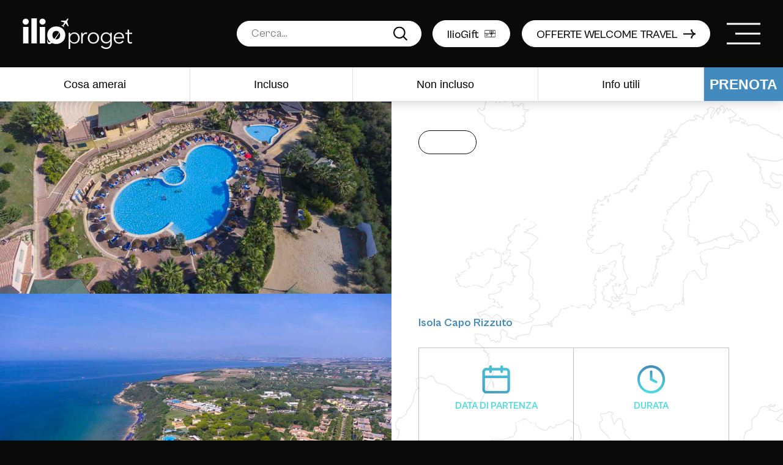

--- FILE ---
content_type: text/html; charset=UTF-8
request_url: https://www.ilioproget.it/viaggi/calabria-th-le-castella-village/
body_size: 38098
content:
<!doctype html> <html lang="it-IT" data-theme="light">     <!--██-- INCLUDE HEAD --██--> <head> 	<meta charset="UTF-8"> 	<meta http-equiv="x-ua-compatible" content="ie=edge">  	<!-- SEO --> 	<meta name="description" content="Una vacanza indimenticabile nel cuore della Calabria, tra spiagge bianche e un mare dalle mille sfumature di blu"> 	 	<meta name="viewport" content="width=device-width, initial-scale=1, shrink-to-fit=no">  	<!-- Favicon --> 	<link rel="apple-touch-icon" sizes="180x180" href="https://www.ilioproget.it/wp-content/themes/foundation/library/images/favicons/apple-touch-icon.png"> 	<link rel="icon" type="image/png" sizes="32x32" href="https://www.ilioproget.it/wp-content/themes/foundation/library/images/favicons/favicon-32x32.png"> 	<link rel="icon" type="image/png" sizes="16x16" href="https://www.ilioproget.it/wp-content/themes/foundation/library/images/favicons/favicon-16x16.png"> 	<link rel="manifest" href="https://www.ilioproget.it/wp-content/themes/foundation/library/images/favicons/site.webmanifest"> 	<link rel="mask-icon" href="https://www.ilioproget.it/wp-content/themes/foundation/library/images/favicons/safari-pinned-tab.svg" color="#438bbe"> 	<meta name="msapplication-TileColor" content="#0a0a0a"> 	<meta name="theme-color" content="#ffffff">  	<link rel="pingback" href="">  	<!-- WP_HEAD --> 	<meta name='robots' content='index, follow, max-image-preview:large, max-snippet:-1, max-video-preview:-1' />  	<!-- This site is optimized with the Yoast SEO plugin v26.7 - https://yoast.com/wordpress/plugins/seo/ --> 	<title>CALABRIA - Ilioproget</title> <link crossorigin data-rocket-preconnect href="https://fonts.googleapis.com" rel="preconnect"> <link crossorigin data-rocket-preconnect href="https://cdn.iubenda.com" rel="preconnect"> <link crossorigin data-rocket-preconnect href="https://cs.iubenda.com" rel="preconnect"> <link crossorigin data-rocket-preconnect href="https://www.googletagmanager.com" rel="preconnect"> <link crossorigin data-rocket-preconnect href="https://www.gstatic.com" rel="preconnect"> <link crossorigin data-rocket-preconnect href="https://ajax.googleapis.com" rel="preconnect"> <link crossorigin data-rocket-preconnect href="https://api.fontshare.com" rel="preconnect"> <link crossorigin data-rocket-preconnect href="https://static.addtoany.com" rel="preconnect"> <link crossorigin data-rocket-preconnect href="https://www.google.com" rel="preconnect"> <link crossorigin data-rocket-preconnect href="https://cdn.jsdelivr.net" rel="preconnect"> <link crossorigin data-rocket-preconnect href="https://cdnjs.cloudflare.com" rel="preconnect"> <link data-rocket-preload as="style" href="https://fonts.googleapis.com/css?family=Abril%20FatFace%3A400%2C400i%2C700%2C700i%7CAlegreya%3A400%2C400i%2C700%2C700i%7CAlegreya%20Sans%3A400%2C400i%2C700%2C700i%7CAmatic%20SC%3A400%2C400i%2C700%2C700i%7CAnonymous%20Pro%3A400%2C400i%2C700%2C700i%7CArchitects%20Daughter%3A400%2C400i%2C700%2C700i%7CArchivo%3A400%2C400i%2C700%2C700i%7CArchivo%20Narrow%3A400%2C400i%2C700%2C700i%7CAsap%3A400%2C400i%2C700%2C700i%7CBarlow%3A400%2C400i%2C700%2C700i%7CBioRhyme%3A400%2C400i%2C700%2C700i%7CBonbon%3A400%2C400i%2C700%2C700i%7CCabin%3A400%2C400i%2C700%2C700i%7CCairo%3A400%2C400i%2C700%2C700i%7CCardo%3A400%2C400i%2C700%2C700i%7CChivo%3A400%2C400i%2C700%2C700i%7CConcert%20One%3A400%2C400i%2C700%2C700i%7CCormorant%3A400%2C400i%2C700%2C700i%7CCrimson%20Text%3A400%2C400i%2C700%2C700i%7CEczar%3A400%2C400i%2C700%2C700i%7CExo%202%3A400%2C400i%2C700%2C700i%7CFira%20Sans%3A400%2C400i%2C700%2C700i%7CFjalla%20One%3A400%2C400i%2C700%2C700i%7CFrank%20Ruhl%20Libre%3A400%2C400i%2C700%2C700i%7CGreat%20Vibes%3A400%2C400i%2C700%2C700i%7CHeebo%3A400%2C400i%2C700%2C700i%7CIBM%20Plex%3A400%2C400i%2C700%2C700i%7CInconsolata%3A400%2C400i%2C700%2C700i%7CIndie%20Flower%3A400%2C400i%2C700%2C700i%7CInknut%20Antiqua%3A400%2C400i%2C700%2C700i%7CInter%3A400%2C400i%2C700%2C700i%7CKarla%3A400%2C400i%2C700%2C700i%7CLibre%20Baskerville%3A400%2C400i%2C700%2C700i%7CLibre%20Franklin%3A400%2C400i%2C700%2C700i%7CMontserrat%3A400%2C400i%2C700%2C700i%7CNeuton%3A400%2C400i%2C700%2C700i%7CNotable%3A400%2C400i%2C700%2C700i%7CNothing%20You%20Could%20Do%3A400%2C400i%2C700%2C700i%7CNoto%20Sans%3A400%2C400i%2C700%2C700i%7CNunito%3A400%2C400i%2C700%2C700i%7COld%20Standard%20TT%3A400%2C400i%2C700%2C700i%7COxygen%3A400%2C400i%2C700%2C700i%7CPacifico%3A400%2C400i%2C700%2C700i%7CPoppins%3A400%2C400i%2C700%2C700i%7CProza%20Libre%3A400%2C400i%2C700%2C700i%7CPT%20Sans%3A400%2C400i%2C700%2C700i%7CPT%20Serif%3A400%2C400i%2C700%2C700i%7CRakkas%3A400%2C400i%2C700%2C700i%7CReenie%20Beanie%3A400%2C400i%2C700%2C700i%7CRoboto%20Slab%3A400%2C400i%2C700%2C700i%7CRopa%20Sans%3A400%2C400i%2C700%2C700i%7CRubik%3A400%2C400i%2C700%2C700i%7CShadows%20Into%20Light%3A400%2C400i%2C700%2C700i%7CSpace%20Mono%3A400%2C400i%2C700%2C700i%7CSpectral%3A400%2C400i%2C700%2C700i%7CSue%20Ellen%20Francisco%3A400%2C400i%2C700%2C700i%7CTitillium%20Web%3A400%2C400i%2C700%2C700i%7CUbuntu%3A400%2C400i%2C700%2C700i%7CVarela%3A400%2C400i%2C700%2C700i%7CVollkorn%3A400%2C400i%2C700%2C700i%7CWork%20Sans%3A400%2C400i%2C700%2C700i%7CYatra%20One%3A400%2C400i%2C700%2C700i&#038;display=swap" rel="preload"> <link href="https://fonts.googleapis.com/css?family=Abril%20FatFace%3A400%2C400i%2C700%2C700i%7CAlegreya%3A400%2C400i%2C700%2C700i%7CAlegreya%20Sans%3A400%2C400i%2C700%2C700i%7CAmatic%20SC%3A400%2C400i%2C700%2C700i%7CAnonymous%20Pro%3A400%2C400i%2C700%2C700i%7CArchitects%20Daughter%3A400%2C400i%2C700%2C700i%7CArchivo%3A400%2C400i%2C700%2C700i%7CArchivo%20Narrow%3A400%2C400i%2C700%2C700i%7CAsap%3A400%2C400i%2C700%2C700i%7CBarlow%3A400%2C400i%2C700%2C700i%7CBioRhyme%3A400%2C400i%2C700%2C700i%7CBonbon%3A400%2C400i%2C700%2C700i%7CCabin%3A400%2C400i%2C700%2C700i%7CCairo%3A400%2C400i%2C700%2C700i%7CCardo%3A400%2C400i%2C700%2C700i%7CChivo%3A400%2C400i%2C700%2C700i%7CConcert%20One%3A400%2C400i%2C700%2C700i%7CCormorant%3A400%2C400i%2C700%2C700i%7CCrimson%20Text%3A400%2C400i%2C700%2C700i%7CEczar%3A400%2C400i%2C700%2C700i%7CExo%202%3A400%2C400i%2C700%2C700i%7CFira%20Sans%3A400%2C400i%2C700%2C700i%7CFjalla%20One%3A400%2C400i%2C700%2C700i%7CFrank%20Ruhl%20Libre%3A400%2C400i%2C700%2C700i%7CGreat%20Vibes%3A400%2C400i%2C700%2C700i%7CHeebo%3A400%2C400i%2C700%2C700i%7CIBM%20Plex%3A400%2C400i%2C700%2C700i%7CInconsolata%3A400%2C400i%2C700%2C700i%7CIndie%20Flower%3A400%2C400i%2C700%2C700i%7CInknut%20Antiqua%3A400%2C400i%2C700%2C700i%7CInter%3A400%2C400i%2C700%2C700i%7CKarla%3A400%2C400i%2C700%2C700i%7CLibre%20Baskerville%3A400%2C400i%2C700%2C700i%7CLibre%20Franklin%3A400%2C400i%2C700%2C700i%7CMontserrat%3A400%2C400i%2C700%2C700i%7CNeuton%3A400%2C400i%2C700%2C700i%7CNotable%3A400%2C400i%2C700%2C700i%7CNothing%20You%20Could%20Do%3A400%2C400i%2C700%2C700i%7CNoto%20Sans%3A400%2C400i%2C700%2C700i%7CNunito%3A400%2C400i%2C700%2C700i%7COld%20Standard%20TT%3A400%2C400i%2C700%2C700i%7COxygen%3A400%2C400i%2C700%2C700i%7CPacifico%3A400%2C400i%2C700%2C700i%7CPoppins%3A400%2C400i%2C700%2C700i%7CProza%20Libre%3A400%2C400i%2C700%2C700i%7CPT%20Sans%3A400%2C400i%2C700%2C700i%7CPT%20Serif%3A400%2C400i%2C700%2C700i%7CRakkas%3A400%2C400i%2C700%2C700i%7CReenie%20Beanie%3A400%2C400i%2C700%2C700i%7CRoboto%20Slab%3A400%2C400i%2C700%2C700i%7CRopa%20Sans%3A400%2C400i%2C700%2C700i%7CRubik%3A400%2C400i%2C700%2C700i%7CShadows%20Into%20Light%3A400%2C400i%2C700%2C700i%7CSpace%20Mono%3A400%2C400i%2C700%2C700i%7CSpectral%3A400%2C400i%2C700%2C700i%7CSue%20Ellen%20Francisco%3A400%2C400i%2C700%2C700i%7CTitillium%20Web%3A400%2C400i%2C700%2C700i%7CUbuntu%3A400%2C400i%2C700%2C700i%7CVarela%3A400%2C400i%2C700%2C700i%7CVollkorn%3A400%2C400i%2C700%2C700i%7CWork%20Sans%3A400%2C400i%2C700%2C700i%7CYatra%20One%3A400%2C400i%2C700%2C700i&#038;display=swap" media="print" onload="this.media=&#039;all&#039;" rel="stylesheet"> <noscript><link rel="stylesheet" href="https://fonts.googleapis.com/css?family=Abril%20FatFace%3A400%2C400i%2C700%2C700i%7CAlegreya%3A400%2C400i%2C700%2C700i%7CAlegreya%20Sans%3A400%2C400i%2C700%2C700i%7CAmatic%20SC%3A400%2C400i%2C700%2C700i%7CAnonymous%20Pro%3A400%2C400i%2C700%2C700i%7CArchitects%20Daughter%3A400%2C400i%2C700%2C700i%7CArchivo%3A400%2C400i%2C700%2C700i%7CArchivo%20Narrow%3A400%2C400i%2C700%2C700i%7CAsap%3A400%2C400i%2C700%2C700i%7CBarlow%3A400%2C400i%2C700%2C700i%7CBioRhyme%3A400%2C400i%2C700%2C700i%7CBonbon%3A400%2C400i%2C700%2C700i%7CCabin%3A400%2C400i%2C700%2C700i%7CCairo%3A400%2C400i%2C700%2C700i%7CCardo%3A400%2C400i%2C700%2C700i%7CChivo%3A400%2C400i%2C700%2C700i%7CConcert%20One%3A400%2C400i%2C700%2C700i%7CCormorant%3A400%2C400i%2C700%2C700i%7CCrimson%20Text%3A400%2C400i%2C700%2C700i%7CEczar%3A400%2C400i%2C700%2C700i%7CExo%202%3A400%2C400i%2C700%2C700i%7CFira%20Sans%3A400%2C400i%2C700%2C700i%7CFjalla%20One%3A400%2C400i%2C700%2C700i%7CFrank%20Ruhl%20Libre%3A400%2C400i%2C700%2C700i%7CGreat%20Vibes%3A400%2C400i%2C700%2C700i%7CHeebo%3A400%2C400i%2C700%2C700i%7CIBM%20Plex%3A400%2C400i%2C700%2C700i%7CInconsolata%3A400%2C400i%2C700%2C700i%7CIndie%20Flower%3A400%2C400i%2C700%2C700i%7CInknut%20Antiqua%3A400%2C400i%2C700%2C700i%7CInter%3A400%2C400i%2C700%2C700i%7CKarla%3A400%2C400i%2C700%2C700i%7CLibre%20Baskerville%3A400%2C400i%2C700%2C700i%7CLibre%20Franklin%3A400%2C400i%2C700%2C700i%7CMontserrat%3A400%2C400i%2C700%2C700i%7CNeuton%3A400%2C400i%2C700%2C700i%7CNotable%3A400%2C400i%2C700%2C700i%7CNothing%20You%20Could%20Do%3A400%2C400i%2C700%2C700i%7CNoto%20Sans%3A400%2C400i%2C700%2C700i%7CNunito%3A400%2C400i%2C700%2C700i%7COld%20Standard%20TT%3A400%2C400i%2C700%2C700i%7COxygen%3A400%2C400i%2C700%2C700i%7CPacifico%3A400%2C400i%2C700%2C700i%7CPoppins%3A400%2C400i%2C700%2C700i%7CProza%20Libre%3A400%2C400i%2C700%2C700i%7CPT%20Sans%3A400%2C400i%2C700%2C700i%7CPT%20Serif%3A400%2C400i%2C700%2C700i%7CRakkas%3A400%2C400i%2C700%2C700i%7CReenie%20Beanie%3A400%2C400i%2C700%2C700i%7CRoboto%20Slab%3A400%2C400i%2C700%2C700i%7CRopa%20Sans%3A400%2C400i%2C700%2C700i%7CRubik%3A400%2C400i%2C700%2C700i%7CShadows%20Into%20Light%3A400%2C400i%2C700%2C700i%7CSpace%20Mono%3A400%2C400i%2C700%2C700i%7CSpectral%3A400%2C400i%2C700%2C700i%7CSue%20Ellen%20Francisco%3A400%2C400i%2C700%2C700i%7CTitillium%20Web%3A400%2C400i%2C700%2C700i%7CUbuntu%3A400%2C400i%2C700%2C700i%7CVarela%3A400%2C400i%2C700%2C700i%7CVollkorn%3A400%2C400i%2C700%2C700i%7CWork%20Sans%3A400%2C400i%2C700%2C700i%7CYatra%20One%3A400%2C400i%2C700%2C700i&#038;display=swap"></noscript> 	<meta name="description" content="Una vacanza indimenticabile nel cuore della Calabria, tra spiagge bianche e un mare dalle mille sfumature di blu" /> 	<link rel="canonical" href="https://www.ilioproget.it/viaggi/calabria-th-le-castella-village/" /> 	<meta property="og:locale" content="it_IT" /> 	<meta property="og:type" content="article" /> 	<meta property="og:title" content="CALABRIA - Ilioproget" /> 	<meta property="og:description" content="Una vacanza indimenticabile nel cuore della Calabria, tra spiagge bianche e un mare dalle mille sfumature di blu" /> 	<meta property="og:url" content="https://www.ilioproget.it/viaggi/calabria-th-le-castella-village/" /> 	<meta property="og:site_name" content="Ilioproget" /> 	<meta property="article:publisher" content="https://www.facebook.com/ilioproget/" /> 	<meta property="article:modified_time" content="2024-12-05T16:46:10+00:00" /> 	<meta property="og:image" content="https://www.ilioproget.it/wp-content/uploads/2018/08/TH-Le-Castella-Baia-degli-Dei_03.jpg" /> 	<meta property="og:image:width" content="1351" /> 	<meta property="og:image:height" content="900" /> 	<meta property="og:image:type" content="image/jpeg" /> 	<meta name="twitter:card" content="summary_large_image" /> 	<meta name="twitter:label1" content="Tempo di lettura stimato" /> 	<meta name="twitter:data1" content="1 minuto" /> 	<script type="application/ld+json" class="yoast-schema-graph">{"@context":"https://schema.org","@graph":[{"@type":"WebPage","@id":"https://www.ilioproget.it/viaggi/calabria-th-le-castella-village/","url":"https://www.ilioproget.it/viaggi/calabria-th-le-castella-village/","name":"CALABRIA - Ilioproget","isPartOf":{"@id":"https://www.ilioproget.it/#website"},"primaryImageOfPage":{"@id":"https://www.ilioproget.it/viaggi/calabria-th-le-castella-village/#primaryimage"},"image":{"@id":"https://www.ilioproget.it/viaggi/calabria-th-le-castella-village/#primaryimage"},"thumbnailUrl":"https://www.ilioproget.it/wp-content/uploads/2018/08/TH-Le-Castella-Baia-degli-Dei_03.jpg","datePublished":"2018-08-07T06:18:00+00:00","dateModified":"2024-12-05T16:46:10+00:00","description":"Una vacanza indimenticabile nel cuore della Calabria, tra spiagge bianche e un mare dalle mille sfumature di blu","breadcrumb":{"@id":"https://www.ilioproget.it/viaggi/calabria-th-le-castella-village/#breadcrumb"},"inLanguage":"it-IT","potentialAction":[{"@type":"ReadAction","target":["https://www.ilioproget.it/viaggi/calabria-th-le-castella-village/"]}]},{"@type":"ImageObject","inLanguage":"it-IT","@id":"https://www.ilioproget.it/viaggi/calabria-th-le-castella-village/#primaryimage","url":"https://www.ilioproget.it/wp-content/uploads/2018/08/TH-Le-Castella-Baia-degli-Dei_03.jpg","contentUrl":"https://www.ilioproget.it/wp-content/uploads/2018/08/TH-Le-Castella-Baia-degli-Dei_03.jpg","width":1351,"height":900},{"@type":"BreadcrumbList","@id":"https://www.ilioproget.it/viaggi/calabria-th-le-castella-village/#breadcrumb","itemListElement":[{"@type":"ListItem","position":1,"name":"Home","item":"https://www.ilioproget.it/"},{"@type":"ListItem","position":2,"name":"Viaggi","item":"https://www.ilioproget.it/viaggi/"},{"@type":"ListItem","position":3,"name":"CALABRIA"}]},{"@type":"WebSite","@id":"https://www.ilioproget.it/#website","url":"https://www.ilioproget.it/","name":"Ilioproget","description":"Viaggiare, scoprire, sognare","publisher":{"@id":"https://www.ilioproget.it/#organization"},"potentialAction":[{"@type":"SearchAction","target":{"@type":"EntryPoint","urlTemplate":"https://www.ilioproget.it/?s={search_term_string}"},"query-input":{"@type":"PropertyValueSpecification","valueRequired":true,"valueName":"search_term_string"}}],"inLanguage":"it-IT"},{"@type":"Organization","@id":"https://www.ilioproget.it/#organization","name":"Ilioproget","url":"https://www.ilioproget.it/","logo":{"@type":"ImageObject","inLanguage":"it-IT","@id":"https://www.ilioproget.it/#/schema/logo/image/","url":"https://www.ilioproget.it/wp-content/uploads/2023/01/favicon.png","contentUrl":"https://www.ilioproget.it/wp-content/uploads/2023/01/favicon.png","width":512,"height":512,"caption":"Ilioproget"},"image":{"@id":"https://www.ilioproget.it/#/schema/logo/image/"},"sameAs":["https://www.facebook.com/ilioproget/","https://www.instagram.com/ilioproget/","https://www.youtube.com/channel/UCLM0OoRfpCDfaknu9XNuv3Q","https://it.linkedin.com/company/ilioprogetincentive"]}]}</script> 	<!-- / Yoast SEO plugin. -->   <link rel='dns-prefetch' href='//cdn.iubenda.com' /> <link href='https://fonts.gstatic.com' crossorigin rel='preconnect' /> <link rel="alternate" title="oEmbed (JSON)" type="application/json+oembed" href="https://www.ilioproget.it/wp-json/oembed/1.0/embed?url=https%3A%2F%2Fwww.ilioproget.it%2Fviaggi%2Fcalabria-th-le-castella-village%2F" /> <link rel="alternate" title="oEmbed (XML)" type="text/xml+oembed" href="https://www.ilioproget.it/wp-json/oembed/1.0/embed?url=https%3A%2F%2Fwww.ilioproget.it%2Fviaggi%2Fcalabria-th-le-castella-village%2F&#038;format=xml" /> <style id='wp-img-auto-sizes-contain-inline-css' type='text/css'> img:is([sizes=auto i],[sizes^="auto," i]){contain-intrinsic-size:3000px 1500px} /*# sourceURL=wp-img-auto-sizes-contain-inline-css */ </style> <style id='wp-emoji-styles-inline-css' type='text/css'>  	img.wp-smiley, img.emoji { 		display: inline !important; 		border: none !important; 		box-shadow: none !important; 		height: 1em !important; 		width: 1em !important; 		margin: 0 0.07em !important; 		vertical-align: -0.1em !important; 		background: none !important; 		padding: 0 !important; 	} /*# sourceURL=wp-emoji-styles-inline-css */ </style> <style id='wp-block-library-inline-css' type='text/css'> :root{--wp-block-synced-color:#7a00df;--wp-block-synced-color--rgb:122,0,223;--wp-bound-block-color:var(--wp-block-synced-color);--wp-editor-canvas-background:#ddd;--wp-admin-theme-color:#007cba;--wp-admin-theme-color--rgb:0,124,186;--wp-admin-theme-color-darker-10:#006ba1;--wp-admin-theme-color-darker-10--rgb:0,107,160.5;--wp-admin-theme-color-darker-20:#005a87;--wp-admin-theme-color-darker-20--rgb:0,90,135;--wp-admin-border-width-focus:2px}@media (min-resolution:192dpi){:root{--wp-admin-border-width-focus:1.5px}}.wp-element-button{cursor:pointer}:root .has-very-light-gray-background-color{background-color:#eee}:root .has-very-dark-gray-background-color{background-color:#313131}:root .has-very-light-gray-color{color:#eee}:root .has-very-dark-gray-color{color:#313131}:root .has-vivid-green-cyan-to-vivid-cyan-blue-gradient-background{background:linear-gradient(135deg,#00d084,#0693e3)}:root .has-purple-crush-gradient-background{background:linear-gradient(135deg,#34e2e4,#4721fb 50%,#ab1dfe)}:root .has-hazy-dawn-gradient-background{background:linear-gradient(135deg,#faaca8,#dad0ec)}:root .has-subdued-olive-gradient-background{background:linear-gradient(135deg,#fafae1,#67a671)}:root .has-atomic-cream-gradient-background{background:linear-gradient(135deg,#fdd79a,#004a59)}:root .has-nightshade-gradient-background{background:linear-gradient(135deg,#330968,#31cdcf)}:root .has-midnight-gradient-background{background:linear-gradient(135deg,#020381,#2874fc)}:root{--wp--preset--font-size--normal:16px;--wp--preset--font-size--huge:42px}.has-regular-font-size{font-size:1em}.has-larger-font-size{font-size:2.625em}.has-normal-font-size{font-size:var(--wp--preset--font-size--normal)}.has-huge-font-size{font-size:var(--wp--preset--font-size--huge)}.has-text-align-center{text-align:center}.has-text-align-left{text-align:left}.has-text-align-right{text-align:right}.has-fit-text{white-space:nowrap!important}#end-resizable-editor-section{display:none}.aligncenter{clear:both}.items-justified-left{justify-content:flex-start}.items-justified-center{justify-content:center}.items-justified-right{justify-content:flex-end}.items-justified-space-between{justify-content:space-between}.screen-reader-text{border:0;clip-path:inset(50%);height:1px;margin:-1px;overflow:hidden;padding:0;position:absolute;width:1px;word-wrap:normal!important}.screen-reader-text:focus{background-color:#ddd;clip-path:none;color:#444;display:block;font-size:1em;height:auto;left:5px;line-height:normal;padding:15px 23px 14px;text-decoration:none;top:5px;width:auto;z-index:100000}html :where(.has-border-color){border-style:solid}html :where([style*=border-top-color]){border-top-style:solid}html :where([style*=border-right-color]){border-right-style:solid}html :where([style*=border-bottom-color]){border-bottom-style:solid}html :where([style*=border-left-color]){border-left-style:solid}html :where([style*=border-width]){border-style:solid}html :where([style*=border-top-width]){border-top-style:solid}html :where([style*=border-right-width]){border-right-style:solid}html :where([style*=border-bottom-width]){border-bottom-style:solid}html :where([style*=border-left-width]){border-left-style:solid}html :where(img[class*=wp-image-]){height:auto;max-width:100%}:where(figure){margin:0 0 1em}html :where(.is-position-sticky){--wp-admin--admin-bar--position-offset:var(--wp-admin--admin-bar--height,0px)}@media screen and (max-width:600px){html :where(.is-position-sticky){--wp-admin--admin-bar--position-offset:0px}}  /*# sourceURL=wp-block-library-inline-css */ </style><style id='global-styles-inline-css' type='text/css'> :root{--wp--preset--aspect-ratio--square: 1;--wp--preset--aspect-ratio--4-3: 4/3;--wp--preset--aspect-ratio--3-4: 3/4;--wp--preset--aspect-ratio--3-2: 3/2;--wp--preset--aspect-ratio--2-3: 2/3;--wp--preset--aspect-ratio--16-9: 16/9;--wp--preset--aspect-ratio--9-16: 9/16;--wp--preset--color--black: #000000;--wp--preset--color--cyan-bluish-gray: #abb8c3;--wp--preset--color--white: #ffffff;--wp--preset--color--pale-pink: #f78da7;--wp--preset--color--vivid-red: #cf2e2e;--wp--preset--color--luminous-vivid-orange: #ff6900;--wp--preset--color--luminous-vivid-amber: #fcb900;--wp--preset--color--light-green-cyan: #7bdcb5;--wp--preset--color--vivid-green-cyan: #00d084;--wp--preset--color--pale-cyan-blue: #8ed1fc;--wp--preset--color--vivid-cyan-blue: #0693e3;--wp--preset--color--vivid-purple: #9b51e0;--wp--preset--gradient--vivid-cyan-blue-to-vivid-purple: linear-gradient(135deg,rgb(6,147,227) 0%,rgb(155,81,224) 100%);--wp--preset--gradient--light-green-cyan-to-vivid-green-cyan: linear-gradient(135deg,rgb(122,220,180) 0%,rgb(0,208,130) 100%);--wp--preset--gradient--luminous-vivid-amber-to-luminous-vivid-orange: linear-gradient(135deg,rgb(252,185,0) 0%,rgb(255,105,0) 100%);--wp--preset--gradient--luminous-vivid-orange-to-vivid-red: linear-gradient(135deg,rgb(255,105,0) 0%,rgb(207,46,46) 100%);--wp--preset--gradient--very-light-gray-to-cyan-bluish-gray: linear-gradient(135deg,rgb(238,238,238) 0%,rgb(169,184,195) 100%);--wp--preset--gradient--cool-to-warm-spectrum: linear-gradient(135deg,rgb(74,234,220) 0%,rgb(151,120,209) 20%,rgb(207,42,186) 40%,rgb(238,44,130) 60%,rgb(251,105,98) 80%,rgb(254,248,76) 100%);--wp--preset--gradient--blush-light-purple: linear-gradient(135deg,rgb(255,206,236) 0%,rgb(152,150,240) 100%);--wp--preset--gradient--blush-bordeaux: linear-gradient(135deg,rgb(254,205,165) 0%,rgb(254,45,45) 50%,rgb(107,0,62) 100%);--wp--preset--gradient--luminous-dusk: linear-gradient(135deg,rgb(255,203,112) 0%,rgb(199,81,192) 50%,rgb(65,88,208) 100%);--wp--preset--gradient--pale-ocean: linear-gradient(135deg,rgb(255,245,203) 0%,rgb(182,227,212) 50%,rgb(51,167,181) 100%);--wp--preset--gradient--electric-grass: linear-gradient(135deg,rgb(202,248,128) 0%,rgb(113,206,126) 100%);--wp--preset--gradient--midnight: linear-gradient(135deg,rgb(2,3,129) 0%,rgb(40,116,252) 100%);--wp--preset--font-size--small: 13px;--wp--preset--font-size--medium: 20px;--wp--preset--font-size--large: 36px;--wp--preset--font-size--x-large: 42px;--wp--preset--spacing--20: 0.44rem;--wp--preset--spacing--30: 0.67rem;--wp--preset--spacing--40: 1rem;--wp--preset--spacing--50: 1.5rem;--wp--preset--spacing--60: 2.25rem;--wp--preset--spacing--70: 3.38rem;--wp--preset--spacing--80: 5.06rem;--wp--preset--shadow--natural: 6px 6px 9px rgba(0, 0, 0, 0.2);--wp--preset--shadow--deep: 12px 12px 50px rgba(0, 0, 0, 0.4);--wp--preset--shadow--sharp: 6px 6px 0px rgba(0, 0, 0, 0.2);--wp--preset--shadow--outlined: 6px 6px 0px -3px rgb(255, 255, 255), 6px 6px rgb(0, 0, 0);--wp--preset--shadow--crisp: 6px 6px 0px rgb(0, 0, 0);}:where(.is-layout-flex){gap: 0.5em;}:where(.is-layout-grid){gap: 0.5em;}body .is-layout-flex{display: flex;}.is-layout-flex{flex-wrap: wrap;align-items: center;}.is-layout-flex > :is(*, div){margin: 0;}body .is-layout-grid{display: grid;}.is-layout-grid > :is(*, div){margin: 0;}:where(.wp-block-columns.is-layout-flex){gap: 2em;}:where(.wp-block-columns.is-layout-grid){gap: 2em;}:where(.wp-block-post-template.is-layout-flex){gap: 1.25em;}:where(.wp-block-post-template.is-layout-grid){gap: 1.25em;}.has-black-color{color: var(--wp--preset--color--black) !important;}.has-cyan-bluish-gray-color{color: var(--wp--preset--color--cyan-bluish-gray) !important;}.has-white-color{color: var(--wp--preset--color--white) !important;}.has-pale-pink-color{color: var(--wp--preset--color--pale-pink) !important;}.has-vivid-red-color{color: var(--wp--preset--color--vivid-red) !important;}.has-luminous-vivid-orange-color{color: var(--wp--preset--color--luminous-vivid-orange) !important;}.has-luminous-vivid-amber-color{color: var(--wp--preset--color--luminous-vivid-amber) !important;}.has-light-green-cyan-color{color: var(--wp--preset--color--light-green-cyan) !important;}.has-vivid-green-cyan-color{color: var(--wp--preset--color--vivid-green-cyan) !important;}.has-pale-cyan-blue-color{color: var(--wp--preset--color--pale-cyan-blue) !important;}.has-vivid-cyan-blue-color{color: var(--wp--preset--color--vivid-cyan-blue) !important;}.has-vivid-purple-color{color: var(--wp--preset--color--vivid-purple) !important;}.has-black-background-color{background-color: var(--wp--preset--color--black) !important;}.has-cyan-bluish-gray-background-color{background-color: var(--wp--preset--color--cyan-bluish-gray) !important;}.has-white-background-color{background-color: var(--wp--preset--color--white) !important;}.has-pale-pink-background-color{background-color: var(--wp--preset--color--pale-pink) !important;}.has-vivid-red-background-color{background-color: var(--wp--preset--color--vivid-red) !important;}.has-luminous-vivid-orange-background-color{background-color: var(--wp--preset--color--luminous-vivid-orange) !important;}.has-luminous-vivid-amber-background-color{background-color: var(--wp--preset--color--luminous-vivid-amber) !important;}.has-light-green-cyan-background-color{background-color: var(--wp--preset--color--light-green-cyan) !important;}.has-vivid-green-cyan-background-color{background-color: var(--wp--preset--color--vivid-green-cyan) !important;}.has-pale-cyan-blue-background-color{background-color: var(--wp--preset--color--pale-cyan-blue) !important;}.has-vivid-cyan-blue-background-color{background-color: var(--wp--preset--color--vivid-cyan-blue) !important;}.has-vivid-purple-background-color{background-color: var(--wp--preset--color--vivid-purple) !important;}.has-black-border-color{border-color: var(--wp--preset--color--black) !important;}.has-cyan-bluish-gray-border-color{border-color: var(--wp--preset--color--cyan-bluish-gray) !important;}.has-white-border-color{border-color: var(--wp--preset--color--white) !important;}.has-pale-pink-border-color{border-color: var(--wp--preset--color--pale-pink) !important;}.has-vivid-red-border-color{border-color: var(--wp--preset--color--vivid-red) !important;}.has-luminous-vivid-orange-border-color{border-color: var(--wp--preset--color--luminous-vivid-orange) !important;}.has-luminous-vivid-amber-border-color{border-color: var(--wp--preset--color--luminous-vivid-amber) !important;}.has-light-green-cyan-border-color{border-color: var(--wp--preset--color--light-green-cyan) !important;}.has-vivid-green-cyan-border-color{border-color: var(--wp--preset--color--vivid-green-cyan) !important;}.has-pale-cyan-blue-border-color{border-color: var(--wp--preset--color--pale-cyan-blue) !important;}.has-vivid-cyan-blue-border-color{border-color: var(--wp--preset--color--vivid-cyan-blue) !important;}.has-vivid-purple-border-color{border-color: var(--wp--preset--color--vivid-purple) !important;}.has-vivid-cyan-blue-to-vivid-purple-gradient-background{background: var(--wp--preset--gradient--vivid-cyan-blue-to-vivid-purple) !important;}.has-light-green-cyan-to-vivid-green-cyan-gradient-background{background: var(--wp--preset--gradient--light-green-cyan-to-vivid-green-cyan) !important;}.has-luminous-vivid-amber-to-luminous-vivid-orange-gradient-background{background: var(--wp--preset--gradient--luminous-vivid-amber-to-luminous-vivid-orange) !important;}.has-luminous-vivid-orange-to-vivid-red-gradient-background{background: var(--wp--preset--gradient--luminous-vivid-orange-to-vivid-red) !important;}.has-very-light-gray-to-cyan-bluish-gray-gradient-background{background: var(--wp--preset--gradient--very-light-gray-to-cyan-bluish-gray) !important;}.has-cool-to-warm-spectrum-gradient-background{background: var(--wp--preset--gradient--cool-to-warm-spectrum) !important;}.has-blush-light-purple-gradient-background{background: var(--wp--preset--gradient--blush-light-purple) !important;}.has-blush-bordeaux-gradient-background{background: var(--wp--preset--gradient--blush-bordeaux) !important;}.has-luminous-dusk-gradient-background{background: var(--wp--preset--gradient--luminous-dusk) !important;}.has-pale-ocean-gradient-background{background: var(--wp--preset--gradient--pale-ocean) !important;}.has-electric-grass-gradient-background{background: var(--wp--preset--gradient--electric-grass) !important;}.has-midnight-gradient-background{background: var(--wp--preset--gradient--midnight) !important;}.has-small-font-size{font-size: var(--wp--preset--font-size--small) !important;}.has-medium-font-size{font-size: var(--wp--preset--font-size--medium) !important;}.has-large-font-size{font-size: var(--wp--preset--font-size--large) !important;}.has-x-large-font-size{font-size: var(--wp--preset--font-size--x-large) !important;} /*# sourceURL=global-styles-inline-css */ </style>  <style id='classic-theme-styles-inline-css' type='text/css'> /*! This file is auto-generated */ .wp-block-button__link{color:#fff;background-color:#32373c;border-radius:9999px;box-shadow:none;text-decoration:none;padding:calc(.667em + 2px) calc(1.333em + 2px);font-size:1.125em}.wp-block-file__button{background:#32373c;color:#fff;text-decoration:none} /*# sourceURL=/wp-includes/css/classic-themes.min.css */ </style> <link rel='stylesheet' id='wpmf-gallery-popup-style-css' href='https://www.ilioproget.it/wp-content/plugins/wp-media-folder/assets/css/display-gallery/magnific-popup.css' type='text/css' media='all' /> <link rel='stylesheet' id='search-filter-plugin-styles-css' href='https://www.ilioproget.it/wp-content/plugins/search-filter-pro/public/assets/css/search-filter.min.css' type='text/css' media='all' /> <link rel='stylesheet' id='dashicons-css' href='https://www.ilioproget.it/wp-includes/css/dashicons.min.css' type='text/css' media='all' /> <link rel='stylesheet' id='upwpforms-frontend-css' href='https://www.ilioproget.it/wp-content/plugins/upload-fields-for-wpforms/assets/css/frontend.css' type='text/css' media='all' /> <link rel='stylesheet' id='print-style-css' href='https://www.ilioproget.it/wp-content/themes/foundation/library/css/print.css' type='text/css' media='print' /> <link rel='stylesheet' id='core-stylesheet-css' href='https://www.ilioproget.it/wp-content/themes/foundation/library/css/foundation.css' type='text/css' media='all' /> <link rel='stylesheet' id='custom-stylesheet-css' href='https://www.ilioproget.it/wp-content/themes/foundation/library/css/custom.css' type='text/css' media='all' />  <script  type="text/javascript" class="_iub_cs_skip" id="iubenda-head-inline-scripts-0">
/* <![CDATA[ */

var _iub = _iub || [];
_iub.csConfiguration = {"askConsentAtCookiePolicyUpdate":true,"countryDetection":true,"enableLgpd":true,"enableTcf":true,"enableUspr":true,"googleAdditionalConsentMode":true,"invalidateConsentWithoutLog":true,"perPurposeConsent":true,"siteId":1375326,"cookiePolicyId":81862182,"lang":"it", "banner":{ "acceptButtonCaptionColor":"#000000","acceptButtonColor":"#FFFFFF","acceptButtonDisplay":true,"closeButtonRejects":true,"customizeButtonDisplay":true,"explicitWithdrawal":true,"listPurposes":true,"position":"float-bottom-left","rejectButtonCaptionColor":"#000000","rejectButtonColor":"#FFFFFF","rejectButtonDisplay":true }};

//# sourceURL=iubenda-head-inline-scripts-0
/* ]]> */
</script> <script  type="text/javascript" src="//cdn.iubenda.com/cs/tcf/stub-v2.js" class="_iub_cs_skip" id="iubenda-head-scripts-0-js"></script> <script  type="text/javascript" src="//cdn.iubenda.com/cs/tcf/safe-tcf-v2.js" class="_iub_cs_skip" id="iubenda-head-scripts-1-js"></script> <script  type="text/javascript" src="//cdn.iubenda.com/cs/gpp/stub.js" class="_iub_cs_skip" id="iubenda-head-scripts-2-js"></script> <script  type="text/javascript" src="//cdn.iubenda.com/cs/iubenda_cs.js" charset="UTF-8" async="async" class="_iub_cs_skip" id="iubenda-head-scripts-3-js"></script> <script type="text/javascript" src="https://ajax.googleapis.com/ajax/libs/jquery/3.5.1/jquery.min.js" id="jquery-core-js"></script> <script type="text/javascript" src="https://www.ilioproget.it/wp-includes/js/jquery/jquery-migrate.min.js" id="jquery-migrate-js"></script> <script type="text/javascript" id="search-filter-plugin-build-js-extra">
/* <![CDATA[ */
var SF_LDATA = {"ajax_url":"https://www.ilioproget.it/wp-admin/admin-ajax.php","home_url":"https://www.ilioproget.it/","extensions":[]};
//# sourceURL=search-filter-plugin-build-js-extra
/* ]]> */
</script> <script type="text/javascript" src="https://www.ilioproget.it/wp-content/plugins/search-filter-pro/public/assets/js/search-filter-build.min.js" id="search-filter-plugin-build-js"></script> <script type="text/javascript" src="https://www.ilioproget.it/wp-content/plugins/search-filter-pro/public/assets/js/chosen.jquery.min.js" id="search-filter-plugin-chosen-js"></script> <script type="text/javascript" src="https://www.ilioproget.it/wp-includes/js/plupload/moxie.min.js" id="moxiejs-js"></script> <script type="text/javascript" src="https://www.ilioproget.it/wp-includes/js/plupload/plupload.min.js" id="plupload-js"></script> <script type="text/javascript" src="https://www.ilioproget.it/wp-content/themes/foundation/library/js/modernizr.custom.min.js" id="core-modernizr-js"></script> <link rel="https://api.w.org/" href="https://www.ilioproget.it/wp-json/" /><link rel="alternate" title="JSON" type="application/json" href="https://www.ilioproget.it/wp-json/wp/v2/viaggi/227" /><link rel='shortlink' href='https://www.ilioproget.it/?p=227' />  	 		<link rel="preconnect" href="https://unpkg.com/swiper" /> 	<link rel="dns-prefetch" href="https://unpkg.com/swiper" />  		<link rel="preconnect" href="https://www.fontshare.com/"> 	<link href="https://api.fontshare.com/v2/css?f[]=cabinet-grotesk@400,500,700&display=swap" rel="stylesheet">  	<!-- Google Tag Manager --> 	<script>
		(function(w,d,s,l,i){w[l]=w[l]||[];w[l].push({'gtm.start':
			new Date().getTime(),event:'gtm.js'});var f=d.getElementsByTagName(s)[0],
			j=d.createElement(s),dl=l!='dataLayer'?'&l='+l:'';j.async=true;j.src=
			'https://www.googletagmanager.com/gtm.js?id='+i+dl;f.parentNode.insertBefore(j,f);
		})(window,document,'script','dataLayer','GTM-K6489PM');
	</script>  <link rel='stylesheet' id='mailpoet_public-css' href='https://www.ilioproget.it/wp-content/plugins/mailpoet/assets/dist/css/mailpoet-public.b1f0906e.css' type='text/css' media='all' />    <link rel='stylesheet' id='wpforms-layout-css' href='https://www.ilioproget.it/wp-content/plugins/wpforms/assets/pro/css/fields/layout.min.css' type='text/css' media='all' /> <link rel='stylesheet' id='wpforms-layout-screen-big-css' href='https://www.ilioproget.it/wp-content/plugins/wpforms/assets/pro/css/fields/layout-screen-big.min.css' type='text/css' media='(min-width: 601px)' /> <link rel='stylesheet' id='wpforms-layout-screen-small-css' href='https://www.ilioproget.it/wp-content/plugins/wpforms/assets/pro/css/fields/layout-screen-small.min.css' type='text/css' media='(max-width: 600px)' /> <link rel='stylesheet' id='wpforms-classic-full-css' href='https://www.ilioproget.it/wp-content/plugins/wpforms/assets/css/frontend/classic/wpforms-full.min.css' type='text/css' media='all' /> <meta name="generator" content="WP Rocket 3.20.0.3" data-wpr-features="wpr_preconnect_external_domains wpr_preload_links" /></head> <!--██-- END - HEAD --██-->   <!--∞∞∞∞∞∞∞∞∞∞∞∞∞∞∞∞∞∞∞∞∞∞∞∞∞∞∞∞∞∞∞∞∞∞∞∞∞∞∞∞∞∞∞∞∞∞∞∞∞∞∞∞∞∞∞∞∞∞∞∞∞∞∞∞∞∞∞∞∞∞∞∞∞∞∞∞∞∞∞∞∞∞∞∞∞∞∞∞∞∞∞∞∞∞∞∞∞∞∞∞∞∞∞∞∞∞∞∞∞∞∞∞∞∞∞∞∞∞∞∞∞∞∞∞∞∞∞∞∞∞∞∞∞∞∞∞∞∞∞∞∞∞∞∞∞∞∞-->     <!--██-- BODY INIT. --██--> <body>     	<!-- Google Tag Manager (noscript) --> 	<noscript> 		<iframe src="https://www.googletagmanager.com/ns.html?id=GTM-K6489PM" height="0" width="0" style="display:none;visibility:hidden"></iframe> 	</noscript>     	<!--██-- HEADER CONTAINER --██-->  	<header data-rocket-location-hash="dcd0c5162d0a0e37faf0d1788409ab8b" class="header fixed w100 clr">   		<!-- HEAD WRAPPER --> 		<div data-rocket-location-hash="14efa8335add83d2fb0ec05a3e197dd6" class="head_wrapper rel w100 flex flex-sort"> 			 			<div data-rocket-location-hash="831baf1fa449d39b3b78f6997a7916e5" class="filter"></div> 			 			<!-- Logo --> 			<a href="https://www.ilioproget.it" title="Ilioproget" class="head_logo"> 				<svg x="0px" y="0px" viewbox="0 0 300 82.5" style="enable-background:new 0 0 300 82.5;" xml:space="preserve" width="100"> 					<g> 						<g class="svg_ilio"> 							<path d="M16.8,8.9c0,1.1-0.2,2.2-0.7,3.2c-0.4,1-1,1.8-1.8,2.5c-0.7,0.7-1.6,1.3-2.7,1.7c-1,0.4-2.1,0.6-3.3,0.6 								c-2.4,0-4.4-0.8-6-2.4C0.8,13,0,11.1,0,8.9c0-1.1,0.2-2.1,0.6-3.1s1-1.8,1.8-2.5S4.1,2,5.1,1.6s2.1-0.7,3.3-0.7 								c1.1,0,2.2,0.2,3.3,0.6c1,0.4,1.9,1,2.7,1.7c0.7,0.7,1.3,1.6,1.8,2.5C16.6,6.7,16.8,7.7,16.8,8.9z M1.1,67.6V23.1h14.7v44.5H1.1z" 								/> 							<path d="M24,67.6V0h14.9v67.6H24z"/> 							<path d="M62.8,8.9c0,1.1-0.2,2.2-0.7,3.2c-0.4,1-1,1.8-1.8,2.5c-0.7,0.7-1.6,1.3-2.7,1.7c-1,0.4-2.1,0.6-3.3,0.6 								c-2.4,0-4.4-0.8-6-2.4C46.8,13,46,11.1,46,8.9c0-1.1,0.2-2.1,0.6-3.1c0.4-1,1-1.8,1.8-2.5C49.1,2.5,50,1.9,51,1.5s2.1-0.7,3.3-0.7 								c1.1,0,2.2,0.2,3.3,0.6c1,0.4,1.9,1,2.7,1.7c0.7,0.7,1.3,1.6,1.8,2.5C62.5,6.7,62.8,7.7,62.8,8.9z M47,67.6V23.1h14.7v44.5H47z"/> 							<g> 								<g> 									<path d="M105.3,6.7C105.3,6.7,105.3,6.6,105.3,6.7c0.6-0.7,1.5-0.6,1.5-0.6h11.5c2.4-3.1,3.7-4.3,3.7-4.3l0,0 										c1.3-1.3,2.1-1.4,2.5-1.3c0.2,0,0.3,0.1,0.3,0.1l0,0l0,0l0,0l0,0c0,0,0.1,0.1,0.2,0.2c0.2,0.4,0.3,1.2-0.4,2.8l0,0 										c0,0-0.8,1.6-2.9,4.9l3.8,10.9c0,0,0.4,0.8,0,1.5l0,0c-0.1,0.2-0.2,0.4-0.4,0.5l0,0c-0.3,0.3-0.6,0.4-1.2-0.1L119,15l-1.1-1.4 										c-2.7,3.6-5.3,6.2-5.3,6.2l0.9,3.7l-0.8,0.4l0,0l0,0l-2.6-2.8l-3.5-1.6l0,0l0,0l0.1-0.9l3.8-0.4c0,0,1.6-3.2,4.1-7l-1.7-0.5 										l-7.5-2.3C104.5,7.7,104.7,7.3,105.3,6.7z"/> 									<path d="M67.6,54.6c0,0-3.7,18.7,8.7,14.2c12.3-4.5,32.6-44.9,32.6-44.9S86.6,61.1,75,64.5 										C67.8,66.6,67.6,54.6,67.6,54.6z"/> 								</g> 								<path d="M116.9,45.2c0,3.6-0.7,6.9-2,9.9c-1.3,3-3.1,5.5-5.4,7.5c-2.3,2.1-4.9,3.7-7.9,4.8c-3,1.1-6.2,1.7-9.6,1.7 									c-3.3,0-6.5-0.6-9.5-1.7s-5.6-2.7-7.9-4.8c-2.2-2.1-4-4.6-5.3-7.5c-1.3-3-2-6.2-2-9.9c0-3.6,0.7-6.9,2-9.8 									c1.3-2.9,3.1-5.4,5.3-7.4c2.2-2,4.9-3.6,7.9-4.6c3-1.1,6.2-1.6,9.5-1.6c3.4,0,6.6,0.5,9.6,1.6s5.6,2.6,7.9,4.6s4.1,4.5,5.4,7.4 									C116.3,38.2,116.9,41.5,116.9,45.2z M102.8,45.2c0-1.4-0.2-2.8-0.7-4.2s-1.2-2.6-2.1-3.6s-2-1.9-3.3-2.5c-1.3-0.7-2.8-1-4.6-1 									c-1.7,0-3.2,0.3-4.6,1c-1.3,0.7-2.4,1.5-3.3,2.5s-1.5,2.3-2,3.6c-0.4,1.4-0.7,2.8-0.7,4.2s0.2,2.8,0.7,4.2c0.4,1.4,1.1,2.6,2,3.7 									c0.9,1.1,2,2,3.3,2.6c1.3,0.7,2.8,1,4.6,1c1.7,0,3.2-0.3,4.6-1c1.3-0.7,2.4-1.5,3.3-2.6s1.6-2.3,2-3.7 									C102.6,48,102.8,46.6,102.8,45.2z"/> 							</g> 						</g> 						<g> 							<path d="M130.3,82.5h-4.2V38.6h4.2v5h0.2c1.2-1.9,2.8-3.3,4.8-4.3s4-1.5,6.1-1.5c2.3,0,4.3,0.4,6.2,1.2 								c1.8,0.8,3.4,1.9,4.7,3.2c1.3,1.4,2.3,3,3,4.8c0.7,1.9,1.1,3.9,1.1,6c0,2.2-0.4,4.2-1.1,6c-0.7,1.9-1.7,3.5-3,4.8 								c-1.3,1.4-2.9,2.4-4.7,3.2s-3.9,1.2-6.2,1.2c-2.1,0-4.1-0.5-6.1-1.5s-3.6-2.4-4.8-4.2h-0.2V82.5z M152,53.1c0-1.6-0.2-3.1-0.7-4.6 								c-0.5-1.4-1.2-2.7-2.1-3.7c-0.9-1.1-2.1-1.9-3.4-2.5c-1.4-0.6-2.9-0.9-4.7-0.9c-1.6,0-3.1,0.3-4.5,0.9c-1.4,0.6-2.5,1.4-3.5,2.5 								s-1.8,2.3-2.3,3.7s-0.8,3-0.8,4.6c0,1.7,0.3,3.2,0.8,4.6c0.6,1.4,1.3,2.7,2.3,3.7s2.2,1.9,3.5,2.5c1.4,0.6,2.9,0.9,4.5,0.9 								c1.7,0,3.3-0.3,4.7-0.9s2.5-1.4,3.4-2.5s1.6-2.3,2.1-3.7C151.7,56.2,152,54.7,152,53.1z"/> 							<path d="M160.5,41.9c0-1.2-0.1-2.4-0.2-3.3h4c0.1,0.8,0.1,1.7,0.2,2.6c0,1,0.1,1.7,0.1,2.4h0.1 								c0.8-1.7,2.1-3.1,3.7-4.1c1.7-1.1,3.5-1.6,5.6-1.6c0.5,0,1,0,1.5,0.1c0.4,0,0.9,0.1,1.3,0.2l-0.6,4c-0.2-0.1-0.7-0.2-1.2-0.2 								c-0.6-0.1-1.2-0.1-1.7-0.1c-1.1,0-2.2,0.2-3.2,0.6c-1,0.4-1.9,1.1-2.7,1.9c-0.8,0.9-1.4,2-1.9,3.4s-0.7,3-0.7,5v14.9h-4.2V44.9 								C160.5,44.2,160.5,43.2,160.5,41.9z"/> 							<path d="M209.4,53.1c0,2.2-0.4,4.2-1.1,6.1c-0.8,1.9-1.8,3.5-3.2,4.8c-1.4,1.4-3,2.4-4.9,3.2s-4,1.1-6.3,1.1 								c-2.2,0-4.3-0.4-6.2-1.1c-1.9-0.8-3.5-1.8-4.9-3.2c-1.4-1.4-2.4-3-3.2-4.8c-0.8-1.9-1.1-3.9-1.1-6.1c0-2.2,0.4-4.2,1.1-6.1 								c0.8-1.9,1.8-3.5,3.2-4.8c1.4-1.4,3-2.4,4.9-3.2s4-1.1,6.2-1.1c2.3,0,4.4,0.4,6.3,1.1c1.9,0.8,3.5,1.8,4.9,3.2s2.4,3,3.2,4.8 								C209,48.9,209.4,50.9,209.4,53.1z M204.9,53.1c0-1.6-0.3-3.1-0.8-4.6c-0.5-1.4-1.3-2.7-2.2-3.7c-1-1.1-2.1-1.9-3.5-2.5 								s-2.9-0.9-4.6-0.9c-1.7,0-3.2,0.3-4.6,0.9c-1.3,0.6-2.5,1.5-3.4,2.5c-1,1.1-1.7,2.3-2.2,3.7s-0.8,2.9-0.8,4.6s0.3,3.1,0.8,4.6 								c0.5,1.4,1.3,2.7,2.2,3.7c1,1.1,2.1,1.9,3.4,2.5c1.3,0.6,2.9,0.9,4.6,0.9c1.7,0,3.2-0.3,4.6-0.9c1.4-0.6,2.5-1.4,3.5-2.5 								s1.7-2.3,2.2-3.7C204.6,56.2,204.9,54.7,204.9,53.1z"/> 							<path d="M217.5,73.4c1.2,1.5,2.7,2.8,4.7,3.8s4.1,1.6,6.4,1.6c2.1,0,3.8-0.3,5.3-0.9c1.4-0.6,2.6-1.4,3.5-2.5 								c0.9-1,1.5-2.2,2-3.6c0.4-1.4,0.6-2.9,0.6-4.4v-5.5h-0.1c-1.1,1.8-2.7,3.2-4.7,4.2s-4.1,1.5-6.2,1.5c-2.3,0-4.3-0.4-6.2-1.1 								c-1.8-0.7-3.4-1.8-4.7-3.1c-1.3-1.3-2.3-2.9-3-4.7s-1.1-3.8-1.1-5.9c0-2.1,0.4-4,1.1-5.8c0.7-1.8,1.7-3.4,3-4.8 								c1.3-1.4,2.9-2.4,4.7-3.2s3.9-1.2,6.2-1.2c2.1,0,4.2,0.5,6.2,1.5s3.6,2.4,4.8,4.3h0.1v-5h4.2v28.8c0,1.6-0.2,3.2-0.7,5 								c-0.4,1.8-1.2,3.4-2.4,4.9s-2.8,2.7-4.8,3.7s-4.7,1.5-7.9,1.5c-2.7,0-5.3-0.5-7.7-1.6c-2.4-1-4.5-2.5-6.3-4.3L217.5,73.4z 								 M218.3,52.7c0,1.5,0.2,3,0.7,4.3c0.5,1.4,1.2,2.6,2.1,3.6c0.9,1,2.1,1.9,3.4,2.5c1.4,0.6,2.9,0.9,4.7,0.9c1.6,0,3.1-0.3,4.5-0.8 								s2.5-1.3,3.5-2.3s1.8-2.2,2.3-3.6c0.6-1.4,0.8-2.9,0.8-4.6c0-1.5-0.3-3-0.8-4.3c-0.6-1.4-1.3-2.6-2.3-3.6s-2.2-1.9-3.5-2.5 								c-1.4-0.6-2.9-0.9-4.5-0.9c-1.7,0-3.3,0.3-4.7,0.9c-1.4,0.6-2.5,1.4-3.4,2.5c-0.9,1-1.6,2.2-2.1,3.6 								C218.5,49.7,218.3,51.2,218.3,52.7z"/> 							<path d="M277.9,52.2c0,0.3,0,0.6,0,0.9c0,0.3,0,0.7-0.1,1.1h-24.1c0,1.4,0.3,2.8,0.9,4.1c0.5,1.3,1.3,2.4,2.2,3.4 								c1,1,2.1,1.7,3.4,2.3s2.7,0.8,4.2,0.8c2.2,0,4.1-0.5,5.7-1.5s2.8-2.2,3.6-3.5l3.2,2.5c-1.7,2.2-3.7,3.8-5.7,4.7 								c-2.1,1-4.3,1.4-6.7,1.4c-2.2,0-4.1-0.4-6-1.1c-1.8-0.8-3.4-1.8-4.7-3.2c-1.3-1.4-2.4-3-3.1-4.8c-0.8-1.9-1.1-3.9-1.1-6.1 								c0-2.2,0.4-4.2,1.1-6.1c0.7-1.9,1.8-3.5,3.1-4.8c1.3-1.4,2.9-2.4,4.7-3.2s3.7-1.1,5.8-1.1c2.3,0,4.3,0.4,6,1.1 								c1.7,0.8,3.2,1.8,4.3,3.1c1.2,1.3,2,2.8,2.6,4.6C277.6,48.4,277.9,50.2,277.9,52.2z M273.6,50.8c-0.1-2.7-1-5-2.6-6.8 								s-4-2.7-7-2.7c-1.4,0-2.7,0.3-3.9,0.8c-1.2,0.5-2.3,1.2-3.2,2.1c-0.9,0.9-1.6,1.9-2.2,3c-0.5,1.1-0.8,2.3-0.9,3.6 								C253.8,50.8,273.6,50.8,273.6,50.8z"/> 							<path d="M300,42.1h-8.2V59c0,1.1,0.1,2,0.3,2.7c0.2,0.7,0.5,1.3,0.9,1.6c0.4,0.4,0.9,0.7,1.4,0.8s1.1,0.2,1.7,0.2 								s1.2-0.1,1.8-0.2c0.6-0.2,1.3-0.4,1.8-0.7l0.2,3.7c-0.7,0.3-1.5,0.5-2.3,0.7c-0.8,0.1-1.7,0.2-2.6,0.2c-0.8,0-1.6-0.1-2.5-0.3 								c-0.9-0.2-1.7-0.6-2.4-1.2c-0.7-0.6-1.4-1.4-1.8-2.4c-0.5-1-0.7-2.3-0.7-3.9V42.1h-6v-3.5h6v-8.2h4.2v8.2h8.2V42.1z"/> 						</g> 					</g> 				</svg> 			</a> 			 			<div data-rocket-location-hash="7743b2d0fd350c1e3ae3e62b69fb52e6" class="rel flex-r flex-el">  								<!-- Search --> 				<div class="filter search_filter"></div> 				<div class="rel" id="searchInput"> 					<input type="text" placeholder="Cerca..." onkeyup="fetch_2()" id="keyword"> 					<button class="close_btn abs"> 						<svg x="0px" y="0px" viewbox="0 0 100 100" style="enable-background:new 0 0 100 100;"> 							<path d="M5.7,0c-1.5,0-2.9,0.6-4,1.7c-2.2,2.2-2.2,5.9,0,8.1L41.9,50L1.7,90.2c-2.2,2.2-2.2,5.9,0,8.1 								c1.1,1.1,2.6,1.7,4,1.7s3-0.6,4-1.7L50,58.1l40.2,40.2c1.1,1.1,2.6,1.7,4,1.7c1.4,0,2.9-0.5,4-1.7c2.2-2.2,2.2-5.9,0-8.1L58.1,50 								L98.3,9.8c2.2-2.2,2.2-5.9,0-8.1s-5.9-2.2-8.1,0L50,41.9L9.8,1.7C8.7,0.6,7.2,0,5.7,0L5.7,0z"/> 						</svg> 					</button> 					<div class="resultBox search_result abs"  id="datafetch"> 						<!-- here list are inserted from javascript --> 					</div> 					<div class="icon"> 						<svg x="0px" y="0px" viewbox="0 0 100 100" style="enable-background:new 0 0 100 100;" class="ajax_search"> 							<path d="M100,93.6L75.9,69.4c5.9-7.3,9.5-16.6,9.5-26.8C85.4,19.2,66.2,0,42.7,0S0,19.2,0,42.6s19.2,42.6,42.7,42.6 								c10.1,0,19.4-3.5,26.8-9.4L93.8,100L100,93.6z M9.1,42.8c0-18.4,15.1-33.5,33.5-33.5s33.5,15.1,33.5,33.5S61.1,76.3,42.7,76.3 								S9.1,61.2,9.1,42.8z"/> 						</svg> 						<img src="https://www.ilioproget.it/wp-content/themes/foundation/library/images/svg/spinner.svg" class="ajax_spinner"/> 					</div> 				</div> 				<script type="text/javascript">
					function fetch_2(){
						jQuery("#datafetch").hide();
						jQuery(".ajax_search").hide();
						jQuery(".ajax_spinner").show();
						jQuery.ajax({
							url: 'https://www.ilioproget.it/wp-admin/admin-ajax.php',
							type: 'post',
							data: { action: 'data_fetch_2', keyword: jQuery('#keyword').val() },
							success: function(data) {
								jQuery("#datafetch").show();
								jQuery(".ajax_search").show();
								jQuery(".ajax_spinner").hide();
								jQuery('#datafetch').html( data );
							}
						});
					}
					jQuery(document).mouseup(function(e){
						var container = jQuery("#searchInput");
						if (!container.is(e.target) && container.has(e.target).length === 0){
							jQuery("#datafetch").hide();
						}
					});
					jQuery(document).ready(function($){
						jQuery('#searchInput input').click(function($){
							jQuery('#searchInput').addClass('active');
							jQuery('.search_filter').fadeIn('fast');
						});
						jQuery('.search_filter').click(function($){
							jQuery(this).fadeOut('fast');
							jQuery('#searchInput').removeClass('active');
							jQuery('#datafetch').hide();
						});
						jQuery('#searchInput .close_btn').click(function($){
							jQuery('.search_filter').fadeOut('fast');
							jQuery('#searchInput').removeClass('active');
							jQuery('#datafetch').hide();
						});
					});
				</script>  				<!-- Link --> 				<a href="https://www.ilioproget.it/iliogift/" title="IlioGift" class="link link_s"> 					<span>IlioGift</span> 					<svg viewbox="0 0 100 100"> 						<g transform="translate(-36.003 -264)"> 							<path d="M76.4,325.2H46.6c-0.9,0-1.6-0.7-1.6-1.6c0-0.9,0.7-1.6,1.6-1.6h29.8 							c0.9,0,1.6,0.7,1.6,1.6C78,324.5,77.3,325.2,76.4,325.2L76.4,325.2z"/> 							<path d="M65.8,331.6H46.6c-0.9,0-1.6-0.7-1.6-1.6c0-0.9,0.7-1.6,1.6-1.6h19.1 							c0.9,0,1.6,0.7,1.6,1.6C67.4,330.8,66.7,331.6,65.8,331.6L65.8,331.6z"/> 							<path d="M129.6,282.6H42.4c-3.5,0-6.4,2.9-6.4,6.4v50c0,3.5,2.9,6.4,6.4,6.4h87.2 							c3.5,0,6.4-2.9,6.4-6.4v-50C136,285.5,133.1,282.6,129.6,282.6L129.6,282.6z M132.8,289v21.3h-22.1c1.3-1.1,2.6-1.5,3.7-2.4 							c4.2-3.7,6.4-6.9,6.5-10c0.1-1.9-0.6-3.7-1.9-5c-1.1-1.2-2.7-1.9-4.4-1.9c-5,0-10.1,5.7-10.2,5.7c-1,1.2-1.9,2.5-2.5,3.9v-14.7 							h27.6C131.4,285.8,132.8,287.2,132.8,289L132.8,289z M102.2,309.8c0.5-4,2.1-7.9,4.6-11c0.6-0.7,4.7-4.6,7.8-4.6 							c0.8,0,1.5,0.3,2,0.9c0.7,0.7,1.1,1.7,1.1,2.7c-0.1,2.1-2,4.7-5.4,7.7C109.4,307.9,104.8,309.2,102.2,309.8L102.2,309.8z 							M42.4,285.8h56.4v14.8c-0.7-0.9-1.4-1.9-2.1-2.9c-3.8-4.4-7.2-6.5-10.3-6.5c-1.7,0-3.4,0.7-4.7,1.9c-1.3,1.1-2,2.8-1.9,4.5 							c0.1,5,5.7,10.1,5.7,10.1c1.2,1,2.5,1.9,3.9,2.6H39.2V289C39.2,287.2,40.6,285.8,42.4,285.8L42.4,285.8z M98.6,309.8 							c-4-0.5-7.9-2.1-11-4.6c-0.7-0.6-4.6-4.7-4.6-7.8c0-0.8,0.3-1.5,0.9-2.1c0.7-0.7,1.5-1.1,2.5-1.1c2.1,0,4.8,1.9,7.9,5.4 							C96.8,302.6,98.1,307.2,98.6,309.8L98.6,309.8z M39.2,339v-25.5h56.9l-9.3,9.1c-0.6,0.6-0.6,1.6,0,2.2c0,0,0,0,0,0 							c0.6,0.6,1.7,0.6,2.3,0l9.6-9.5v26.9H42.4C40.6,342.2,39.2,340.8,39.2,339L39.2,339z M129.6,342.2H102v-26.7l9.5,9.4 							c0.3,0.3,0.7,0.5,1.1,0.5c0.4,0,0.8-0.2,1.1-0.5c0.6-0.6,0.6-1.6,0-2.2c0,0,0,0,0,0l-9.4-9.1h28.5V339 							C132.8,340.8,131.4,342.2,129.6,342.2L129.6,342.2z"/> 						</g> 					</svg> 				</a> 				<a href="https://www.ilioproget.it/offerte/" title="Vedi tutte le offerte" class="link"> 					<span>Offerte Welcome travel</span> 					<svg x="0px" y="0px" viewbox="0 0 100 75" style="enable-background:new 0 0 100 75;" xml:space="preserve" width="20"> 						<path d="M72.5,75c0.6-18.8,11.2-31.3,27.5-32.5V31.9C83.7,30.6,73.1,19.4,72.5,0L60,2.5 							c0.6,6.7,3,13.2,6.9,18.8c3.1,5.2,8,8.9,13.7,10.6H0v10.6h81.3c-6.2,1.9-10,5.6-14.4,11.2c-3.7,5.6-5.8,12.1-6.2,18.8L72.5,75z"/> 					</svg> 				</a>  				<!-- WPML Lang Selector --> 				 				<!-- Hamburger --> 				<button class="hamburger_btn" aria-controls="main-nav" aria-expanded="false" aria-label="open-menu"> 					<div class="hamburger rel"> 						<span class="top_bun"></span> 						<span class="burger"></span> 						<span class="bottom_bun"></span> 					</div> 					<div class="hamburger close rel"> 						<span></span> 						<span></span> 					</div> 				</button> 				 			</div>  		</div>   		<!-- MAIN NAV --> 		<nav class="main_nav w100" aria-label="primary-menu" role="navigation"> 			<div class="menu_wrapper rel w100 h100 flex-v flex-wrap">  				<div class="rel w50l w55xl flex-v flex-el" id="menu_1"> 					<div class="rel w100"> 						<div class="menu-menu-container"><ul id="menu-menu" class="head_menu"><li id="menu-item-31" class="menu-item menu-item-type-post_type menu-item-object-page menu-item-home menu-item-31"><a href="https://www.ilioproget.it/">Home</a></li> <li id="menu-item-32" class="menu-item menu-item-type-post_type menu-item-object-page menu-item-32"><a href="https://www.ilioproget.it/chi-siamo/">Chi siamo</a></li> <li id="menu-item-7811" class="menu-item menu-item-type-post_type menu-item-object-page menu-item-7811"><a href="https://www.ilioproget.it/iliogift/">IlioGift</a></li> <li id="menu-item-44" class="menu-item menu-item-type-post_type_archive menu-item-object-blog menu-item-44"><a href="https://www.ilioproget.it/blog/">Blog</a></li> <li id="menu-item-33" class="menu-item menu-item-type-post_type menu-item-object-page menu-item-33"><a href="https://www.ilioproget.it/contatti/">Contatti</a></li> </ul></div>					</div> 					<div class="rel w100 p5lr" id="menu_offerte"> 						<p class="h3">Dove vuoi andare?</p> 						<p>Scegli la tua meta, al resto pensiamo noi</p> 						<a href="https://www.ilioproget.it/offerte/" title="Trova l'offerta per te" class="link link_white"> 							<span>Trova l'offerta per te</span> 							<svg x="0px" y="0px" viewbox="0 0 100 75" style="enable-background:new 0 0 100 75;" xml:space="preserve" width="20"> 								<path d="M72.5,75c0.6-18.8,11.2-31.3,27.5-32.5V31.9C83.7,30.6,73.1,19.4,72.5,0L60,2.5 									c0.6,6.7,3,13.2,6.9,18.8c3.1,5.2,8,8.9,13.7,10.6H0v10.6h81.3c-6.2,1.9-10,5.6-14.4,11.2c-3.7,5.6-5.8,12.1-6.2,18.8L72.5,75z"/> 							</svg> 						</a> 					</div> 				</div>  				<div class="rel w50l w45xl grid" id="menu_2"> 					<div class="menu_block text green rel w100 flex-v"> 						<a href="https://www.ilioproget.it/ilio-tours/" title="Scopri Ilio Tours" class="link_logo w100 flex"> 							<img src="https://www.ilioproget.it/wp-content/themes/foundation/library/images/svg/ilio-tours-logo-mobile.svg" alt="ilio-tours-mobile.svg" width="100" height="60" class="logo_mobile" /> 							<img src="https://www.ilioproget.it/wp-content/themes/foundation/library/images/svg/ilio-tours.svg" alt="ilio-tours.svg" width="100" height="100" /> 						</a> 						<a href="https://www.ilioproget.it/ilio-tours/#tour-di-gruppo" title="Tour di gruppo Ilioproget">Tour di gruppo Ilioproget</a><a href="https://www.ilioproget.it/ilio-tours/#tour-in-bus" title="Tour in bus">Tour in bus</a><a href="https://www.ilioproget.it/ilio-tours/#mercatini-di-natale" title="Mercatini di Natale">Mercatini di Natale</a>					</div> 					<div class="menu_block text pink rel w100 flex-v"> 						<a href="https://www.ilioproget.it/ilio-love/" title="Scopri Ilio love" class="link_logo w100 flex"> 							<img src="https://www.ilioproget.it/wp-content/themes/foundation/library/images/svg/ilio-love-logo-mobile.svg" alt="ilio-love-mobile.svg" width="100" height="60" class="logo_mobile" /> 							<img src="https://www.ilioproget.it/wp-content/themes/foundation/library/images/svg/ilio-love.svg" alt="ilio-love.svg" width="100" height="100" /> 						</a> 						<a href="https://www.ilioproget.it/ilio-love/#ilio-love-luna-di-miele" title="Luna di miele">Luna di miele</a> 						<a href="https://www.ilioproget.it/ilio-love/#ilio-love-lista-nozze" title="Lista nozze">Lista nozze</a> 						<a href="https://www.ilioproget.it/ilio-love/" title="Idee di viaggio">Idee di viaggio</a> 					</div> 					<div class="menu_block text yellow rel w100 flex-v"> 						<a href="https://www.ilioproget.it/viaggi/" title="Scopri Ilio experience" class="link_logo w100 flex"> 							<img src="https://www.ilioproget.it/wp-content/themes/foundation/library/images/svg/ilio-experience-logo-mobile.svg" alt="ilio-experience-logo.svg" width="100" height="60" class="logo_mobile" /> 							<img src="https://www.ilioproget.it/wp-content/themes/foundation/library/images/svg/ilio-experience.svg" alt="ilio-experience.svg" width="100" height="100" /> 						</a> 						<a href="https://www.ilioproget.it/ilio-experience-mare/" title="Mare">Mare</a> 						<a href="https://www.ilioproget.it/ilio-experience-natura/" title="Natura">Natura</a> 						<a href="https://www.ilioproget.it/ilio-experience-cultura/" title="Cultura">Cultura</a> 					</div> 					<div class="menu_block text grey rel w100 flex-v"> 						<a href="https://www.ilioproget.it/ilio-business/" title="Scopri Ilio business" class="link_logo w100 flex"> 							<img src="https://www.ilioproget.it/wp-content/themes/foundation/library/images/svg/ilio-business-logo-mobile.svg" alt="ilio-business-logo.svg" width="100" height="60" class="logo_mobile" /> 							<img src="https://www.ilioproget.it/wp-content/themes/foundation/library/images/svg/ilio-business.svg" alt="ilio-business.svg" width="100" height="100" /> 						</a> 						<a href="https://www.ilioproget.it/ilio-business/#ilio-business-incentive" title="Viaggi incentive">Viaggi incentive</a> 						<a href="https://www.ilioproget.it/ilio-business/#ilio-business-travel" title="Business travel">Business travel</a> 						<a href="https://www.ilioproget.it/ilio-business/#ilio-business-team-building" title="Team building">Team building</a> 					</div> 				</div>  			</div> 		</nav>   	</header>  	<script>
		jQuery(document).ready(function($){


			// OPEN MENU
			jQuery('.hamburger_btn').click(function(){
				jQuery(this).toggleClass('tapped');
				jQuery('header').toggleClass('opened');
				// jQuery('.head_wrapper .head_logo').fadeToggle('fast');
				// jQuery('.head_wrapper .link').fadeToggle('fast');
			});
			
			
			// STUCK HEADER ON SCROLL
			jQuery(window).scroll(function(){
				if( jQuery(window).scrollTop() > 0 ){
					jQuery('header').addClass('stuck');
				} else {
					jQuery('header').removeClass('stuck');
				}
			})


			// GSAP
			//gsap.registerPlugin(ScrollTrigger, ScrollSmoother, SplitText);
			gsap.registerPlugin(ScrollTrigger, SplitText);

			// const smoother = ScrollSmoother.create({
			// 	wrapper: "#smooth-wrapper",
			// 	content: "#smooth-content",
			// 	smooth: 0,
			// 	normalizeScroll: true, // prevents address bar from showing/hiding on most devices, solves various other browser inconsistencies
			// 	ignoreMobileResize: true, // skips ScrollTrigger.refresh() on mobile resizes from address bar showing/hiding
			// 	effects: true,
			// 	preventDefault: true
			// });

			
			// KILL GSAP WITH ACCORDION / FORM
			// 				
			// 	jQuery('.read_more').on( 'click', function(){
			// 		smoother.kill(); 
			// 		setTimeout(function(){
			// 			ScrollTrigger.refresh();
			// 		}, 100);
			// 	});
				
			// 	jQuery('.wpforms-repeater-button, .wpforms-field.wpforms-field-checkbox.wpforms-conditional-trigger').on( 'click', function(){
			// 		smoother.kill(); 
			// 		setTimeout(function(){
			// 			ScrollTrigger.refresh();
			// 		}, 100);
			// 	});
				
			// 

		});
	</script>  	<!--██-- END - HEADER CONTAINER --██-->      	    	<!--∞∞∞∞∞∞∞∞∞∞∞∞∞∞∞∞∞∞∞∞∞∞∞∞∞∞∞∞∞∞∞∞∞∞∞∞∞∞∞∞∞∞∞∞∞∞∞∞∞∞∞∞∞∞∞∞∞∞∞∞∞∞∞∞∞∞∞∞∞∞∞∞∞∞∞∞∞∞∞∞∞∞∞∞∞∞∞∞∞∞∞∞∞∞∞∞∞∞∞∞∞∞∞∞∞∞∞∞∞∞∞∞∞∞∞∞∞∞∞∞∞∞∞∞∞∞∞∞∞∞∞∞∞∞∞∞∞∞∞∞∞∞∞∞∞∞∞-->    	 	       	<style type="text/css"> 		header { background-color: var(--black); } 		header.stuck .head_wrapper { padding: 1em 2em; } 		header.stuck .head_wrapper { padding: 1em 2em; } 		header.stuck .head_wrapper .filter { transform: translateY(-100%); } 	</style> 	<nav class="fixed white w100 tac" id="single_nav"> 		<div class="wrapper rel w100 flex flex-sort flex-wrap"> 			<div class="rel w100 flex flex-el"> 				<button class="rel flex-el" data-to="amerai">Cosa amerai</button><button class="rel flex-el" data-to="incluso">Incluso</button><button class="rel flex-el" data-to="non_incluso">Non incluso</button><button class="rel flex-el" data-to="info">Info utili</button>			</div> 			<div class="rel w100 flex flex-el"> 				<button class="blue" data-to="sec_form">Prenota</button> 			</div> 		</div> 	</nav>     	<!--∞∞∞∞∞∞∞∞∞∞∞∞∞∞∞∞∞∞∞∞∞∞∞∞∞∞∞∞∞∞∞∞∞∞∞∞∞∞∞∞∞∞∞∞∞∞∞∞∞∞∞∞∞∞∞∞∞∞∞∞∞∞∞∞∞∞∞∞∞∞∞∞∞∞∞∞∞∞∞∞∞∞∞∞∞∞∞∞∞∞∞∞∞∞∞∞∞∞∞∞∞∞∞∞∞∞∞∞∞∞∞∞∞∞∞∞∞∞∞∞∞∞∞∞∞∞∞∞∞∞∞∞∞∞∞∞∞∞∞∞∞∞∞∞∞∞∞-->     	    			<!--██-- MAIN CONTAINER --██-->  			<main data-rocket-location-hash="82b75bb13023d52b45fbc906ae578e3b" class="clr" role="main"> 				    					<article id="single_viaggi" role="article">     						<!--░░-- SECTION 1 --░░--> 						<section data-rocket-location-hash="bed93e3c83f1a0d62e13a12a4f64acc7" class="s1 s1_single white" id="s1_single"> 							<div class="filter bottom_shade"></div> 							<div class="container flex-t flex-wrap">   								<!-- Background Mobile --> 								<div class="rel w100 m10b" id="single_bkg"> 									<picture class="abs w100 h100"> 										<img width="1351" height="900" src="https://www.ilioproget.it/wp-content/uploads/2018/08/TH-Le-Castella-Baia-degli-Dei_03.jpg" class="attachment-227 size-227 wp-post-image" alt="" decoding="async" fetchpriority="high" srcset="https://www.ilioproget.it/wp-content/uploads/2018/08/TH-Le-Castella-Baia-degli-Dei_03.jpg 1351w, https://www.ilioproget.it/wp-content/uploads/2018/08/TH-Le-Castella-Baia-degli-Dei_03-1081x720.jpg 1081w, https://www.ilioproget.it/wp-content/uploads/2018/08/TH-Le-Castella-Baia-degli-Dei_03-768x512.jpg 768w, https://www.ilioproget.it/wp-content/uploads/2018/08/TH-Le-Castella-Baia-degli-Dei_03-1320x879.jpg 1320w" sizes="(max-width: 1351px) 100vw, 1351px" />									</picture> 								</div> 								 								 								<!-- Continent --> 								<picture class="abs w100" id="continent_img"> 									<img src="https://www.ilioproget.it/wp-content/themes/foundation/library/images/svg/continents/europa.svg" alt="europa.svg" width="100" /> 								</picture>   								<!-- Article --> 								<div class="text rel w50l p5 p15b">  									<ul class="tag_list rel w100 flex"><li><a href="https://www.ilioproget.it/tipologia/mare/" title="Mare">Mare</a></li></ul> 									<h1 rel="bookmark"> 										CALABRIA									</h1> 									 									<p class="price h1">TH Le Castella Village</p><p class="h2 rel w100"><b><span>Da </span>810 €</b></p><h2 style="font-size:1.5em">Una vacanza indimenticabile nel cuore della Calabria, tra spiagge bianche e un mare dalle mille sfumature di blu</h2><p class="rel w100 tac" id="mete">Isola Capo Rizzuto</p><div class="rel w100 flex flex-wrap" id="details">												<div class="rel w100"> 													<img src="https://www.ilioproget.it/wp-content/themes/foundation/library/images/svg/calendar.svg" alt="calendar.svg" width="100" height="100" /> 													<h4 class="p">Data di partenza</h4> 													<p>Da giugno a settembre</p> 												</div> 																							<div class="rel w100"> 													<img src="https://www.ilioproget.it/wp-content/themes/foundation/library/images/svg/clock.svg" alt="clock.svg" width="100" height="100" /> 													<h4 class="p">Durata</h4> 													<p>8 giorni</p><p>7 notti</p>												</div> 																							<div class="rel w100"> 													<img src="https://www.ilioproget.it/wp-content/themes/foundation/library/images/svg/hotel.svg" alt="hotel.svg" width="100" height="100" /> 													<h4 class="p">Alloggio</h4> 													<p>TH Le Castella Village</p> 												</div> 																							<div class="rel w100"> 													<img src="https://www.ilioproget.it/wp-content/themes/foundation/library/images/svg/flight.svg" alt="flight.svg" width="100" height="100" /> 													<h4 class="p">Partenza da</h4> 													<p>Aeroporto prescelto</p> 												</div> 											</div><div class="rel w100" id="location"><p>Il Villaggio Le Castella è situato a Punta Le Castella, sull&#8217;Isola di Capo Rizzuto. Sorge su una terrazza naturale, completamente immersa nella macchia mediterranea: un vero e proprio paradiso per gli amanti della natura e del relax.</p> <p>Circondato da una vegetazione lussureggiate, il Villaggio gode di una posizione privilegiata, dominando su tutta la baia. La splendida posizione panoramica permette di godere di una vista incantevole, di fronte all&#8217;antica fortezza aragonese, che sembra quasi sospesa su un mare cristallino. Un&#8217;isola magica, tra sogno e realtà.</p>  										<div class="rel w100 m15t" id="single_gallery_mobile"> 											<div class="swiper"> 												<div class="swiper-wrapper"> 																											<div class="swiper-slide"> 															<a href="https://www.ilioproget.it/wp-content/uploads/2018/08/TH-Le-Castella-Baia-degli-Dei_71.jpg" title="" class="fresco" data-fresco-group="single_gallery"> 																<picture class="rel w100 ratio-4-3"> 																	<source media="(max-width: 520px)" srcset="https://www.ilioproget.it/wp-content/uploads/2018/08/TH-Le-Castella-Baia-degli-Dei_71-520x707.jpg, https://www.ilioproget.it/wp-content/uploads/2018/08/TH-Le-Castella-Baia-degli-Dei_71.jpg 2x"> 																	<source media="(max-width: 980px)" srcset="https://www.ilioproget.it/wp-content/uploads/2018/08/TH-Le-Castella-Baia-degli-Dei_71.jpg, https://www.ilioproget.it/wp-content/uploads/2018/08/TH-Le-Castella-Baia-degli-Dei_71.jpg 2x"> 																	<source media="(max-width: 1440px)" srcset="https://www.ilioproget.it/wp-content/uploads/2018/08/TH-Le-Castella-Baia-degli-Dei_71.jpg, https://www.ilioproget.it/wp-content/uploads/2018/08/TH-Le-Castella-Baia-degli-Dei_71.jpg 2x"> 																	<img src="https://www.ilioproget.it/wp-content/uploads/2018/08/TH-Le-Castella-Baia-degli-Dei_71.jpg" width="100" height="100" alt=""> 																</picture> 																<button class="abs zoom"> 																	<img src="https://www.ilioproget.it/wp-content/themes/foundation/library/images/svg/zoom.svg" alt="zoom.svg" width="100" hehgt="100" /> 																</button> 															</a> 														</div> 																											<div class="swiper-slide"> 															<a href="https://www.ilioproget.it/wp-content/uploads/2018/08/TH-Le-Castella-Baia-degli-Dei_73.jpg" title="" class="fresco" data-fresco-group="single_gallery"> 																<picture class="rel w100 ratio-4-3"> 																	<source media="(max-width: 520px)" srcset="https://www.ilioproget.it/wp-content/uploads/2018/08/TH-Le-Castella-Baia-degli-Dei_73-520x707.jpg, https://www.ilioproget.it/wp-content/uploads/2018/08/TH-Le-Castella-Baia-degli-Dei_73.jpg 2x"> 																	<source media="(max-width: 980px)" srcset="https://www.ilioproget.it/wp-content/uploads/2018/08/TH-Le-Castella-Baia-degli-Dei_73.jpg, https://www.ilioproget.it/wp-content/uploads/2018/08/TH-Le-Castella-Baia-degli-Dei_73.jpg 2x"> 																	<source media="(max-width: 1440px)" srcset="https://www.ilioproget.it/wp-content/uploads/2018/08/TH-Le-Castella-Baia-degli-Dei_73.jpg, https://www.ilioproget.it/wp-content/uploads/2018/08/TH-Le-Castella-Baia-degli-Dei_73.jpg 2x"> 																	<img src="https://www.ilioproget.it/wp-content/uploads/2018/08/TH-Le-Castella-Baia-degli-Dei_73.jpg" width="100" height="100" alt=""> 																</picture> 																<button class="abs zoom"> 																	<img src="https://www.ilioproget.it/wp-content/themes/foundation/library/images/svg/zoom.svg" alt="zoom.svg" width="100" hehgt="100" /> 																</button> 															</a> 														</div> 																											<div class="swiper-slide"> 															<a href="https://www.ilioproget.it/wp-content/uploads/2018/08/TH-Le-Castella-Baia-degli-Dei_76.jpg" title="" class="fresco" data-fresco-group="single_gallery"> 																<picture class="rel w100 ratio-4-3"> 																	<source media="(max-width: 520px)" srcset="https://www.ilioproget.it/wp-content/uploads/2018/08/TH-Le-Castella-Baia-degli-Dei_76-520x707.jpg, https://www.ilioproget.it/wp-content/uploads/2018/08/TH-Le-Castella-Baia-degli-Dei_76.jpg 2x"> 																	<source media="(max-width: 980px)" srcset="https://www.ilioproget.it/wp-content/uploads/2018/08/TH-Le-Castella-Baia-degli-Dei_76.jpg, https://www.ilioproget.it/wp-content/uploads/2018/08/TH-Le-Castella-Baia-degli-Dei_76.jpg 2x"> 																	<source media="(max-width: 1440px)" srcset="https://www.ilioproget.it/wp-content/uploads/2018/08/TH-Le-Castella-Baia-degli-Dei_76.jpg, https://www.ilioproget.it/wp-content/uploads/2018/08/TH-Le-Castella-Baia-degli-Dei_76.jpg 2x"> 																	<img src="https://www.ilioproget.it/wp-content/uploads/2018/08/TH-Le-Castella-Baia-degli-Dei_76.jpg" width="100" height="100" alt=""> 																</picture> 																<button class="abs zoom"> 																	<img src="https://www.ilioproget.it/wp-content/themes/foundation/library/images/svg/zoom.svg" alt="zoom.svg" width="100" hehgt="100" /> 																</button> 															</a> 														</div> 																											<div class="swiper-slide"> 															<a href="https://www.ilioproget.it/wp-content/uploads/2018/08/TH-Le-Castella-Baia-degli-Dei_46.jpg" title="" class="fresco" data-fresco-group="single_gallery"> 																<picture class="rel w100 ratio-4-3"> 																	<source media="(max-width: 520px)" srcset="https://www.ilioproget.it/wp-content/uploads/2018/08/TH-Le-Castella-Baia-degli-Dei_46-520x897.jpg, https://www.ilioproget.it/wp-content/uploads/2018/08/TH-Le-Castella-Baia-degli-Dei_46-1084x720.jpg 2x"> 																	<source media="(max-width: 980px)" srcset="https://www.ilioproget.it/wp-content/uploads/2018/08/TH-Le-Castella-Baia-degli-Dei_46-1084x720.jpg, https://www.ilioproget.it/wp-content/uploads/2018/08/TH-Le-Castella-Baia-degli-Dei_46.jpg 2x"> 																	<source media="(max-width: 1440px)" srcset="https://www.ilioproget.it/wp-content/uploads/2018/08/TH-Le-Castella-Baia-degli-Dei_46.jpg, https://www.ilioproget.it/wp-content/uploads/2018/08/TH-Le-Castella-Baia-degli-Dei_46.jpg 2x"> 																	<img src="https://www.ilioproget.it/wp-content/uploads/2018/08/TH-Le-Castella-Baia-degli-Dei_46.jpg" width="100" height="100" alt=""> 																</picture> 																<button class="abs zoom"> 																	<img src="https://www.ilioproget.it/wp-content/themes/foundation/library/images/svg/zoom.svg" alt="zoom.svg" width="100" hehgt="100" /> 																</button> 															</a> 														</div> 																											<div class="swiper-slide"> 															<a href="https://www.ilioproget.it/wp-content/uploads/2018/08/TH-Le-Castella-Baia-degli-Dei_55.jpg" title="" class="fresco" data-fresco-group="single_gallery"> 																<picture class="rel w100 ratio-4-3"> 																	<source media="(max-width: 520px)" srcset="https://www.ilioproget.it/wp-content/uploads/2018/08/TH-Le-Castella-Baia-degli-Dei_55-520x707.jpg, https://www.ilioproget.it/wp-content/uploads/2018/08/TH-Le-Castella-Baia-degli-Dei_55.jpg 2x"> 																	<source media="(max-width: 980px)" srcset="https://www.ilioproget.it/wp-content/uploads/2018/08/TH-Le-Castella-Baia-degli-Dei_55.jpg, https://www.ilioproget.it/wp-content/uploads/2018/08/TH-Le-Castella-Baia-degli-Dei_55.jpg 2x"> 																	<source media="(max-width: 1440px)" srcset="https://www.ilioproget.it/wp-content/uploads/2018/08/TH-Le-Castella-Baia-degli-Dei_55.jpg, https://www.ilioproget.it/wp-content/uploads/2018/08/TH-Le-Castella-Baia-degli-Dei_55.jpg 2x"> 																	<img src="https://www.ilioproget.it/wp-content/uploads/2018/08/TH-Le-Castella-Baia-degli-Dei_55.jpg" width="100" height="100" alt=""> 																</picture> 																<button class="abs zoom"> 																	<img src="https://www.ilioproget.it/wp-content/themes/foundation/library/images/svg/zoom.svg" alt="zoom.svg" width="100" hehgt="100" /> 																</button> 															</a> 														</div> 																											<div class="swiper-slide"> 															<a href="https://www.ilioproget.it/wp-content/uploads/2018/08/TH-Le-Castella-Baia-degli-Dei_69.jpg" title="" class="fresco" data-fresco-group="single_gallery"> 																<picture class="rel w100 ratio-4-3"> 																	<source media="(max-width: 520px)" srcset="https://www.ilioproget.it/wp-content/uploads/2018/08/TH-Le-Castella-Baia-degli-Dei_69-520x707.jpg, https://www.ilioproget.it/wp-content/uploads/2018/08/TH-Le-Castella-Baia-degli-Dei_69.jpg 2x"> 																	<source media="(max-width: 980px)" srcset="https://www.ilioproget.it/wp-content/uploads/2018/08/TH-Le-Castella-Baia-degli-Dei_69.jpg, https://www.ilioproget.it/wp-content/uploads/2018/08/TH-Le-Castella-Baia-degli-Dei_69.jpg 2x"> 																	<source media="(max-width: 1440px)" srcset="https://www.ilioproget.it/wp-content/uploads/2018/08/TH-Le-Castella-Baia-degli-Dei_69.jpg, https://www.ilioproget.it/wp-content/uploads/2018/08/TH-Le-Castella-Baia-degli-Dei_69.jpg 2x"> 																	<img src="https://www.ilioproget.it/wp-content/uploads/2018/08/TH-Le-Castella-Baia-degli-Dei_69.jpg" width="100" height="100" alt=""> 																</picture> 																<button class="abs zoom"> 																	<img src="https://www.ilioproget.it/wp-content/themes/foundation/library/images/svg/zoom.svg" alt="zoom.svg" width="100" hehgt="100" /> 																</button> 															</a> 														</div> 																											<div class="swiper-slide"> 															<a href="https://www.ilioproget.it/wp-content/uploads/2018/08/TH-Le-Castella-Baia-degli-Dei_26.jpg" title="" class="fresco" data-fresco-group="single_gallery"> 																<picture class="rel w100 ratio-4-3"> 																	<source media="(max-width: 520px)" srcset="https://www.ilioproget.it/wp-content/uploads/2018/08/TH-Le-Castella-Baia-degli-Dei_26-520x865.jpg, https://www.ilioproget.it/wp-content/uploads/2018/08/TH-Le-Castella-Baia-degli-Dei_26-1065x720.jpg 2x"> 																	<source media="(max-width: 980px)" srcset="https://www.ilioproget.it/wp-content/uploads/2018/08/TH-Le-Castella-Baia-degli-Dei_26-1065x720.jpg, https://www.ilioproget.it/wp-content/uploads/2018/08/TH-Le-Castella-Baia-degli-Dei_26.jpg 2x"> 																	<source media="(max-width: 1440px)" srcset="https://www.ilioproget.it/wp-content/uploads/2018/08/TH-Le-Castella-Baia-degli-Dei_26.jpg, https://www.ilioproget.it/wp-content/uploads/2018/08/TH-Le-Castella-Baia-degli-Dei_26.jpg 2x"> 																	<img src="https://www.ilioproget.it/wp-content/uploads/2018/08/TH-Le-Castella-Baia-degli-Dei_26.jpg" width="100" height="100" alt=""> 																</picture> 																<button class="abs zoom"> 																	<img src="https://www.ilioproget.it/wp-content/themes/foundation/library/images/svg/zoom.svg" alt="zoom.svg" width="100" hehgt="100" /> 																</button> 															</a> 														</div> 																											<div class="swiper-slide"> 															<a href="https://www.ilioproget.it/wp-content/uploads/2018/08/TH-Le-Castella-Baia-degli-Dei_56.jpg" title="" class="fresco" data-fresco-group="single_gallery"> 																<picture class="rel w100 ratio-4-3"> 																	<source media="(max-width: 520px)" srcset="https://www.ilioproget.it/wp-content/uploads/2018/08/TH-Le-Castella-Baia-degli-Dei_56-520x707.jpg, https://www.ilioproget.it/wp-content/uploads/2018/08/TH-Le-Castella-Baia-degli-Dei_56.jpg 2x"> 																	<source media="(max-width: 980px)" srcset="https://www.ilioproget.it/wp-content/uploads/2018/08/TH-Le-Castella-Baia-degli-Dei_56.jpg, https://www.ilioproget.it/wp-content/uploads/2018/08/TH-Le-Castella-Baia-degli-Dei_56.jpg 2x"> 																	<source media="(max-width: 1440px)" srcset="https://www.ilioproget.it/wp-content/uploads/2018/08/TH-Le-Castella-Baia-degli-Dei_56.jpg, https://www.ilioproget.it/wp-content/uploads/2018/08/TH-Le-Castella-Baia-degli-Dei_56.jpg 2x"> 																	<img src="https://www.ilioproget.it/wp-content/uploads/2018/08/TH-Le-Castella-Baia-degli-Dei_56.jpg" width="100" height="100" alt=""> 																</picture> 																<button class="abs zoom"> 																	<img src="https://www.ilioproget.it/wp-content/themes/foundation/library/images/svg/zoom.svg" alt="zoom.svg" width="100" hehgt="100" /> 																</button> 															</a> 														</div> 																											<div class="swiper-slide"> 															<a href="https://www.ilioproget.it/wp-content/uploads/2018/08/TH-Le-Castella-Baia-degli-Dei_01-1.jpg" title="" class="fresco" data-fresco-group="single_gallery"> 																<picture class="rel w100 ratio-4-3"> 																	<source media="(max-width: 520px)" srcset="https://www.ilioproget.it/wp-content/uploads/2018/08/TH-Le-Castella-Baia-degli-Dei_01-1-520x707.jpg, https://www.ilioproget.it/wp-content/uploads/2018/08/TH-Le-Castella-Baia-degli-Dei_01-1.jpg 2x"> 																	<source media="(max-width: 980px)" srcset="https://www.ilioproget.it/wp-content/uploads/2018/08/TH-Le-Castella-Baia-degli-Dei_01-1.jpg, https://www.ilioproget.it/wp-content/uploads/2018/08/TH-Le-Castella-Baia-degli-Dei_01-1.jpg 2x"> 																	<source media="(max-width: 1440px)" srcset="https://www.ilioproget.it/wp-content/uploads/2018/08/TH-Le-Castella-Baia-degli-Dei_01-1.jpg, https://www.ilioproget.it/wp-content/uploads/2018/08/TH-Le-Castella-Baia-degli-Dei_01-1.jpg 2x"> 																	<img src="https://www.ilioproget.it/wp-content/uploads/2018/08/TH-Le-Castella-Baia-degli-Dei_01-1.jpg" width="100" height="100" alt=""> 																</picture> 																<button class="abs zoom"> 																	<img src="https://www.ilioproget.it/wp-content/themes/foundation/library/images/svg/zoom.svg" alt="zoom.svg" width="100" hehgt="100" /> 																</button> 															</a> 														</div> 																											<div class="swiper-slide"> 															<a href="https://www.ilioproget.it/wp-content/uploads/2018/08/TH-Le-Castella-Baia-degli-Dei_03.jpg" title="" class="fresco" data-fresco-group="single_gallery"> 																<picture class="rel w100 ratio-4-3"> 																	<source media="(max-width: 520px)" srcset="https://www.ilioproget.it/wp-content/uploads/2018/08/TH-Le-Castella-Baia-degli-Dei_03-520x900.jpg, https://www.ilioproget.it/wp-content/uploads/2018/08/TH-Le-Castella-Baia-degli-Dei_03-1081x720.jpg 2x"> 																	<source media="(max-width: 980px)" srcset="https://www.ilioproget.it/wp-content/uploads/2018/08/TH-Le-Castella-Baia-degli-Dei_03-1081x720.jpg, https://www.ilioproget.it/wp-content/uploads/2018/08/TH-Le-Castella-Baia-degli-Dei_03.jpg 2x"> 																	<source media="(max-width: 1440px)" srcset="https://www.ilioproget.it/wp-content/uploads/2018/08/TH-Le-Castella-Baia-degli-Dei_03.jpg, https://www.ilioproget.it/wp-content/uploads/2018/08/TH-Le-Castella-Baia-degli-Dei_03.jpg 2x"> 																	<img src="https://www.ilioproget.it/wp-content/uploads/2018/08/TH-Le-Castella-Baia-degli-Dei_03.jpg" width="100" height="100" alt=""> 																</picture> 																<button class="abs zoom"> 																	<img src="https://www.ilioproget.it/wp-content/themes/foundation/library/images/svg/zoom.svg" alt="zoom.svg" width="100" hehgt="100" /> 																</button> 															</a> 														</div> 																											<div class="swiper-slide"> 															<a href="https://www.ilioproget.it/wp-content/uploads/2018/08/TH-Le-Castella-Baia-degli-Dei_41.jpg" title="" class="fresco" data-fresco-group="single_gallery"> 																<picture class="rel w100 ratio-4-3"> 																	<source media="(max-width: 520px)" srcset="https://www.ilioproget.it/wp-content/uploads/2018/08/TH-Le-Castella-Baia-degli-Dei_41-520x658.jpg, https://www.ilioproget.it/wp-content/uploads/2018/08/TH-Le-Castella-Baia-degli-Dei_41.jpg 2x"> 																	<source media="(max-width: 980px)" srcset="https://www.ilioproget.it/wp-content/uploads/2018/08/TH-Le-Castella-Baia-degli-Dei_41.jpg, https://www.ilioproget.it/wp-content/uploads/2018/08/TH-Le-Castella-Baia-degli-Dei_41.jpg 2x"> 																	<source media="(max-width: 1440px)" srcset="https://www.ilioproget.it/wp-content/uploads/2018/08/TH-Le-Castella-Baia-degli-Dei_41.jpg, https://www.ilioproget.it/wp-content/uploads/2018/08/TH-Le-Castella-Baia-degli-Dei_41.jpg 2x"> 																	<img src="https://www.ilioproget.it/wp-content/uploads/2018/08/TH-Le-Castella-Baia-degli-Dei_41.jpg" width="100" height="100" alt=""> 																</picture> 																<button class="abs zoom"> 																	<img src="https://www.ilioproget.it/wp-content/themes/foundation/library/images/svg/zoom.svg" alt="zoom.svg" width="100" hehgt="100" /> 																</button> 															</a> 														</div> 																											<div class="swiper-slide"> 															<a href="https://www.ilioproget.it/wp-content/uploads/2018/08/TH-Le-Castella-Baia-degli-Dei_17.jpg" title="" class="fresco" data-fresco-group="single_gallery"> 																<picture class="rel w100 ratio-4-3"> 																	<source media="(max-width: 520px)" srcset="https://www.ilioproget.it/wp-content/uploads/2018/08/TH-Le-Castella-Baia-degli-Dei_17-520x900.jpg, https://www.ilioproget.it/wp-content/uploads/2018/08/TH-Le-Castella-Baia-degli-Dei_17-958x720.jpg 2x"> 																	<source media="(max-width: 980px)" srcset="https://www.ilioproget.it/wp-content/uploads/2018/08/TH-Le-Castella-Baia-degli-Dei_17-958x720.jpg, https://www.ilioproget.it/wp-content/uploads/2018/08/TH-Le-Castella-Baia-degli-Dei_17.jpg 2x"> 																	<source media="(max-width: 1440px)" srcset="https://www.ilioproget.it/wp-content/uploads/2018/08/TH-Le-Castella-Baia-degli-Dei_17.jpg, https://www.ilioproget.it/wp-content/uploads/2018/08/TH-Le-Castella-Baia-degli-Dei_17.jpg 2x"> 																	<img src="https://www.ilioproget.it/wp-content/uploads/2018/08/TH-Le-Castella-Baia-degli-Dei_17.jpg" width="100" height="100" alt=""> 																</picture> 																<button class="abs zoom"> 																	<img src="https://www.ilioproget.it/wp-content/themes/foundation/library/images/svg/zoom.svg" alt="zoom.svg" width="100" hehgt="100" /> 																</button> 															</a> 														</div> 																											<div class="swiper-slide"> 															<a href="https://www.ilioproget.it/wp-content/uploads/2018/08/TH-Le-Castella-Baia-degli-Dei_20.jpg" title="" class="fresco" data-fresco-group="single_gallery"> 																<picture class="rel w100 ratio-4-3"> 																	<source media="(max-width: 520px)" srcset="https://www.ilioproget.it/wp-content/uploads/2018/08/TH-Le-Castella-Baia-degli-Dei_20-520x900.jpg, https://www.ilioproget.it/wp-content/uploads/2018/08/TH-Le-Castella-Baia-degli-Dei_20-961x720.jpg 2x"> 																	<source media="(max-width: 980px)" srcset="https://www.ilioproget.it/wp-content/uploads/2018/08/TH-Le-Castella-Baia-degli-Dei_20-961x720.jpg, https://www.ilioproget.it/wp-content/uploads/2018/08/TH-Le-Castella-Baia-degli-Dei_20.jpg 2x"> 																	<source media="(max-width: 1440px)" srcset="https://www.ilioproget.it/wp-content/uploads/2018/08/TH-Le-Castella-Baia-degli-Dei_20.jpg, https://www.ilioproget.it/wp-content/uploads/2018/08/TH-Le-Castella-Baia-degli-Dei_20.jpg 2x"> 																	<img src="https://www.ilioproget.it/wp-content/uploads/2018/08/TH-Le-Castella-Baia-degli-Dei_20.jpg" width="100" height="100" alt=""> 																</picture> 																<button class="abs zoom"> 																	<img src="https://www.ilioproget.it/wp-content/themes/foundation/library/images/svg/zoom.svg" alt="zoom.svg" width="100" hehgt="100" /> 																</button> 															</a> 														</div> 																									</div> 											</div> 											<div class="slider_dots abs"></div> 										</div> 										<script type="text/javascript">
											jQuery(document).ready(function(){
												if( jQuery(window).width() < 1024 ){
													var mySwiper = new Swiper ('#single_gallery_mobile .swiper', {
														slidesPerView: 1,
														spaceBetween: 20,
														loop: true,
														centeredSlides: true,
														pagination: {
															el: '#single_gallery_mobile .slider_dots',
															type: 'bullets',
															clickable: true,
															dynamicBullets: true,
															dynamicMainBullets: 1,
														},
														autoplay: {
															delay: 4500,
															disableOnInteraction: true,
														},
														grabCursor: true,
														breakpoints: {
															768: { spaceBetween: 30, },
														},
													});
												};
											});
										</script>  																				<div class="text_block rel w100 m15t" id="amerai"> 												<h3 class="h4">TH LE CASTELLA VILLAGE</h3><p>La struttura dispone di 294 camere suddivise in:</p> <p>Cottage: camere doppie, triple, quadruple e quintuple, composte da 2 camere comunicanti, alcune situate nella zona panoramica, di fronte al Castello;<br /> Beverly: inserite in eleganti palazzine a due piani.</p> <p>Tutte le camere sono dotate di servizi privati con doccia, patio, aria condizionata, TV, Wi-Fi, cassetta di sicurezza, telefono, asciugacapelli e frigobar.</p> <p>Il Villaggio si trova a 10 km dall&#8217;Isola di Capo Rizzuto e a 20 km dall&#8217;aeroporto di Crotone.</p> <p>&nbsp;</p> 											</div> 																					<div class="text_block rel w100 m15t" id="amerai"> 												<h3 class="h4">IL VILLAGGIO</h3><p><strong>LA SPIAGGIA</strong><br /> La spiaggia di sabbia e sassi è bagnata da un limpido mare blu. Attrezzata con lettini, sdraio e ombrelloni, è privata. Raggiungibile a piedi, attraverso una stradina in discesa, oppure tramite delle scalinate, che collegano direttamente la struttura al mare.<br /> Teli mare su cauzione e beach bar a pagamento.</p> <p><strong>LA RISTORAZIONE</strong><br /> Situato nel corpo principale del Villaggio, il Ristorante Garden propone un servizio a buffet, dove assaporare la tradizionale cucina mediterranea e una selezione di piatti tipici calabresi, sapientemente preparati dai nostri chef. Sono presenti 2 bar, di cui uno situato in zona mare.</p> <p><strong>L&#8217;ANIMAZIONE</strong><br /> La nostra equipe di animazione allieterà le giornate degli ospiti con giochi, tornei, tanto intrattenimento e sport a bordo piscina e in spiaggia. Un&#8217;attenzione particolare è rivolta ai genitori con bambini piccoli, riservando per loro servizi di: noleggio passeggini, sala pappe e biberoneria con assistenza. Per bambini e ragazzi più grandi vengono proposte attività di gioco e sport durante tutto il giorno, con la possibilità di mangiare con il proprio animatore. Baby Dance dopo cena e tante altre attività con il TH Land Night, sempre in compagnia dalle mascotte Flinky, Super T e Lady H.</p> <p>&#8211; TH Baby: dai 3 ai 5 anni;<br /> &#8211; TH Kids: dai 6 ai 7 anni;<br /> &#8211; TH Fun: dagli 8 ai 10 anni;<br /> &#8211; TH Teeny: dagli 11 ai 13 anni;<br /> &#8211; TH Junior: dai 14 ai 18 anni.</p> 											</div> 										</div>										<div class="text_block rel w100" id="incluso"> 											<h3>Cosa è incluso</h3> 											<ul> <li>Volo I.T.C. A/R</li> <li>Trasferimento da e per l’aeroporto</li> <li>Soggiorno di 8 giorni e 7 notti</li> <li>Trattamento in soft all inclusive</li> <li>Assicurazione spese mediche</li> <li>Tasse aeroportuali</li> <li>Quota d&#8217;iscrizione</li> </ul> 										</div> 																			<div class="text_block rel w100" id="non_incluso"> 											<h3>Cosa non è incluso</h3> 											<ul> <li>Tessera club</li> <li>Assicurazione contro annullamento</li> </ul> 										</div> 																			<div class="text_block rel w100" id="info"> 											<h3>Info utili</h3> 											<p>Scopri un universo di colori e panorami mozzafiato che raccontano la bellezza di una terra unica: la Calabria.</p> 										</div> 									 									<div class="a2a_kit a2a_kit_size_32 a2a_default_style flex flex-wrap" id="single_share"> 										<p class="w100 tac">Condividi</p> 										<a class="a2a_dd" href="https://www.addtoany.com/share"></a> 										<a class="a2a_button_email"></a> 										<a class="a2a_button_facebook"></a> 										<a class="a2a_button_whatsapp"></a> 										<a class="a2a_button_linkedin"></a> 										<a class="a2a_button_twitter"></a> 									</div> 									<script>
										var a2a_config = a2a_config || {};
										a2a_config.locale = "it";
									</script> 									<script async src="https://static.addtoany.com/menu/page.js"></script>  								</div>   																	<div class="alt_gallery rel w50l m15t" id="single_gallery"> 										 											<a href="https://www.ilioproget.it/wp-content/uploads/2018/08/TH-Le-Castella-Baia-degli-Dei_71.jpg" title="" class="fresco rel w100" data-fresco-group="single_gallery"> 												<picture class="rel w100"> 													<source media="(max-width: 520px)" srcset="https://www.ilioproget.it/wp-content/uploads/2018/08/TH-Le-Castella-Baia-degli-Dei_71-520x707.jpg, https://www.ilioproget.it/wp-content/uploads/2018/08/TH-Le-Castella-Baia-degli-Dei_71.jpg 2x"> 													<source media="(max-width: 980px)" srcset="https://www.ilioproget.it/wp-content/uploads/2018/08/TH-Le-Castella-Baia-degli-Dei_71.jpg, https://www.ilioproget.it/wp-content/uploads/2018/08/TH-Le-Castella-Baia-degli-Dei_71.jpg 2x"> 													<source media="(max-width: 1440px)" srcset="https://www.ilioproget.it/wp-content/uploads/2018/08/TH-Le-Castella-Baia-degli-Dei_71.jpg, https://www.ilioproget.it/wp-content/uploads/2018/08/TH-Le-Castella-Baia-degli-Dei_71.jpg 2x"> 													<img src="https://www.ilioproget.it/wp-content/uploads/2018/08/TH-Le-Castella-Baia-degli-Dei_71.jpg" width="100" height="100" alt=""> 												</picture> 												<button class="abs"> 													<svg x="0px" y="0px" viewbox="0 0 100 100" style="enable-background:new 0 0 100 100;"> 														<path d="M36.7,0c-9.4,0-18.8,3.6-26,10.7c-14.3,14.3-14.3,37.7,0,52c12.9,12.9,33.1,14,47.4,3.7l31.8,31.8 															c1.1,1.1,2.6,1.8,4.2,1.8c1.6,0,3.1-0.6,4.2-1.7c1.1-1.1,1.7-2.6,1.7-4.2c0-1.6-0.7-3.1-1.8-4.2L66.4,58.1 															c10.4-14.3,9.2-34.5-3.7-47.4C55.5,3.6,46.1,0,36.7,0L36.7,0z M36.7,7.7c7.4,0,14.8,2.8,20.5,8.5c11.3,11.3,11.3,29.6,0,40.9 															s-29.6,11.3-40.9,0c-11.3-11.3-11.3-29.6,0-40.9C21.9,10.5,29.3,7.7,36.7,7.7L36.7,7.7z M36.7,17.2L36.7,17.2c-1,0-2,0.4-2.7,1.2 															c-0.7,0.7-1.1,1.7-1.1,2.8v11.7H21.1c-1,0-2,0.4-2.8,1.1c-0.7,0.7-1.2,1.7-1.2,2.8c0,1,0.4,2,1.2,2.8c0.7,0.7,1.7,1.1,2.8,1.1h11.7 															v11.7c0,1,0.4,2,1.1,2.8c0.7,0.7,1.7,1.2,2.8,1.2c1,0,2-0.4,2.8-1.2c0.7-0.7,1.1-1.7,1.1-2.8V40.6h11.7c1,0,2-0.4,2.8-1.1 															c0.7-0.7,1.2-1.7,1.2-2.8c0-1-0.4-2-1.2-2.8c-0.7-0.7-1.7-1.1-2.8-1.1H40.6V21.1h0c0-1.1-0.4-2.1-1.1-2.8 															C38.7,17.6,37.7,17.2,36.7,17.2L36.7,17.2z"/> 													</svg> 												</button> 											</a>  										 											<a href="https://www.ilioproget.it/wp-content/uploads/2018/08/TH-Le-Castella-Baia-degli-Dei_73.jpg" title="" class="fresco rel w100" data-fresco-group="single_gallery"> 												<picture class="rel w100"> 													<source media="(max-width: 520px)" srcset="https://www.ilioproget.it/wp-content/uploads/2018/08/TH-Le-Castella-Baia-degli-Dei_73-520x707.jpg, https://www.ilioproget.it/wp-content/uploads/2018/08/TH-Le-Castella-Baia-degli-Dei_73.jpg 2x"> 													<source media="(max-width: 980px)" srcset="https://www.ilioproget.it/wp-content/uploads/2018/08/TH-Le-Castella-Baia-degli-Dei_73.jpg, https://www.ilioproget.it/wp-content/uploads/2018/08/TH-Le-Castella-Baia-degli-Dei_73.jpg 2x"> 													<source media="(max-width: 1440px)" srcset="https://www.ilioproget.it/wp-content/uploads/2018/08/TH-Le-Castella-Baia-degli-Dei_73.jpg, https://www.ilioproget.it/wp-content/uploads/2018/08/TH-Le-Castella-Baia-degli-Dei_73.jpg 2x"> 													<img src="https://www.ilioproget.it/wp-content/uploads/2018/08/TH-Le-Castella-Baia-degli-Dei_73.jpg" width="100" height="100" alt=""> 												</picture> 												<button class="abs"> 													<svg x="0px" y="0px" viewbox="0 0 100 100" style="enable-background:new 0 0 100 100;"> 														<path d="M36.7,0c-9.4,0-18.8,3.6-26,10.7c-14.3,14.3-14.3,37.7,0,52c12.9,12.9,33.1,14,47.4,3.7l31.8,31.8 															c1.1,1.1,2.6,1.8,4.2,1.8c1.6,0,3.1-0.6,4.2-1.7c1.1-1.1,1.7-2.6,1.7-4.2c0-1.6-0.7-3.1-1.8-4.2L66.4,58.1 															c10.4-14.3,9.2-34.5-3.7-47.4C55.5,3.6,46.1,0,36.7,0L36.7,0z M36.7,7.7c7.4,0,14.8,2.8,20.5,8.5c11.3,11.3,11.3,29.6,0,40.9 															s-29.6,11.3-40.9,0c-11.3-11.3-11.3-29.6,0-40.9C21.9,10.5,29.3,7.7,36.7,7.7L36.7,7.7z M36.7,17.2L36.7,17.2c-1,0-2,0.4-2.7,1.2 															c-0.7,0.7-1.1,1.7-1.1,2.8v11.7H21.1c-1,0-2,0.4-2.8,1.1c-0.7,0.7-1.2,1.7-1.2,2.8c0,1,0.4,2,1.2,2.8c0.7,0.7,1.7,1.1,2.8,1.1h11.7 															v11.7c0,1,0.4,2,1.1,2.8c0.7,0.7,1.7,1.2,2.8,1.2c1,0,2-0.4,2.8-1.2c0.7-0.7,1.1-1.7,1.1-2.8V40.6h11.7c1,0,2-0.4,2.8-1.1 															c0.7-0.7,1.2-1.7,1.2-2.8c0-1-0.4-2-1.2-2.8c-0.7-0.7-1.7-1.1-2.8-1.1H40.6V21.1h0c0-1.1-0.4-2.1-1.1-2.8 															C38.7,17.6,37.7,17.2,36.7,17.2L36.7,17.2z"/> 													</svg> 												</button> 											</a>  										 											<a href="https://www.ilioproget.it/wp-content/uploads/2018/08/TH-Le-Castella-Baia-degli-Dei_76.jpg" title="" class="fresco rel w100" data-fresco-group="single_gallery"> 												<picture class="rel w100"> 													<source media="(max-width: 520px)" srcset="https://www.ilioproget.it/wp-content/uploads/2018/08/TH-Le-Castella-Baia-degli-Dei_76-520x707.jpg, https://www.ilioproget.it/wp-content/uploads/2018/08/TH-Le-Castella-Baia-degli-Dei_76.jpg 2x"> 													<source media="(max-width: 980px)" srcset="https://www.ilioproget.it/wp-content/uploads/2018/08/TH-Le-Castella-Baia-degli-Dei_76.jpg, https://www.ilioproget.it/wp-content/uploads/2018/08/TH-Le-Castella-Baia-degli-Dei_76.jpg 2x"> 													<source media="(max-width: 1440px)" srcset="https://www.ilioproget.it/wp-content/uploads/2018/08/TH-Le-Castella-Baia-degli-Dei_76.jpg, https://www.ilioproget.it/wp-content/uploads/2018/08/TH-Le-Castella-Baia-degli-Dei_76.jpg 2x"> 													<img src="https://www.ilioproget.it/wp-content/uploads/2018/08/TH-Le-Castella-Baia-degli-Dei_76.jpg" width="100" height="100" alt=""> 												</picture> 												<button class="abs"> 													<svg x="0px" y="0px" viewbox="0 0 100 100" style="enable-background:new 0 0 100 100;"> 														<path d="M36.7,0c-9.4,0-18.8,3.6-26,10.7c-14.3,14.3-14.3,37.7,0,52c12.9,12.9,33.1,14,47.4,3.7l31.8,31.8 															c1.1,1.1,2.6,1.8,4.2,1.8c1.6,0,3.1-0.6,4.2-1.7c1.1-1.1,1.7-2.6,1.7-4.2c0-1.6-0.7-3.1-1.8-4.2L66.4,58.1 															c10.4-14.3,9.2-34.5-3.7-47.4C55.5,3.6,46.1,0,36.7,0L36.7,0z M36.7,7.7c7.4,0,14.8,2.8,20.5,8.5c11.3,11.3,11.3,29.6,0,40.9 															s-29.6,11.3-40.9,0c-11.3-11.3-11.3-29.6,0-40.9C21.9,10.5,29.3,7.7,36.7,7.7L36.7,7.7z M36.7,17.2L36.7,17.2c-1,0-2,0.4-2.7,1.2 															c-0.7,0.7-1.1,1.7-1.1,2.8v11.7H21.1c-1,0-2,0.4-2.8,1.1c-0.7,0.7-1.2,1.7-1.2,2.8c0,1,0.4,2,1.2,2.8c0.7,0.7,1.7,1.1,2.8,1.1h11.7 															v11.7c0,1,0.4,2,1.1,2.8c0.7,0.7,1.7,1.2,2.8,1.2c1,0,2-0.4,2.8-1.2c0.7-0.7,1.1-1.7,1.1-2.8V40.6h11.7c1,0,2-0.4,2.8-1.1 															c0.7-0.7,1.2-1.7,1.2-2.8c0-1-0.4-2-1.2-2.8c-0.7-0.7-1.7-1.1-2.8-1.1H40.6V21.1h0c0-1.1-0.4-2.1-1.1-2.8 															C38.7,17.6,37.7,17.2,36.7,17.2L36.7,17.2z"/> 													</svg> 												</button> 											</a>  										 											<a href="https://www.ilioproget.it/wp-content/uploads/2018/08/TH-Le-Castella-Baia-degli-Dei_46.jpg" title="" class="fresco rel w100" data-fresco-group="single_gallery"> 												<picture class="rel w100"> 													<source media="(max-width: 520px)" srcset="https://www.ilioproget.it/wp-content/uploads/2018/08/TH-Le-Castella-Baia-degli-Dei_46-520x897.jpg, https://www.ilioproget.it/wp-content/uploads/2018/08/TH-Le-Castella-Baia-degli-Dei_46-1084x720.jpg 2x"> 													<source media="(max-width: 980px)" srcset="https://www.ilioproget.it/wp-content/uploads/2018/08/TH-Le-Castella-Baia-degli-Dei_46-1084x720.jpg, https://www.ilioproget.it/wp-content/uploads/2018/08/TH-Le-Castella-Baia-degli-Dei_46.jpg 2x"> 													<source media="(max-width: 1440px)" srcset="https://www.ilioproget.it/wp-content/uploads/2018/08/TH-Le-Castella-Baia-degli-Dei_46.jpg, https://www.ilioproget.it/wp-content/uploads/2018/08/TH-Le-Castella-Baia-degli-Dei_46.jpg 2x"> 													<img src="https://www.ilioproget.it/wp-content/uploads/2018/08/TH-Le-Castella-Baia-degli-Dei_46.jpg" width="100" height="100" alt=""> 												</picture> 												<button class="abs"> 													<svg x="0px" y="0px" viewbox="0 0 100 100" style="enable-background:new 0 0 100 100;"> 														<path d="M36.7,0c-9.4,0-18.8,3.6-26,10.7c-14.3,14.3-14.3,37.7,0,52c12.9,12.9,33.1,14,47.4,3.7l31.8,31.8 															c1.1,1.1,2.6,1.8,4.2,1.8c1.6,0,3.1-0.6,4.2-1.7c1.1-1.1,1.7-2.6,1.7-4.2c0-1.6-0.7-3.1-1.8-4.2L66.4,58.1 															c10.4-14.3,9.2-34.5-3.7-47.4C55.5,3.6,46.1,0,36.7,0L36.7,0z M36.7,7.7c7.4,0,14.8,2.8,20.5,8.5c11.3,11.3,11.3,29.6,0,40.9 															s-29.6,11.3-40.9,0c-11.3-11.3-11.3-29.6,0-40.9C21.9,10.5,29.3,7.7,36.7,7.7L36.7,7.7z M36.7,17.2L36.7,17.2c-1,0-2,0.4-2.7,1.2 															c-0.7,0.7-1.1,1.7-1.1,2.8v11.7H21.1c-1,0-2,0.4-2.8,1.1c-0.7,0.7-1.2,1.7-1.2,2.8c0,1,0.4,2,1.2,2.8c0.7,0.7,1.7,1.1,2.8,1.1h11.7 															v11.7c0,1,0.4,2,1.1,2.8c0.7,0.7,1.7,1.2,2.8,1.2c1,0,2-0.4,2.8-1.2c0.7-0.7,1.1-1.7,1.1-2.8V40.6h11.7c1,0,2-0.4,2.8-1.1 															c0.7-0.7,1.2-1.7,1.2-2.8c0-1-0.4-2-1.2-2.8c-0.7-0.7-1.7-1.1-2.8-1.1H40.6V21.1h0c0-1.1-0.4-2.1-1.1-2.8 															C38.7,17.6,37.7,17.2,36.7,17.2L36.7,17.2z"/> 													</svg> 												</button> 											</a>  										 											<a href="https://www.ilioproget.it/wp-content/uploads/2018/08/TH-Le-Castella-Baia-degli-Dei_55.jpg" title="" class="fresco rel w100" data-fresco-group="single_gallery"> 												<picture class="rel w100"> 													<source media="(max-width: 520px)" srcset="https://www.ilioproget.it/wp-content/uploads/2018/08/TH-Le-Castella-Baia-degli-Dei_55-520x707.jpg, https://www.ilioproget.it/wp-content/uploads/2018/08/TH-Le-Castella-Baia-degli-Dei_55.jpg 2x"> 													<source media="(max-width: 980px)" srcset="https://www.ilioproget.it/wp-content/uploads/2018/08/TH-Le-Castella-Baia-degli-Dei_55.jpg, https://www.ilioproget.it/wp-content/uploads/2018/08/TH-Le-Castella-Baia-degli-Dei_55.jpg 2x"> 													<source media="(max-width: 1440px)" srcset="https://www.ilioproget.it/wp-content/uploads/2018/08/TH-Le-Castella-Baia-degli-Dei_55.jpg, https://www.ilioproget.it/wp-content/uploads/2018/08/TH-Le-Castella-Baia-degli-Dei_55.jpg 2x"> 													<img src="https://www.ilioproget.it/wp-content/uploads/2018/08/TH-Le-Castella-Baia-degli-Dei_55.jpg" width="100" height="100" alt=""> 												</picture> 												<button class="abs"> 													<svg x="0px" y="0px" viewbox="0 0 100 100" style="enable-background:new 0 0 100 100;"> 														<path d="M36.7,0c-9.4,0-18.8,3.6-26,10.7c-14.3,14.3-14.3,37.7,0,52c12.9,12.9,33.1,14,47.4,3.7l31.8,31.8 															c1.1,1.1,2.6,1.8,4.2,1.8c1.6,0,3.1-0.6,4.2-1.7c1.1-1.1,1.7-2.6,1.7-4.2c0-1.6-0.7-3.1-1.8-4.2L66.4,58.1 															c10.4-14.3,9.2-34.5-3.7-47.4C55.5,3.6,46.1,0,36.7,0L36.7,0z M36.7,7.7c7.4,0,14.8,2.8,20.5,8.5c11.3,11.3,11.3,29.6,0,40.9 															s-29.6,11.3-40.9,0c-11.3-11.3-11.3-29.6,0-40.9C21.9,10.5,29.3,7.7,36.7,7.7L36.7,7.7z M36.7,17.2L36.7,17.2c-1,0-2,0.4-2.7,1.2 															c-0.7,0.7-1.1,1.7-1.1,2.8v11.7H21.1c-1,0-2,0.4-2.8,1.1c-0.7,0.7-1.2,1.7-1.2,2.8c0,1,0.4,2,1.2,2.8c0.7,0.7,1.7,1.1,2.8,1.1h11.7 															v11.7c0,1,0.4,2,1.1,2.8c0.7,0.7,1.7,1.2,2.8,1.2c1,0,2-0.4,2.8-1.2c0.7-0.7,1.1-1.7,1.1-2.8V40.6h11.7c1,0,2-0.4,2.8-1.1 															c0.7-0.7,1.2-1.7,1.2-2.8c0-1-0.4-2-1.2-2.8c-0.7-0.7-1.7-1.1-2.8-1.1H40.6V21.1h0c0-1.1-0.4-2.1-1.1-2.8 															C38.7,17.6,37.7,17.2,36.7,17.2L36.7,17.2z"/> 													</svg> 												</button> 											</a>  										 											<a href="https://www.ilioproget.it/wp-content/uploads/2018/08/TH-Le-Castella-Baia-degli-Dei_69.jpg" title="" class="fresco rel w100" data-fresco-group="single_gallery"> 												<picture class="rel w100"> 													<source media="(max-width: 520px)" srcset="https://www.ilioproget.it/wp-content/uploads/2018/08/TH-Le-Castella-Baia-degli-Dei_69-520x707.jpg, https://www.ilioproget.it/wp-content/uploads/2018/08/TH-Le-Castella-Baia-degli-Dei_69.jpg 2x"> 													<source media="(max-width: 980px)" srcset="https://www.ilioproget.it/wp-content/uploads/2018/08/TH-Le-Castella-Baia-degli-Dei_69.jpg, https://www.ilioproget.it/wp-content/uploads/2018/08/TH-Le-Castella-Baia-degli-Dei_69.jpg 2x"> 													<source media="(max-width: 1440px)" srcset="https://www.ilioproget.it/wp-content/uploads/2018/08/TH-Le-Castella-Baia-degli-Dei_69.jpg, https://www.ilioproget.it/wp-content/uploads/2018/08/TH-Le-Castella-Baia-degli-Dei_69.jpg 2x"> 													<img src="https://www.ilioproget.it/wp-content/uploads/2018/08/TH-Le-Castella-Baia-degli-Dei_69.jpg" width="100" height="100" alt=""> 												</picture> 												<button class="abs"> 													<svg x="0px" y="0px" viewbox="0 0 100 100" style="enable-background:new 0 0 100 100;"> 														<path d="M36.7,0c-9.4,0-18.8,3.6-26,10.7c-14.3,14.3-14.3,37.7,0,52c12.9,12.9,33.1,14,47.4,3.7l31.8,31.8 															c1.1,1.1,2.6,1.8,4.2,1.8c1.6,0,3.1-0.6,4.2-1.7c1.1-1.1,1.7-2.6,1.7-4.2c0-1.6-0.7-3.1-1.8-4.2L66.4,58.1 															c10.4-14.3,9.2-34.5-3.7-47.4C55.5,3.6,46.1,0,36.7,0L36.7,0z M36.7,7.7c7.4,0,14.8,2.8,20.5,8.5c11.3,11.3,11.3,29.6,0,40.9 															s-29.6,11.3-40.9,0c-11.3-11.3-11.3-29.6,0-40.9C21.9,10.5,29.3,7.7,36.7,7.7L36.7,7.7z M36.7,17.2L36.7,17.2c-1,0-2,0.4-2.7,1.2 															c-0.7,0.7-1.1,1.7-1.1,2.8v11.7H21.1c-1,0-2,0.4-2.8,1.1c-0.7,0.7-1.2,1.7-1.2,2.8c0,1,0.4,2,1.2,2.8c0.7,0.7,1.7,1.1,2.8,1.1h11.7 															v11.7c0,1,0.4,2,1.1,2.8c0.7,0.7,1.7,1.2,2.8,1.2c1,0,2-0.4,2.8-1.2c0.7-0.7,1.1-1.7,1.1-2.8V40.6h11.7c1,0,2-0.4,2.8-1.1 															c0.7-0.7,1.2-1.7,1.2-2.8c0-1-0.4-2-1.2-2.8c-0.7-0.7-1.7-1.1-2.8-1.1H40.6V21.1h0c0-1.1-0.4-2.1-1.1-2.8 															C38.7,17.6,37.7,17.2,36.7,17.2L36.7,17.2z"/> 													</svg> 												</button> 											</a>  										 											<a href="https://www.ilioproget.it/wp-content/uploads/2018/08/TH-Le-Castella-Baia-degli-Dei_26.jpg" title="" class="fresco rel w100" data-fresco-group="single_gallery"> 												<picture class="rel w100"> 													<source media="(max-width: 520px)" srcset="https://www.ilioproget.it/wp-content/uploads/2018/08/TH-Le-Castella-Baia-degli-Dei_26-520x865.jpg, https://www.ilioproget.it/wp-content/uploads/2018/08/TH-Le-Castella-Baia-degli-Dei_26-1065x720.jpg 2x"> 													<source media="(max-width: 980px)" srcset="https://www.ilioproget.it/wp-content/uploads/2018/08/TH-Le-Castella-Baia-degli-Dei_26-1065x720.jpg, https://www.ilioproget.it/wp-content/uploads/2018/08/TH-Le-Castella-Baia-degli-Dei_26.jpg 2x"> 													<source media="(max-width: 1440px)" srcset="https://www.ilioproget.it/wp-content/uploads/2018/08/TH-Le-Castella-Baia-degli-Dei_26.jpg, https://www.ilioproget.it/wp-content/uploads/2018/08/TH-Le-Castella-Baia-degli-Dei_26.jpg 2x"> 													<img src="https://www.ilioproget.it/wp-content/uploads/2018/08/TH-Le-Castella-Baia-degli-Dei_26.jpg" width="100" height="100" alt=""> 												</picture> 												<button class="abs"> 													<svg x="0px" y="0px" viewbox="0 0 100 100" style="enable-background:new 0 0 100 100;"> 														<path d="M36.7,0c-9.4,0-18.8,3.6-26,10.7c-14.3,14.3-14.3,37.7,0,52c12.9,12.9,33.1,14,47.4,3.7l31.8,31.8 															c1.1,1.1,2.6,1.8,4.2,1.8c1.6,0,3.1-0.6,4.2-1.7c1.1-1.1,1.7-2.6,1.7-4.2c0-1.6-0.7-3.1-1.8-4.2L66.4,58.1 															c10.4-14.3,9.2-34.5-3.7-47.4C55.5,3.6,46.1,0,36.7,0L36.7,0z M36.7,7.7c7.4,0,14.8,2.8,20.5,8.5c11.3,11.3,11.3,29.6,0,40.9 															s-29.6,11.3-40.9,0c-11.3-11.3-11.3-29.6,0-40.9C21.9,10.5,29.3,7.7,36.7,7.7L36.7,7.7z M36.7,17.2L36.7,17.2c-1,0-2,0.4-2.7,1.2 															c-0.7,0.7-1.1,1.7-1.1,2.8v11.7H21.1c-1,0-2,0.4-2.8,1.1c-0.7,0.7-1.2,1.7-1.2,2.8c0,1,0.4,2,1.2,2.8c0.7,0.7,1.7,1.1,2.8,1.1h11.7 															v11.7c0,1,0.4,2,1.1,2.8c0.7,0.7,1.7,1.2,2.8,1.2c1,0,2-0.4,2.8-1.2c0.7-0.7,1.1-1.7,1.1-2.8V40.6h11.7c1,0,2-0.4,2.8-1.1 															c0.7-0.7,1.2-1.7,1.2-2.8c0-1-0.4-2-1.2-2.8c-0.7-0.7-1.7-1.1-2.8-1.1H40.6V21.1h0c0-1.1-0.4-2.1-1.1-2.8 															C38.7,17.6,37.7,17.2,36.7,17.2L36.7,17.2z"/> 													</svg> 												</button> 											</a>  										 											<a href="https://www.ilioproget.it/wp-content/uploads/2018/08/TH-Le-Castella-Baia-degli-Dei_56.jpg" title="" class="fresco rel w100" data-fresco-group="single_gallery"> 												<picture class="rel w100"> 													<source media="(max-width: 520px)" srcset="https://www.ilioproget.it/wp-content/uploads/2018/08/TH-Le-Castella-Baia-degli-Dei_56-520x707.jpg, https://www.ilioproget.it/wp-content/uploads/2018/08/TH-Le-Castella-Baia-degli-Dei_56.jpg 2x"> 													<source media="(max-width: 980px)" srcset="https://www.ilioproget.it/wp-content/uploads/2018/08/TH-Le-Castella-Baia-degli-Dei_56.jpg, https://www.ilioproget.it/wp-content/uploads/2018/08/TH-Le-Castella-Baia-degli-Dei_56.jpg 2x"> 													<source media="(max-width: 1440px)" srcset="https://www.ilioproget.it/wp-content/uploads/2018/08/TH-Le-Castella-Baia-degli-Dei_56.jpg, https://www.ilioproget.it/wp-content/uploads/2018/08/TH-Le-Castella-Baia-degli-Dei_56.jpg 2x"> 													<img src="https://www.ilioproget.it/wp-content/uploads/2018/08/TH-Le-Castella-Baia-degli-Dei_56.jpg" width="100" height="100" alt=""> 												</picture> 												<button class="abs"> 													<svg x="0px" y="0px" viewbox="0 0 100 100" style="enable-background:new 0 0 100 100;"> 														<path d="M36.7,0c-9.4,0-18.8,3.6-26,10.7c-14.3,14.3-14.3,37.7,0,52c12.9,12.9,33.1,14,47.4,3.7l31.8,31.8 															c1.1,1.1,2.6,1.8,4.2,1.8c1.6,0,3.1-0.6,4.2-1.7c1.1-1.1,1.7-2.6,1.7-4.2c0-1.6-0.7-3.1-1.8-4.2L66.4,58.1 															c10.4-14.3,9.2-34.5-3.7-47.4C55.5,3.6,46.1,0,36.7,0L36.7,0z M36.7,7.7c7.4,0,14.8,2.8,20.5,8.5c11.3,11.3,11.3,29.6,0,40.9 															s-29.6,11.3-40.9,0c-11.3-11.3-11.3-29.6,0-40.9C21.9,10.5,29.3,7.7,36.7,7.7L36.7,7.7z M36.7,17.2L36.7,17.2c-1,0-2,0.4-2.7,1.2 															c-0.7,0.7-1.1,1.7-1.1,2.8v11.7H21.1c-1,0-2,0.4-2.8,1.1c-0.7,0.7-1.2,1.7-1.2,2.8c0,1,0.4,2,1.2,2.8c0.7,0.7,1.7,1.1,2.8,1.1h11.7 															v11.7c0,1,0.4,2,1.1,2.8c0.7,0.7,1.7,1.2,2.8,1.2c1,0,2-0.4,2.8-1.2c0.7-0.7,1.1-1.7,1.1-2.8V40.6h11.7c1,0,2-0.4,2.8-1.1 															c0.7-0.7,1.2-1.7,1.2-2.8c0-1-0.4-2-1.2-2.8c-0.7-0.7-1.7-1.1-2.8-1.1H40.6V21.1h0c0-1.1-0.4-2.1-1.1-2.8 															C38.7,17.6,37.7,17.2,36.7,17.2L36.7,17.2z"/> 													</svg> 												</button> 											</a>  										 											<a href="https://www.ilioproget.it/wp-content/uploads/2018/08/TH-Le-Castella-Baia-degli-Dei_01-1.jpg" title="" class="fresco rel w100" data-fresco-group="single_gallery"> 												<picture class="rel w100"> 													<source media="(max-width: 520px)" srcset="https://www.ilioproget.it/wp-content/uploads/2018/08/TH-Le-Castella-Baia-degli-Dei_01-1-520x707.jpg, https://www.ilioproget.it/wp-content/uploads/2018/08/TH-Le-Castella-Baia-degli-Dei_01-1.jpg 2x"> 													<source media="(max-width: 980px)" srcset="https://www.ilioproget.it/wp-content/uploads/2018/08/TH-Le-Castella-Baia-degli-Dei_01-1.jpg, https://www.ilioproget.it/wp-content/uploads/2018/08/TH-Le-Castella-Baia-degli-Dei_01-1.jpg 2x"> 													<source media="(max-width: 1440px)" srcset="https://www.ilioproget.it/wp-content/uploads/2018/08/TH-Le-Castella-Baia-degli-Dei_01-1.jpg, https://www.ilioproget.it/wp-content/uploads/2018/08/TH-Le-Castella-Baia-degli-Dei_01-1.jpg 2x"> 													<img src="https://www.ilioproget.it/wp-content/uploads/2018/08/TH-Le-Castella-Baia-degli-Dei_01-1.jpg" width="100" height="100" alt=""> 												</picture> 												<button class="abs"> 													<svg x="0px" y="0px" viewbox="0 0 100 100" style="enable-background:new 0 0 100 100;"> 														<path d="M36.7,0c-9.4,0-18.8,3.6-26,10.7c-14.3,14.3-14.3,37.7,0,52c12.9,12.9,33.1,14,47.4,3.7l31.8,31.8 															c1.1,1.1,2.6,1.8,4.2,1.8c1.6,0,3.1-0.6,4.2-1.7c1.1-1.1,1.7-2.6,1.7-4.2c0-1.6-0.7-3.1-1.8-4.2L66.4,58.1 															c10.4-14.3,9.2-34.5-3.7-47.4C55.5,3.6,46.1,0,36.7,0L36.7,0z M36.7,7.7c7.4,0,14.8,2.8,20.5,8.5c11.3,11.3,11.3,29.6,0,40.9 															s-29.6,11.3-40.9,0c-11.3-11.3-11.3-29.6,0-40.9C21.9,10.5,29.3,7.7,36.7,7.7L36.7,7.7z M36.7,17.2L36.7,17.2c-1,0-2,0.4-2.7,1.2 															c-0.7,0.7-1.1,1.7-1.1,2.8v11.7H21.1c-1,0-2,0.4-2.8,1.1c-0.7,0.7-1.2,1.7-1.2,2.8c0,1,0.4,2,1.2,2.8c0.7,0.7,1.7,1.1,2.8,1.1h11.7 															v11.7c0,1,0.4,2,1.1,2.8c0.7,0.7,1.7,1.2,2.8,1.2c1,0,2-0.4,2.8-1.2c0.7-0.7,1.1-1.7,1.1-2.8V40.6h11.7c1,0,2-0.4,2.8-1.1 															c0.7-0.7,1.2-1.7,1.2-2.8c0-1-0.4-2-1.2-2.8c-0.7-0.7-1.7-1.1-2.8-1.1H40.6V21.1h0c0-1.1-0.4-2.1-1.1-2.8 															C38.7,17.6,37.7,17.2,36.7,17.2L36.7,17.2z"/> 													</svg> 												</button> 											</a>  										 											<a href="https://www.ilioproget.it/wp-content/uploads/2018/08/TH-Le-Castella-Baia-degli-Dei_03.jpg" title="" class="fresco rel w100" data-fresco-group="single_gallery"> 												<picture class="rel w100"> 													<source media="(max-width: 520px)" srcset="https://www.ilioproget.it/wp-content/uploads/2018/08/TH-Le-Castella-Baia-degli-Dei_03-520x900.jpg, https://www.ilioproget.it/wp-content/uploads/2018/08/TH-Le-Castella-Baia-degli-Dei_03-1081x720.jpg 2x"> 													<source media="(max-width: 980px)" srcset="https://www.ilioproget.it/wp-content/uploads/2018/08/TH-Le-Castella-Baia-degli-Dei_03-1081x720.jpg, https://www.ilioproget.it/wp-content/uploads/2018/08/TH-Le-Castella-Baia-degli-Dei_03.jpg 2x"> 													<source media="(max-width: 1440px)" srcset="https://www.ilioproget.it/wp-content/uploads/2018/08/TH-Le-Castella-Baia-degli-Dei_03.jpg, https://www.ilioproget.it/wp-content/uploads/2018/08/TH-Le-Castella-Baia-degli-Dei_03.jpg 2x"> 													<img src="https://www.ilioproget.it/wp-content/uploads/2018/08/TH-Le-Castella-Baia-degli-Dei_03.jpg" width="100" height="100" alt=""> 												</picture> 												<button class="abs"> 													<svg x="0px" y="0px" viewbox="0 0 100 100" style="enable-background:new 0 0 100 100;"> 														<path d="M36.7,0c-9.4,0-18.8,3.6-26,10.7c-14.3,14.3-14.3,37.7,0,52c12.9,12.9,33.1,14,47.4,3.7l31.8,31.8 															c1.1,1.1,2.6,1.8,4.2,1.8c1.6,0,3.1-0.6,4.2-1.7c1.1-1.1,1.7-2.6,1.7-4.2c0-1.6-0.7-3.1-1.8-4.2L66.4,58.1 															c10.4-14.3,9.2-34.5-3.7-47.4C55.5,3.6,46.1,0,36.7,0L36.7,0z M36.7,7.7c7.4,0,14.8,2.8,20.5,8.5c11.3,11.3,11.3,29.6,0,40.9 															s-29.6,11.3-40.9,0c-11.3-11.3-11.3-29.6,0-40.9C21.9,10.5,29.3,7.7,36.7,7.7L36.7,7.7z M36.7,17.2L36.7,17.2c-1,0-2,0.4-2.7,1.2 															c-0.7,0.7-1.1,1.7-1.1,2.8v11.7H21.1c-1,0-2,0.4-2.8,1.1c-0.7,0.7-1.2,1.7-1.2,2.8c0,1,0.4,2,1.2,2.8c0.7,0.7,1.7,1.1,2.8,1.1h11.7 															v11.7c0,1,0.4,2,1.1,2.8c0.7,0.7,1.7,1.2,2.8,1.2c1,0,2-0.4,2.8-1.2c0.7-0.7,1.1-1.7,1.1-2.8V40.6h11.7c1,0,2-0.4,2.8-1.1 															c0.7-0.7,1.2-1.7,1.2-2.8c0-1-0.4-2-1.2-2.8c-0.7-0.7-1.7-1.1-2.8-1.1H40.6V21.1h0c0-1.1-0.4-2.1-1.1-2.8 															C38.7,17.6,37.7,17.2,36.7,17.2L36.7,17.2z"/> 													</svg> 												</button> 											</a>  										 											<a href="https://www.ilioproget.it/wp-content/uploads/2018/08/TH-Le-Castella-Baia-degli-Dei_41.jpg" title="" class="fresco rel w100" data-fresco-group="single_gallery"> 												<picture class="rel w100"> 													<source media="(max-width: 520px)" srcset="https://www.ilioproget.it/wp-content/uploads/2018/08/TH-Le-Castella-Baia-degli-Dei_41-520x658.jpg, https://www.ilioproget.it/wp-content/uploads/2018/08/TH-Le-Castella-Baia-degli-Dei_41.jpg 2x"> 													<source media="(max-width: 980px)" srcset="https://www.ilioproget.it/wp-content/uploads/2018/08/TH-Le-Castella-Baia-degli-Dei_41.jpg, https://www.ilioproget.it/wp-content/uploads/2018/08/TH-Le-Castella-Baia-degli-Dei_41.jpg 2x"> 													<source media="(max-width: 1440px)" srcset="https://www.ilioproget.it/wp-content/uploads/2018/08/TH-Le-Castella-Baia-degli-Dei_41.jpg, https://www.ilioproget.it/wp-content/uploads/2018/08/TH-Le-Castella-Baia-degli-Dei_41.jpg 2x"> 													<img src="https://www.ilioproget.it/wp-content/uploads/2018/08/TH-Le-Castella-Baia-degli-Dei_41.jpg" width="100" height="100" alt=""> 												</picture> 												<button class="abs"> 													<svg x="0px" y="0px" viewbox="0 0 100 100" style="enable-background:new 0 0 100 100;"> 														<path d="M36.7,0c-9.4,0-18.8,3.6-26,10.7c-14.3,14.3-14.3,37.7,0,52c12.9,12.9,33.1,14,47.4,3.7l31.8,31.8 															c1.1,1.1,2.6,1.8,4.2,1.8c1.6,0,3.1-0.6,4.2-1.7c1.1-1.1,1.7-2.6,1.7-4.2c0-1.6-0.7-3.1-1.8-4.2L66.4,58.1 															c10.4-14.3,9.2-34.5-3.7-47.4C55.5,3.6,46.1,0,36.7,0L36.7,0z M36.7,7.7c7.4,0,14.8,2.8,20.5,8.5c11.3,11.3,11.3,29.6,0,40.9 															s-29.6,11.3-40.9,0c-11.3-11.3-11.3-29.6,0-40.9C21.9,10.5,29.3,7.7,36.7,7.7L36.7,7.7z M36.7,17.2L36.7,17.2c-1,0-2,0.4-2.7,1.2 															c-0.7,0.7-1.1,1.7-1.1,2.8v11.7H21.1c-1,0-2,0.4-2.8,1.1c-0.7,0.7-1.2,1.7-1.2,2.8c0,1,0.4,2,1.2,2.8c0.7,0.7,1.7,1.1,2.8,1.1h11.7 															v11.7c0,1,0.4,2,1.1,2.8c0.7,0.7,1.7,1.2,2.8,1.2c1,0,2-0.4,2.8-1.2c0.7-0.7,1.1-1.7,1.1-2.8V40.6h11.7c1,0,2-0.4,2.8-1.1 															c0.7-0.7,1.2-1.7,1.2-2.8c0-1-0.4-2-1.2-2.8c-0.7-0.7-1.7-1.1-2.8-1.1H40.6V21.1h0c0-1.1-0.4-2.1-1.1-2.8 															C38.7,17.6,37.7,17.2,36.7,17.2L36.7,17.2z"/> 													</svg> 												</button> 											</a>  										 											<a href="https://www.ilioproget.it/wp-content/uploads/2018/08/TH-Le-Castella-Baia-degli-Dei_17.jpg" title="" class="fresco rel w100" data-fresco-group="single_gallery"> 												<picture class="rel w100"> 													<source media="(max-width: 520px)" srcset="https://www.ilioproget.it/wp-content/uploads/2018/08/TH-Le-Castella-Baia-degli-Dei_17-520x900.jpg, https://www.ilioproget.it/wp-content/uploads/2018/08/TH-Le-Castella-Baia-degli-Dei_17-958x720.jpg 2x"> 													<source media="(max-width: 980px)" srcset="https://www.ilioproget.it/wp-content/uploads/2018/08/TH-Le-Castella-Baia-degli-Dei_17-958x720.jpg, https://www.ilioproget.it/wp-content/uploads/2018/08/TH-Le-Castella-Baia-degli-Dei_17.jpg 2x"> 													<source media="(max-width: 1440px)" srcset="https://www.ilioproget.it/wp-content/uploads/2018/08/TH-Le-Castella-Baia-degli-Dei_17.jpg, https://www.ilioproget.it/wp-content/uploads/2018/08/TH-Le-Castella-Baia-degli-Dei_17.jpg 2x"> 													<img src="https://www.ilioproget.it/wp-content/uploads/2018/08/TH-Le-Castella-Baia-degli-Dei_17.jpg" width="100" height="100" alt=""> 												</picture> 												<button class="abs"> 													<svg x="0px" y="0px" viewbox="0 0 100 100" style="enable-background:new 0 0 100 100;"> 														<path d="M36.7,0c-9.4,0-18.8,3.6-26,10.7c-14.3,14.3-14.3,37.7,0,52c12.9,12.9,33.1,14,47.4,3.7l31.8,31.8 															c1.1,1.1,2.6,1.8,4.2,1.8c1.6,0,3.1-0.6,4.2-1.7c1.1-1.1,1.7-2.6,1.7-4.2c0-1.6-0.7-3.1-1.8-4.2L66.4,58.1 															c10.4-14.3,9.2-34.5-3.7-47.4C55.5,3.6,46.1,0,36.7,0L36.7,0z M36.7,7.7c7.4,0,14.8,2.8,20.5,8.5c11.3,11.3,11.3,29.6,0,40.9 															s-29.6,11.3-40.9,0c-11.3-11.3-11.3-29.6,0-40.9C21.9,10.5,29.3,7.7,36.7,7.7L36.7,7.7z M36.7,17.2L36.7,17.2c-1,0-2,0.4-2.7,1.2 															c-0.7,0.7-1.1,1.7-1.1,2.8v11.7H21.1c-1,0-2,0.4-2.8,1.1c-0.7,0.7-1.2,1.7-1.2,2.8c0,1,0.4,2,1.2,2.8c0.7,0.7,1.7,1.1,2.8,1.1h11.7 															v11.7c0,1,0.4,2,1.1,2.8c0.7,0.7,1.7,1.2,2.8,1.2c1,0,2-0.4,2.8-1.2c0.7-0.7,1.1-1.7,1.1-2.8V40.6h11.7c1,0,2-0.4,2.8-1.1 															c0.7-0.7,1.2-1.7,1.2-2.8c0-1-0.4-2-1.2-2.8c-0.7-0.7-1.7-1.1-2.8-1.1H40.6V21.1h0c0-1.1-0.4-2.1-1.1-2.8 															C38.7,17.6,37.7,17.2,36.7,17.2L36.7,17.2z"/> 													</svg> 												</button> 											</a>  										 											<a href="https://www.ilioproget.it/wp-content/uploads/2018/08/TH-Le-Castella-Baia-degli-Dei_20.jpg" title="" class="fresco rel w100" data-fresco-group="single_gallery"> 												<picture class="rel w100"> 													<source media="(max-width: 520px)" srcset="https://www.ilioproget.it/wp-content/uploads/2018/08/TH-Le-Castella-Baia-degli-Dei_20-520x900.jpg, https://www.ilioproget.it/wp-content/uploads/2018/08/TH-Le-Castella-Baia-degli-Dei_20-961x720.jpg 2x"> 													<source media="(max-width: 980px)" srcset="https://www.ilioproget.it/wp-content/uploads/2018/08/TH-Le-Castella-Baia-degli-Dei_20-961x720.jpg, https://www.ilioproget.it/wp-content/uploads/2018/08/TH-Le-Castella-Baia-degli-Dei_20.jpg 2x"> 													<source media="(max-width: 1440px)" srcset="https://www.ilioproget.it/wp-content/uploads/2018/08/TH-Le-Castella-Baia-degli-Dei_20.jpg, https://www.ilioproget.it/wp-content/uploads/2018/08/TH-Le-Castella-Baia-degli-Dei_20.jpg 2x"> 													<img src="https://www.ilioproget.it/wp-content/uploads/2018/08/TH-Le-Castella-Baia-degli-Dei_20.jpg" width="100" height="100" alt=""> 												</picture> 												<button class="abs"> 													<svg x="0px" y="0px" viewbox="0 0 100 100" style="enable-background:new 0 0 100 100;"> 														<path d="M36.7,0c-9.4,0-18.8,3.6-26,10.7c-14.3,14.3-14.3,37.7,0,52c12.9,12.9,33.1,14,47.4,3.7l31.8,31.8 															c1.1,1.1,2.6,1.8,4.2,1.8c1.6,0,3.1-0.6,4.2-1.7c1.1-1.1,1.7-2.6,1.7-4.2c0-1.6-0.7-3.1-1.8-4.2L66.4,58.1 															c10.4-14.3,9.2-34.5-3.7-47.4C55.5,3.6,46.1,0,36.7,0L36.7,0z M36.7,7.7c7.4,0,14.8,2.8,20.5,8.5c11.3,11.3,11.3,29.6,0,40.9 															s-29.6,11.3-40.9,0c-11.3-11.3-11.3-29.6,0-40.9C21.9,10.5,29.3,7.7,36.7,7.7L36.7,7.7z M36.7,17.2L36.7,17.2c-1,0-2,0.4-2.7,1.2 															c-0.7,0.7-1.1,1.7-1.1,2.8v11.7H21.1c-1,0-2,0.4-2.8,1.1c-0.7,0.7-1.2,1.7-1.2,2.8c0,1,0.4,2,1.2,2.8c0.7,0.7,1.7,1.1,2.8,1.1h11.7 															v11.7c0,1,0.4,2,1.1,2.8c0.7,0.7,1.7,1.2,2.8,1.2c1,0,2-0.4,2.8-1.2c0.7-0.7,1.1-1.7,1.1-2.8V40.6h11.7c1,0,2-0.4,2.8-1.1 															c0.7-0.7,1.2-1.7,1.2-2.8c0-1-0.4-2-1.2-2.8c-0.7-0.7-1.7-1.1-2.8-1.1H40.6V21.1h0c0-1.1-0.4-2.1-1.1-2.8 															C38.7,17.6,37.7,17.2,36.7,17.2L36.7,17.2z"/> 													</svg> 												</button> 											</a>  																			</div>		 									<style type="text/css"> 										#s1_single #single_gallery.alt_gallery {  											/*position: absolute; top: auto; bottom: 100%; left: 0; height: auto; transform: translateY(100vh); */ 											position: relative; top: auto; height: auto; 											display: flex; flex-direction: column-reverse; align-items: center; justify-content: flex-end; gap: .25em; 											/*transition: 0s linear; will-change: transform;*/ 										} 										#s1_single #single_gallery.alt_gallery > a {} 										@media screen and (min-width: 1024px){ 											/*#s1_single { overflow: hidden; } 											#s1_single > .container { flex-direction: row; justify-content: flex-end; }*/ 										} 									</style> 									<script type="text/javascript">
										jQuery(document).ready(function($){
											// GALLERY REVERSE SCROLL
											// var height = jQuery('#single_gallery.alt_gallery').height();
											// var calc = height + jQuery('#s1_single').height() - jQuery(window).height();
											// gsap.to('#single_gallery',{
											// 	scrollTrigger: {
											// 		trigger: '#s1_single',
											// 		start: 'top top',
											// 		end: 'bottom top',
											// 		scrub: 0,
											// 		markers: true,
											// 	},
											// 	y: calc,
											// });
											gsap.to('#single_gallery',{
												scrollTrigger: {
													trigger: '#single_gallery',
													start: 'bottom bottom',
													endTrigger: '#s1_single',
													end: 'bottom bottom',
													scrub: 0,
													// markers: true,
													pin: '#single_gallery',
												},
											});
										});
									</script>						 								  							</div> 						</section> 						<!--░░-- END - SECTION 1 --░░-->     						<!--∞∞∞∞∞∞∞∞∞∞∞∞∞∞∞∞∞∞∞∞∞∞∞∞∞∞∞∞∞∞∞∞∞∞∞∞∞∞∞∞∞∞∞∞∞∞∞∞∞∞∞∞∞∞∞∞∞∞∞∞∞∞∞∞∞∞∞∞∞∞∞∞∞∞∞∞∞∞∞∞∞∞∞∞∞∞∞∞∞∞∞∞∞∞∞∞∞∞∞∞∞∞∞∞∞∞∞∞∞∞∞∞∞∞∞∞∞∞∞∞∞∞∞∞∞∞∞∞∞∞∞∞∞∞∞∞∞∞∞∞∞∞∞∞∞∞∞-->     							 	 		<!--░░-- SECTION FORM --░░--> 		<section data-rocket-location-hash="4870f90cc0c9b03a5d7572d318bc64ec" id="sec_form"> 			<picture class="abs w100 h100"> 				<source media="(max-width: 520px)" srcset="https://www.ilioproget.it/wp-content/uploads/2023/01/ilioproget-background-sezione-form-520x920.jpg, https://www.ilioproget.it/wp-content/uploads/2023/01/ilioproget-background-sezione-form-1080x720.jpg 2x"> 				<source media="(max-width: 980px)" srcset="https://www.ilioproget.it/wp-content/uploads/2023/01/ilioproget-background-sezione-form-1080x720.jpg, https://www.ilioproget.it/wp-content/uploads/2023/01/ilioproget-background-sezione-form-1620x1080.jpg 2x"> 				<source media="(max-width: 1440px)" srcset="https://www.ilioproget.it/wp-content/uploads/2023/01/ilioproget-background-sezione-form-1620x1080.jpg, https://www.ilioproget.it/wp-content/uploads/2023/01/ilioproget-background-sezione-form.jpg 2x"> 				<img src="https://www.ilioproget.it/wp-content/uploads/2023/01/ilioproget-background-sezione-form.jpg" loading="lazy" width="100" height="100" alt=""> 			</picture> 			<div class="filter left_shade"></div> 			<div class="filter top_shade"></div> 			<div class="filter bottom_shade"></div> 			<div class="container p25tb p5lr flex flex-wrap">   				<div class="text rel w55l m10b tac"> 					<h2 class="p">Contattaci</h2> 					<h3 class="h2">Non ti resta che <strong>partire!</strong></h3><p>Scrivici per ulteriori informazioni o prenota una consulenza, anche in videochiamata!</p> 				</div> 				 				 				<div class="rel w45l" id="form"> 											<h3 class="h4">Richiedi informazioni</h3> 										<div class="wpforms-container wpforms-container-full" id="wpforms-156"><form id="wpforms-form-156" class="wpforms-validate wpforms-form wpforms-ajax-form" data-formid="156" method="post" enctype="multipart/form-data" action="/viaggi/calabria-th-le-castella-village/" data-token="7bc4197c729e4306fd914499d597c70e" data-token-time="1768727889"><noscript class="wpforms-error-noscript">Abilita JavaScript nel browser per completare questo modulo.</noscript><div class="wpforms-field-container"><div id="wpforms-156-field_1-container" class="wpforms-field wpforms-field-name" data-field-id="1"><label class="wpforms-field-label wpforms-label-hide" for="wpforms-156-field_1">Nome <span class="wpforms-required-label">*</span></label><div class="wpforms-field-row wpforms-field-large"><div class="wpforms-field-row-block wpforms-first wpforms-one-half"><input type="text" id="wpforms-156-field_1" class="wpforms-field-name-first wpforms-field-required" name="wpforms[fields][1][first]" placeholder="Nome" required><label for="wpforms-156-field_1" class="wpforms-field-sublabel after wpforms-sublabel-hide">Nome</label></div><div class="wpforms-field-row-block wpforms-one-half"><input type="text" id="wpforms-156-field_1-last" class="wpforms-field-name-last wpforms-field-required" name="wpforms[fields][1][last]" placeholder="Cognome" required><label for="wpforms-156-field_1-last" class="wpforms-field-sublabel after wpforms-sublabel-hide">Cognome</label></div></div></div><div id="wpforms-156-field_2-container" class="wpforms-field wpforms-field-phone" data-field-id="2"><label class="wpforms-field-label wpforms-label-hide" for="wpforms-156-field_2">Telefono <span class="wpforms-required-label">*</span></label><input type="tel" id="wpforms-156-field_2" class="wpforms-field-large wpforms-field-required" data-rule-int-phone-field="true" name="wpforms[fields][2]" placeholder="Telefono" aria-label="Telefono" required></div><div id="wpforms-156-field_3-container" class="wpforms-field wpforms-field-email" data-field-id="3"><label class="wpforms-field-label wpforms-label-hide" for="wpforms-156-field_3">Email <span class="wpforms-required-label">*</span></label><input type="email" id="wpforms-156-field_3" class="wpforms-field-large wpforms-field-required" name="wpforms[fields][3]" placeholder="Email" spellcheck="false" required></div><div id="wpforms-156-field_4-container" class="wpforms-field wpforms-field-select wpforms-conditional-trigger wpforms-field-select-style-classic" data-field-id="4"><label class="wpforms-field-label wpforms-label-hide" for="wpforms-156-field_4">Interesse <span class="wpforms-required-label">*</span></label><select id="wpforms-156-field_4" class="wpforms-field-large wpforms-field-required" name="wpforms[fields][4]" required="required"><option value="" class="placeholder" disabled selected='selected'>Mi interessa...</option><option value="Vacanze"  class="choice-1 depth-1"  >Vacanze</option><option value="Viaggio di nozze"  class="choice-3 depth-1"  >Viaggio di nozze</option><option value="Business incentive"  class="choice-2 depth-1"  >Business incentive</option><option value="Viaggio di lavoro"  class="choice-4 depth-1"  >Viaggio di lavoro</option><option value="Viaggio di studio"  class="choice-5 depth-1"  >Viaggio di studio</option><option value="Gite scolastiche"  class="choice-6 depth-1"  >Gite scolastiche</option><option value="Visitare Bergamo"  class="choice-7 depth-1"  >Visitare Bergamo</option><option value="Informazioni generali"  class="choice-8 depth-1"  >Informazioni generali</option></select></div><div id="wpforms-156-field_5-container" class="wpforms-field wpforms-field-layout" data-field-id="5"><div class="wpforms-field-layout-columns wpforms-field-layout-preset-50-50"><div class="wpforms-layout-column wpforms-layout-column-50" ><div id="wpforms-156-field_6-container" class="wpforms-field wpforms-field-number wpforms-conditional-field wpforms-conditional-show" data-field-id="6" style="display:none;"><label class="wpforms-field-label" for="wpforms-156-field_6">Numero adulti</label><input type="number" id="wpforms-156-field_6" class="wpforms-field-medium" name="wpforms[fields][6]" placeholder="1" step="any" ></div></div><div class="wpforms-layout-column wpforms-layout-column-50" ><div id="wpforms-156-field_7-container" class="wpforms-field wpforms-field-number wpforms-conditional-field wpforms-conditional-show" data-field-id="7" style="display:none;"><label class="wpforms-field-label" for="wpforms-156-field_7">Numero bambini</label><input type="number" id="wpforms-156-field_7" class="wpforms-field-medium" name="wpforms[fields][7]" step="any" ></div></div></div></div><div id="wpforms-156-field_8-container" class="wpforms-field wpforms-field-textarea" data-field-id="8"><label class="wpforms-field-label wpforms-label-hide" for="wpforms-156-field_8">Messaggio <span class="wpforms-required-label">*</span></label><textarea id="wpforms-156-field_8" class="wpforms-field-medium wpforms-field-required" name="wpforms[fields][8]" placeholder="Messaggio" required></textarea></div><div id="wpforms-156-field_9-container" class="wpforms-field wpforms-field-checkbox" data-field-id="9"><label class="wpforms-field-label wpforms-label-hide">Privacy Policy <span class="wpforms-required-label">*</span></label><ul id="wpforms-156-field_9" class="wpforms-field-required"><li class="choice-1 depth-1"><input type="checkbox" id="wpforms-156-field_9_1" name="wpforms[fields][9][]" value="Accetto la &lt;a href=&quot;https://www.iubenda.com/privacy-policy/81862182&quot; title=&quot;Privacy Policy&quot; rel=&quot;noopener&quot;&gt;Privacy Policy&lt;/a&gt; *" required><label class="wpforms-field-label-inline" for="wpforms-156-field_9_1">Accetto la <a href="https://www.iubenda.com/privacy-policy/81862182" title="Privacy Policy" rel="noopener">Privacy Policy</a> *</label></li></ul></div></div><!-- .wpforms-field-container --><div class="wpforms-recaptcha-container wpforms-is-recaptcha wpforms-is-recaptcha-type-v3" ><input type="hidden" name="wpforms[recaptcha]" value=""></div><div class="wpforms-submit-container" ><input type="hidden" name="wpforms[id]" value="156"><input type="hidden" name="page_title" value="CALABRIA"><input type="hidden" name="page_url" value="https://www.ilioproget.it/viaggi/calabria-th-le-castella-village/"><input type="hidden" name="url_referer" value=""><input type="hidden" name="page_id" value="227"><input type="hidden" name="wpforms[post_id]" value="227"><button type="submit" name="wpforms[submit]" id="wpforms-submit-156" class="wpforms-submit" data-alt-text="Invio in corso..." data-submit-text="Invia richiesta" aria-live="assertive" value="wpforms-submit">Invia richiesta</button><img src="https://www.ilioproget.it/wp-content/plugins/wpforms/assets/images/submit-spin.svg" class="wpforms-submit-spinner" style="display: none;" width="26" height="26" alt="Caricamento"></div></form></div>  <!-- .wpforms-container -->				</div>   			</div> 		</section> 		<!--░░-- END - SECTION FORM --░░-->  	    						<!--∞∞∞∞∞∞∞∞∞∞∞∞∞∞∞∞∞∞∞∞∞∞∞∞∞∞∞∞∞∞∞∞∞∞∞∞∞∞∞∞∞∞∞∞∞∞∞∞∞∞∞∞∞∞∞∞∞∞∞∞∞∞∞∞∞∞∞∞∞∞∞∞∞∞∞∞∞∞∞∞∞∞∞∞∞∞∞∞∞∞∞∞∞∞∞∞∞∞∞∞∞∞∞∞∞∞∞∞∞∞∞∞∞∞∞∞∞∞∞∞∞∞∞∞∞∞∞∞∞∞∞∞∞∞∞∞∞∞∞∞∞∞∞∞∞∞∞-->     						 							<!--░░-- SECTION RELATED --░░-->  							<section data-rocket-location-hash="e9168579705909210249634123865136" class="sec_related" id="single_rel"> 								<div class="container p15tb">  									 									<!-- Title --> 									<div class="sec_title rel w100 m10b p5lr tac"> 										<h3 class="h2">Scopri anche...</h3> 									</div>  									 									<!-- Swiper --> 									<div class="wrapper rel w100"> 										<div class="swiper rel w100 flex"> 											<div class="swiper-wrapper"> 												  <article class="card card_viaggio swiper-slide" role="article"> 	<a href="https://www.ilioproget.it/viaggi/tunisia-veraclub-iliade/" rel="bookmark" title="TUNISIA" class="rel clr">  		<picture class="rel w100 ratio-1-1"> 			<img width="1400" height="947" src="https://www.ilioproget.it/wp-content/uploads/2019/05/img.cfm-4-5.webp" class="attachment-thumb-300 size-thumb-300 wp-post-image" alt="" decoding="async" srcset="https://www.ilioproget.it/wp-content/uploads/2019/05/img.cfm-4-5.webp 1400w, https://www.ilioproget.it/wp-content/uploads/2019/05/img.cfm-4-5-1064x720.webp 1064w, https://www.ilioproget.it/wp-content/uploads/2019/05/img.cfm-4-5-768x519.webp 768w, https://www.ilioproget.it/wp-content/uploads/2019/05/img.cfm-4-5-1320x893.webp 1320w" sizes="(max-width: 1400px) 100vw, 1400px" />		</picture>  		<div class="filter card_filter"></div> 		<div class="filter tag_filter"></div>  		<p class="card_tag abs"><span>Da </span>790 €</p> 		<div class="text abs w100">  			 			<h2>TUNISIA <span>Veraclub Iliade</span></h2>  			<div class="card_foot flex-r flex-sort"> 				<p>8 giorni, 7 notti</p>				<button class="link"> 					<span>Scopri</span> 					<svg x="0px" y="0px" viewbox="0 0 100 75" style="enable-background:new 0 0 100 75;" xml:space="preserve" width="20"> 						<path d="M72.5,75c0.6-18.8,11.2-31.3,27.5-32.5V31.9C83.7,30.6,73.1,19.4,72.5,0L60,2.5 							c0.6,6.7,3,13.2,6.9,18.8c3.1,5.2,8,8.9,13.7,10.6H0v10.6h81.3c-6.2,1.9-10,5.6-14.4,11.2c-3.7,5.6-5.8,12.1-6.2,18.8L72.5,75z"/> 					</svg> 				</button> 			</div>  		</div>  	</a> </article>   <article class="card card_viaggio swiper-slide" role="article"> 	<a href="https://www.ilioproget.it/viaggi/maldive-vakarufalhi-island-resort/" rel="bookmark" title="MALDIVE" class="rel clr">  		<picture class="rel w100 ratio-1-1"> 			<img width="1000" height="666" src="https://www.ilioproget.it/wp-content/uploads/2018/09/shutterstock_2347606833.jpg" class="attachment-thumb-300 size-thumb-300 wp-post-image" alt="" decoding="async" srcset="https://www.ilioproget.it/wp-content/uploads/2018/09/shutterstock_2347606833.jpg 1000w, https://www.ilioproget.it/wp-content/uploads/2018/09/shutterstock_2347606833-768x511.jpg 768w" sizes="(max-width: 1000px) 100vw, 1000px" />		</picture>  		<div class="filter card_filter"></div> 		<div class="filter tag_filter"></div>  		<p class="card_tag abs"><span>Da </span>3.400 €</p> 		<div class="text abs w100">  			 			<h2>MALDIVE <span>Vakarufalhi Island Resort & SPA</span></h2>  			<div class="card_foot flex-r flex-sort"> 				<p>9 giorni, 7 notti</p>				<button class="link"> 					<span>Scopri</span> 					<svg x="0px" y="0px" viewbox="0 0 100 75" style="enable-background:new 0 0 100 75;" xml:space="preserve" width="20"> 						<path d="M72.5,75c0.6-18.8,11.2-31.3,27.5-32.5V31.9C83.7,30.6,73.1,19.4,72.5,0L60,2.5 							c0.6,6.7,3,13.2,6.9,18.8c3.1,5.2,8,8.9,13.7,10.6H0v10.6h81.3c-6.2,1.9-10,5.6-14.4,11.2c-3.7,5.6-5.8,12.1-6.2,18.8L72.5,75z"/> 					</svg> 				</button> 			</div>  		</div>  	</a> </article>   <article class="card card_viaggio swiper-slide" role="article"> 	<a href="https://www.ilioproget.it/viaggi/polinesia-tra-lagune-e-barriere-coralline/" rel="bookmark" title="POLINESIA" class="rel clr">  		<picture class="rel w100 ratio-1-1"> 			<img width="1000" height="667" src="https://www.ilioproget.it/wp-content/uploads/2024/09/shutterstock_2330841799.jpg" class="attachment-thumb-300 size-thumb-300 wp-post-image" alt="" decoding="async" srcset="https://www.ilioproget.it/wp-content/uploads/2024/09/shutterstock_2330841799.jpg 1000w, https://www.ilioproget.it/wp-content/uploads/2024/09/shutterstock_2330841799-768x512.jpg 768w" sizes="(max-width: 1000px) 100vw, 1000px" />		</picture>  		<div class="filter card_filter"></div> 		<div class="filter tag_filter"></div>  		<p class="card_tag abs"><span>Da </span>5.800 €</p> 		<div class="text abs w100">  			 			<h2>POLINESIA <span>Tra lagune & barriere coralline</span></h2>  			<div class="card_foot flex-r flex-sort"> 				<p>13 giorni, 11 notti</p>				<button class="link"> 					<span>Scopri</span> 					<svg x="0px" y="0px" viewbox="0 0 100 75" style="enable-background:new 0 0 100 75;" xml:space="preserve" width="20"> 						<path d="M72.5,75c0.6-18.8,11.2-31.3,27.5-32.5V31.9C83.7,30.6,73.1,19.4,72.5,0L60,2.5 							c0.6,6.7,3,13.2,6.9,18.8c3.1,5.2,8,8.9,13.7,10.6H0v10.6h81.3c-6.2,1.9-10,5.6-14.4,11.2c-3.7,5.6-5.8,12.1-6.2,18.8L72.5,75z"/> 					</svg> 				</button> 			</div>  		</div>  	</a> </article>   <article class="card card_viaggio swiper-slide" role="article"> 	<a href="https://www.ilioproget.it/viaggi/pantelleria-mursia-resort-spa/" rel="bookmark" title="PANTELLERIA" class="rel clr">  		<picture class="rel w100 ratio-1-1"> 			<img width="2048" height="1365" src="https://www.ilioproget.it/wp-content/uploads/2018/08/DSC_0855.jpg" class="attachment-thumb-300 size-thumb-300 wp-post-image" alt="" decoding="async" srcset="https://www.ilioproget.it/wp-content/uploads/2018/08/DSC_0855.jpg 2048w, https://www.ilioproget.it/wp-content/uploads/2018/08/DSC_0855-1080x720.jpg 1080w, https://www.ilioproget.it/wp-content/uploads/2018/08/DSC_0855-1620x1080.jpg 1620w, https://www.ilioproget.it/wp-content/uploads/2018/08/DSC_0855-768x512.jpg 768w, https://www.ilioproget.it/wp-content/uploads/2018/08/DSC_0855-1536x1024.jpg 1536w, https://www.ilioproget.it/wp-content/uploads/2018/08/DSC_0855-1320x880.jpg 1320w" sizes="(max-width: 2048px) 100vw, 2048px" />		</picture>  		<div class="filter card_filter"></div> 		<div class="filter tag_filter"></div>  		<p class="card_tag abs"><span>Da </span>795 €</p> 		<div class="text abs w100">  			 			<h2>PANTELLERIA <span>Mursia Resort & Spa</span></h2>  			<div class="card_foot flex-r flex-sort"> 				<p>8 giorni, 7 notti</p>				<button class="link"> 					<span>Scopri</span> 					<svg x="0px" y="0px" viewbox="0 0 100 75" style="enable-background:new 0 0 100 75;" xml:space="preserve" width="20"> 						<path d="M72.5,75c0.6-18.8,11.2-31.3,27.5-32.5V31.9C83.7,30.6,73.1,19.4,72.5,0L60,2.5 							c0.6,6.7,3,13.2,6.9,18.8c3.1,5.2,8,8.9,13.7,10.6H0v10.6h81.3c-6.2,1.9-10,5.6-14.4,11.2c-3.7,5.6-5.8,12.1-6.2,18.8L72.5,75z"/> 					</svg> 				</button> 			</div>  		</div>  	</a> </article>   <article class="card card_viaggio swiper-slide" role="article"> 	<a href="https://www.ilioproget.it/viaggi/polinesia-moorea-bora-bora/" rel="bookmark" title="POLINESIA" class="rel clr">  		<picture class="rel w100 ratio-1-1"> 			<img width="1000" height="527" src="https://www.ilioproget.it/wp-content/uploads/2024/09/POLINESIA-2.jpg" class="attachment-thumb-300 size-thumb-300 wp-post-image" alt="" decoding="async" srcset="https://www.ilioproget.it/wp-content/uploads/2024/09/POLINESIA-2.jpg 1000w, https://www.ilioproget.it/wp-content/uploads/2024/09/POLINESIA-2-768x405.jpg 768w" sizes="(max-width: 1000px) 100vw, 1000px" />		</picture>  		<div class="filter card_filter"></div> 		<div class="filter tag_filter"></div>  		<p class="card_tag abs"><span>Da </span>5.950 €</p> 		<div class="text abs w100">  			 			<h2>POLINESIA <span>Moorea & Bora Bora</span></h2>  			<div class="card_foot flex-r flex-sort"> 				<p>12 giorni, 9 notti</p>				<button class="link"> 					<span>Scopri</span> 					<svg x="0px" y="0px" viewbox="0 0 100 75" style="enable-background:new 0 0 100 75;" xml:space="preserve" width="20"> 						<path d="M72.5,75c0.6-18.8,11.2-31.3,27.5-32.5V31.9C83.7,30.6,73.1,19.4,72.5,0L60,2.5 							c0.6,6.7,3,13.2,6.9,18.8c3.1,5.2,8,8.9,13.7,10.6H0v10.6h81.3c-6.2,1.9-10,5.6-14.4,11.2c-3.7,5.6-5.8,12.1-6.2,18.8L72.5,75z"/> 					</svg> 				</button> 			</div>  		</div>  	</a> </article>   <article class="card card_viaggio swiper-slide" role="article"> 	<a href="https://www.ilioproget.it/viaggi/giamaica-riu-negril/" rel="bookmark" title="GIAMAICA" class="rel clr">  		<picture class="rel w100 ratio-1-1"> 			<img width="1000" height="663" src="https://www.ilioproget.it/wp-content/uploads/2019/01/shutterstock_2255476273-GIAMAICA.jpg" class="attachment-thumb-300 size-thumb-300 wp-post-image" alt="" decoding="async" srcset="https://www.ilioproget.it/wp-content/uploads/2019/01/shutterstock_2255476273-GIAMAICA.jpg 1000w, https://www.ilioproget.it/wp-content/uploads/2019/01/shutterstock_2255476273-GIAMAICA-768x509.jpg 768w" sizes="(max-width: 1000px) 100vw, 1000px" />		</picture>  		<div class="filter card_filter"></div> 		<div class="filter tag_filter"></div>  		<p class="card_tag abs"><span>Da </span>2.300 €</p> 		<div class="text abs w100">  			 			<h2>GIAMAICA <span>Riu Negril</span></h2>  			<div class="card_foot flex-r flex-sort"> 				<p>9 giorni, 7 notti</p>				<button class="link"> 					<span>Scopri</span> 					<svg x="0px" y="0px" viewbox="0 0 100 75" style="enable-background:new 0 0 100 75;" xml:space="preserve" width="20"> 						<path d="M72.5,75c0.6-18.8,11.2-31.3,27.5-32.5V31.9C83.7,30.6,73.1,19.4,72.5,0L60,2.5 							c0.6,6.7,3,13.2,6.9,18.8c3.1,5.2,8,8.9,13.7,10.6H0v10.6h81.3c-6.2,1.9-10,5.6-14.4,11.2c-3.7,5.6-5.8,12.1-6.2,18.8L72.5,75z"/> 					</svg> 				</button> 			</div>  		</div>  	</a> </article>   <article class="card card_viaggio swiper-slide" role="article"> 	<a href="https://www.ilioproget.it/viaggi/sardegna-costa-rey-wellness-spa/" rel="bookmark" title="SARDEGNA" class="rel clr">  		<picture class="rel w100 ratio-1-1"> 			<img width="1600" height="1200" src="https://www.ilioproget.it/wp-content/uploads/2019/06/img.cfm-4-1.webp" class="attachment-thumb-300 size-thumb-300 wp-post-image" alt="" decoding="async" srcset="https://www.ilioproget.it/wp-content/uploads/2019/06/img.cfm-4-1.webp 1600w, https://www.ilioproget.it/wp-content/uploads/2019/06/img.cfm-4-1-960x720.webp 960w, https://www.ilioproget.it/wp-content/uploads/2019/06/img.cfm-4-1-1440x1080.webp 1440w, https://www.ilioproget.it/wp-content/uploads/2019/06/img.cfm-4-1-768x576.webp 768w, https://www.ilioproget.it/wp-content/uploads/2019/06/img.cfm-4-1-1536x1152.webp 1536w, https://www.ilioproget.it/wp-content/uploads/2019/06/img.cfm-4-1-1320x990.webp 1320w" sizes="(max-width: 1600px) 100vw, 1600px" />		</picture>  		<div class="filter card_filter"></div> 		<div class="filter tag_filter"></div>  		<p class="card_tag abs"><span>Da </span>1.300 €</p> 		<div class="text abs w100">  			 			<h2>SARDEGNA <span>Costa Rey Wellness & SPA</span></h2>  			<div class="card_foot flex-r flex-sort"> 				<p>8 giorni, 7 notti</p>				<button class="link"> 					<span>Scopri</span> 					<svg x="0px" y="0px" viewbox="0 0 100 75" style="enable-background:new 0 0 100 75;" xml:space="preserve" width="20"> 						<path d="M72.5,75c0.6-18.8,11.2-31.3,27.5-32.5V31.9C83.7,30.6,73.1,19.4,72.5,0L60,2.5 							c0.6,6.7,3,13.2,6.9,18.8c3.1,5.2,8,8.9,13.7,10.6H0v10.6h81.3c-6.2,1.9-10,5.6-14.4,11.2c-3.7,5.6-5.8,12.1-6.2,18.8L72.5,75z"/> 					</svg> 				</button> 			</div>  		</div>  	</a> </article>   <article class="card card_viaggio swiper-slide" role="article"> 	<a href="https://www.ilioproget.it/viaggi/sardegna-porto-istana/" rel="bookmark" title="SARDEGNA" class="rel clr">  		<picture class="rel w100 ratio-1-1"> 			<img width="1576" height="1200" src="https://www.ilioproget.it/wp-content/uploads/2019/05/img.cfm_-1.webp" class="attachment-thumb-300 size-thumb-300 wp-post-image" alt="" decoding="async" srcset="https://www.ilioproget.it/wp-content/uploads/2019/05/img.cfm_-1.webp 1576w, https://www.ilioproget.it/wp-content/uploads/2019/05/img.cfm_-1-946x720.webp 946w, https://www.ilioproget.it/wp-content/uploads/2019/05/img.cfm_-1-1418x1080.webp 1418w, https://www.ilioproget.it/wp-content/uploads/2019/05/img.cfm_-1-768x585.webp 768w, https://www.ilioproget.it/wp-content/uploads/2019/05/img.cfm_-1-1536x1170.webp 1536w, https://www.ilioproget.it/wp-content/uploads/2019/05/img.cfm_-1-1320x1005.webp 1320w" sizes="(max-width: 1576px) 100vw, 1576px" />		</picture>  		<div class="filter card_filter"></div> 		<div class="filter tag_filter"></div>  		<p class="card_tag abs"><span>Da </span>1.100 €</p> 		<div class="text abs w100">  			 			<h2>SARDEGNA <span>Veraclub Porto Istana</span></h2>  			<div class="card_foot flex-r flex-sort"> 				<p>8 giorni, 7 notti</p>				<button class="link"> 					<span>Scopri</span> 					<svg x="0px" y="0px" viewbox="0 0 100 75" style="enable-background:new 0 0 100 75;" xml:space="preserve" width="20"> 						<path d="M72.5,75c0.6-18.8,11.2-31.3,27.5-32.5V31.9C83.7,30.6,73.1,19.4,72.5,0L60,2.5 							c0.6,6.7,3,13.2,6.9,18.8c3.1,5.2,8,8.9,13.7,10.6H0v10.6h81.3c-6.2,1.9-10,5.6-14.4,11.2c-3.7,5.6-5.8,12.1-6.2,18.8L72.5,75z"/> 					</svg> 				</button> 			</div>  		</div>  	</a> </article>   <article class="card card_viaggio swiper-slide" role="article"> 	<a href="https://www.ilioproget.it/viaggi/sicilia-igv-club-marispica/" rel="bookmark" title="SICILIA" class="rel clr">  		<picture class="rel w100 ratio-1-1"> 			<img width="1290" height="1080" src="https://www.ilioproget.it/wp-content/uploads/2019/05/img.cfm-4.jpeg" class="attachment-thumb-300 size-thumb-300 wp-post-image" alt="" decoding="async" srcset="https://www.ilioproget.it/wp-content/uploads/2019/05/img.cfm-4.jpeg 1290w, https://www.ilioproget.it/wp-content/uploads/2019/05/img.cfm-4-860x720.jpeg 860w, https://www.ilioproget.it/wp-content/uploads/2019/05/img.cfm-4-768x643.jpeg 768w" sizes="(max-width: 1290px) 100vw, 1290px" />		</picture>  		<div class="filter card_filter"></div> 		<div class="filter tag_filter"></div>  		<p class="card_tag abs"><span>Da </span>1.200 €</p> 		<div class="text abs w100">  			 			<h2>SICILIA <span>IGV Club Marispica</span></h2>  			<div class="card_foot flex-r flex-sort"> 				<p>8 giorni, 7 notti</p>				<button class="link"> 					<span>Scopri</span> 					<svg x="0px" y="0px" viewbox="0 0 100 75" style="enable-background:new 0 0 100 75;" xml:space="preserve" width="20"> 						<path d="M72.5,75c0.6-18.8,11.2-31.3,27.5-32.5V31.9C83.7,30.6,73.1,19.4,72.5,0L60,2.5 							c0.6,6.7,3,13.2,6.9,18.8c3.1,5.2,8,8.9,13.7,10.6H0v10.6h81.3c-6.2,1.9-10,5.6-14.4,11.2c-3.7,5.6-5.8,12.1-6.2,18.8L72.5,75z"/> 					</svg> 				</button> 			</div>  		</div>  	</a> </article>   <article class="card card_viaggio swiper-slide" role="article"> 	<a href="https://www.ilioproget.it/viaggi/minorca-sol-falco/" rel="bookmark" title="MINORCA" class="rel clr">  		<picture class="rel w100 ratio-1-1"> 			<img width="1600" height="1199" src="https://www.ilioproget.it/wp-content/uploads/2024/11/Sol-Falco-Minorca-152.jpg" class="attachment-thumb-300 size-thumb-300 wp-post-image" alt="" decoding="async" srcset="https://www.ilioproget.it/wp-content/uploads/2024/11/Sol-Falco-Minorca-152.jpg 1600w, https://www.ilioproget.it/wp-content/uploads/2024/11/Sol-Falco-Minorca-152-961x720.jpg 961w, https://www.ilioproget.it/wp-content/uploads/2024/11/Sol-Falco-Minorca-152-1441x1080.jpg 1441w, https://www.ilioproget.it/wp-content/uploads/2024/11/Sol-Falco-Minorca-152-768x576.jpg 768w, https://www.ilioproget.it/wp-content/uploads/2024/11/Sol-Falco-Minorca-152-1536x1151.jpg 1536w, https://www.ilioproget.it/wp-content/uploads/2024/11/Sol-Falco-Minorca-152-1320x989.jpg 1320w" sizes="(max-width: 1600px) 100vw, 1600px" />		</picture>  		<div class="filter card_filter"></div> 		<div class="filter tag_filter"></div>  		<p class="card_tag abs"><span>Da </span>860 €</p> 		<div class="text abs w100">  			 			<h2>MINORCA <span>Sol Falcó</span></h2>  			<div class="card_foot flex-r flex-sort"> 				<p>8 giorni, 7 notti</p>				<button class="link"> 					<span>Scopri</span> 					<svg x="0px" y="0px" viewbox="0 0 100 75" style="enable-background:new 0 0 100 75;" xml:space="preserve" width="20"> 						<path d="M72.5,75c0.6-18.8,11.2-31.3,27.5-32.5V31.9C83.7,30.6,73.1,19.4,72.5,0L60,2.5 							c0.6,6.7,3,13.2,6.9,18.8c3.1,5.2,8,8.9,13.7,10.6H0v10.6h81.3c-6.2,1.9-10,5.6-14.4,11.2c-3.7,5.6-5.8,12.1-6.2,18.8L72.5,75z"/> 					</svg> 				</button> 			</div>  		</div>  	</a> </article>   <article class="card card_viaggio swiper-slide" role="article"> 	<a href="https://www.ilioproget.it/viaggi/tenerife-experience-veraclub-gala/" rel="bookmark" title="TENERIFE" class="rel clr">  		<picture class="rel w100 ratio-1-1"> 			<img width="1225" height="817" src="https://www.ilioproget.it/wp-content/uploads/2019/05/img.cfm_-3.webp" class="attachment-thumb-300 size-thumb-300 wp-post-image" alt="" decoding="async" srcset="https://www.ilioproget.it/wp-content/uploads/2019/05/img.cfm_-3.webp 1225w, https://www.ilioproget.it/wp-content/uploads/2019/05/img.cfm_-3-1080x720.webp 1080w, https://www.ilioproget.it/wp-content/uploads/2019/05/img.cfm_-3-768x512.webp 768w" sizes="(max-width: 1225px) 100vw, 1225px" />		</picture>  		<div class="filter card_filter"></div> 		<div class="filter tag_filter"></div>  		<p class="card_tag abs"><span>Da </span>990 €</p> 		<div class="text abs w100">  			 			<h2>TENERIFE <span>Experience Veraclub Gala</span></h2>  			<div class="card_foot flex-r flex-sort"> 				<p>8 giorni, 7 notti</p>				<button class="link"> 					<span>Scopri</span> 					<svg x="0px" y="0px" viewbox="0 0 100 75" style="enable-background:new 0 0 100 75;" xml:space="preserve" width="20"> 						<path d="M72.5,75c0.6-18.8,11.2-31.3,27.5-32.5V31.9C83.7,30.6,73.1,19.4,72.5,0L60,2.5 							c0.6,6.7,3,13.2,6.9,18.8c3.1,5.2,8,8.9,13.7,10.6H0v10.6h81.3c-6.2,1.9-10,5.6-14.4,11.2c-3.7,5.6-5.8,12.1-6.2,18.8L72.5,75z"/> 					</svg> 				</button> 			</div>  		</div>  	</a> </article>   <article class="card card_viaggio swiper-slide" role="article"> 	<a href="https://www.ilioproget.it/viaggi/karpathos-konstantinos-palace/" rel="bookmark" title="KARPATHOS" class="rel clr">  		<picture class="rel w100 ratio-1-1"> 			<img width="1875" height="1200" src="https://www.ilioproget.it/wp-content/uploads/2018/08/img.cfm-4.webp" class="attachment-thumb-300 size-thumb-300 wp-post-image" alt="" decoding="async" srcset="https://www.ilioproget.it/wp-content/uploads/2018/08/img.cfm-4.webp 1875w, https://www.ilioproget.it/wp-content/uploads/2018/08/img.cfm-4-1125x720.webp 1125w, https://www.ilioproget.it/wp-content/uploads/2018/08/img.cfm-4-1688x1080.webp 1688w, https://www.ilioproget.it/wp-content/uploads/2018/08/img.cfm-4-768x492.webp 768w, https://www.ilioproget.it/wp-content/uploads/2018/08/img.cfm-4-1536x983.webp 1536w, https://www.ilioproget.it/wp-content/uploads/2018/08/img.cfm-4-1320x845.webp 1320w" sizes="(max-width: 1875px) 100vw, 1875px" />		</picture>  		<div class="filter card_filter"></div> 		<div class="filter tag_filter"></div>  		<p class="card_tag abs"><span>Da </span>850 €</p> 		<div class="text abs w100">  			 			<h2>KARPATHOS <span>Kostantinos Palace</span></h2>  			<div class="card_foot flex-r flex-sort"> 				<p>8 giorni, 7 notti</p>				<button class="link"> 					<span>Scopri</span> 					<svg x="0px" y="0px" viewbox="0 0 100 75" style="enable-background:new 0 0 100 75;" xml:space="preserve" width="20"> 						<path d="M72.5,75c0.6-18.8,11.2-31.3,27.5-32.5V31.9C83.7,30.6,73.1,19.4,72.5,0L60,2.5 							c0.6,6.7,3,13.2,6.9,18.8c3.1,5.2,8,8.9,13.7,10.6H0v10.6h81.3c-6.2,1.9-10,5.6-14.4,11.2c-3.7,5.6-5.8,12.1-6.2,18.8L72.5,75z"/> 					</svg> 				</button> 			</div>  		</div>  	</a> </article>   <article class="card card_viaggio swiper-slide" role="article"> 	<a href="https://www.ilioproget.it/viaggi/sardegna-suneva-wellness-golf/" rel="bookmark" title="SARDEGNA" class="rel clr">  		<picture class="rel w100 ratio-1-1"> 			<img width="1600" height="1067" src="https://www.ilioproget.it/wp-content/uploads/2019/06/img.cfm-4.webp" class="attachment-thumb-300 size-thumb-300 wp-post-image" alt="" decoding="async" srcset="https://www.ilioproget.it/wp-content/uploads/2019/06/img.cfm-4.webp 1600w, https://www.ilioproget.it/wp-content/uploads/2019/06/img.cfm-4-1080x720.webp 1080w, https://www.ilioproget.it/wp-content/uploads/2019/06/img.cfm-4-768x512.webp 768w, https://www.ilioproget.it/wp-content/uploads/2019/06/img.cfm-4-1536x1024.webp 1536w, https://www.ilioproget.it/wp-content/uploads/2019/06/img.cfm-4-1320x880.webp 1320w" sizes="(max-width: 1600px) 100vw, 1600px" />		</picture>  		<div class="filter card_filter"></div> 		<div class="filter tag_filter"></div>  		<p class="card_tag abs"><span>Da </span>1.250 €</p> 		<div class="text abs w100">  			 			<h2>SARDEGNA <span>Suneva Wellness & Golf</span></h2>  			<div class="card_foot flex-r flex-sort"> 				<p>8 giorni, 7 notti</p>				<button class="link"> 					<span>Scopri</span> 					<svg x="0px" y="0px" viewbox="0 0 100 75" style="enable-background:new 0 0 100 75;" xml:space="preserve" width="20"> 						<path d="M72.5,75c0.6-18.8,11.2-31.3,27.5-32.5V31.9C83.7,30.6,73.1,19.4,72.5,0L60,2.5 							c0.6,6.7,3,13.2,6.9,18.8c3.1,5.2,8,8.9,13.7,10.6H0v10.6h81.3c-6.2,1.9-10,5.6-14.4,11.2c-3.7,5.6-5.8,12.1-6.2,18.8L72.5,75z"/> 					</svg> 				</button> 			</div>  		</div>  	</a> </article>   <article class="card card_viaggio swiper-slide" role="article"> 	<a href="https://www.ilioproget.it/viaggi/giamaica-veraclub-negril/" rel="bookmark" title="GIAMAICA" class="rel clr">  		<picture class="rel w100 ratio-1-1"> 			<img width="1000" height="667" src="https://www.ilioproget.it/wp-content/uploads/2019/06/shutterstock_552472309-GIMAICA.jpg" class="attachment-thumb-300 size-thumb-300 wp-post-image" alt="" decoding="async" srcset="https://www.ilioproget.it/wp-content/uploads/2019/06/shutterstock_552472309-GIMAICA.jpg 1000w, https://www.ilioproget.it/wp-content/uploads/2019/06/shutterstock_552472309-GIMAICA-768x512.jpg 768w" sizes="(max-width: 1000px) 100vw, 1000px" />		</picture>  		<div class="filter card_filter"></div> 		<div class="filter tag_filter"></div>  		<p class="card_tag abs"><span>Da </span>1.990 €</p> 		<div class="text abs w100">  			 			<h2>GIAMAICA <span>Veraclub Negril</span></h2>  			<div class="card_foot flex-r flex-sort"> 				<p>9 giorni, 7 notti</p>				<button class="link"> 					<span>Scopri</span> 					<svg x="0px" y="0px" viewbox="0 0 100 75" style="enable-background:new 0 0 100 75;" xml:space="preserve" width="20"> 						<path d="M72.5,75c0.6-18.8,11.2-31.3,27.5-32.5V31.9C83.7,30.6,73.1,19.4,72.5,0L60,2.5 							c0.6,6.7,3,13.2,6.9,18.8c3.1,5.2,8,8.9,13.7,10.6H0v10.6h81.3c-6.2,1.9-10,5.6-14.4,11.2c-3.7,5.6-5.8,12.1-6.2,18.8L72.5,75z"/> 					</svg> 				</button> 			</div>  		</div>  	</a> </article>   <article class="card card_viaggio swiper-slide" role="article"> 	<a href="https://www.ilioproget.it/viaggi/nuova-zelanda-e-polinesia/" rel="bookmark" title="NUOVA ZELANDA E POLINESIA" class="rel clr">  		<picture class="rel w100 ratio-1-1"> 			<img width="1000" height="667" src="https://www.ilioproget.it/wp-content/uploads/2019/09/shutterstock_2330841799.jpg" class="attachment-thumb-300 size-thumb-300 wp-post-image" alt="" decoding="async" srcset="https://www.ilioproget.it/wp-content/uploads/2019/09/shutterstock_2330841799.jpg 1000w, https://www.ilioproget.it/wp-content/uploads/2019/09/shutterstock_2330841799-768x512.jpg 768w" sizes="(max-width: 1000px) 100vw, 1000px" />		</picture>  		<div class="filter card_filter"></div> 		<div class="filter tag_filter"></div>  		<p class="card_tag abs"><span>Da </span>€ 6.300</p> 		<div class="text abs w100">  			 			<h2>NUOVA ZELANDA E POLINESIA <span>Tra città e lagune cristalline</span></h2>  			<div class="card_foot flex-r flex-sort"> 				<p>15 giorni, 12 notti</p>				<button class="link"> 					<span>Scopri</span> 					<svg x="0px" y="0px" viewbox="0 0 100 75" style="enable-background:new 0 0 100 75;" xml:space="preserve" width="20"> 						<path d="M72.5,75c0.6-18.8,11.2-31.3,27.5-32.5V31.9C83.7,30.6,73.1,19.4,72.5,0L60,2.5 							c0.6,6.7,3,13.2,6.9,18.8c3.1,5.2,8,8.9,13.7,10.6H0v10.6h81.3c-6.2,1.9-10,5.6-14.4,11.2c-3.7,5.6-5.8,12.1-6.2,18.8L72.5,75z"/> 					</svg> 				</button> 			</div>  		</div>  	</a> </article>   <article class="card card_viaggio swiper-slide" role="article"> 	<a href="https://www.ilioproget.it/viaggi/thailandia-antiche-leggende-e-paradisi-naturali/" rel="bookmark" title="THAILANDIA" class="rel clr">  		<picture class="rel w100 ratio-1-1"> 			<img width="1000" height="667" src="https://www.ilioproget.it/wp-content/uploads/2018/12/DAY-9-THAILANDIA.jpg" class="attachment-thumb-300 size-thumb-300 wp-post-image" alt="" decoding="async" srcset="https://www.ilioproget.it/wp-content/uploads/2018/12/DAY-9-THAILANDIA.jpg 1000w, https://www.ilioproget.it/wp-content/uploads/2018/12/DAY-9-THAILANDIA-768x512.jpg 768w" sizes="(max-width: 1000px) 100vw, 1000px" />		</picture>  		<div class="filter card_filter"></div> 		<div class="filter tag_filter"></div>  		<p class="card_tag abs"><span>Da </span>2.350 €</p> 		<div class="text abs w100">  			 			<h2>THAILANDIA <span>Tra antiche leggende e paradisi naturali</span></h2>  			<div class="card_foot flex-r flex-sort"> 				<p>14 giorni, 12 notti</p>				<button class="link"> 					<span>Scopri</span> 					<svg x="0px" y="0px" viewbox="0 0 100 75" style="enable-background:new 0 0 100 75;" xml:space="preserve" width="20"> 						<path d="M72.5,75c0.6-18.8,11.2-31.3,27.5-32.5V31.9C83.7,30.6,73.1,19.4,72.5,0L60,2.5 							c0.6,6.7,3,13.2,6.9,18.8c3.1,5.2,8,8.9,13.7,10.6H0v10.6h81.3c-6.2,1.9-10,5.6-14.4,11.2c-3.7,5.6-5.8,12.1-6.2,18.8L72.5,75z"/> 					</svg> 				</button> 			</div>  		</div>  	</a> </article>   <article class="card card_viaggio swiper-slide" role="article"> 	<a href="https://www.ilioproget.it/viaggi/messico-veraclub-royal-tulum/" rel="bookmark" title="MESSICO" class="rel clr">  		<picture class="rel w100 ratio-1-1"> 			<img width="994" height="800" src="https://www.ilioproget.it/wp-content/uploads/2019/04/img.cfm-3.webp" class="attachment-thumb-300 size-thumb-300 wp-post-image" alt="" decoding="async" srcset="https://www.ilioproget.it/wp-content/uploads/2019/04/img.cfm-3.webp 994w, https://www.ilioproget.it/wp-content/uploads/2019/04/img.cfm-3-895x720.webp 895w, https://www.ilioproget.it/wp-content/uploads/2019/04/img.cfm-3-768x618.webp 768w" sizes="(max-width: 994px) 100vw, 994px" />		</picture>  		<div class="filter card_filter"></div> 		<div class="filter tag_filter"></div>  		<p class="card_tag abs"><span>Da </span>1.390 € </p> 		<div class="text abs w100">  			 			<h2>MESSICO <span>Veraclub Royal Tulum</span></h2>  			<div class="card_foot flex-r flex-sort"> 				<p>8 giorni, 7 notti</p>				<button class="link"> 					<span>Scopri</span> 					<svg x="0px" y="0px" viewbox="0 0 100 75" style="enable-background:new 0 0 100 75;" xml:space="preserve" width="20"> 						<path d="M72.5,75c0.6-18.8,11.2-31.3,27.5-32.5V31.9C83.7,30.6,73.1,19.4,72.5,0L60,2.5 							c0.6,6.7,3,13.2,6.9,18.8c3.1,5.2,8,8.9,13.7,10.6H0v10.6h81.3c-6.2,1.9-10,5.6-14.4,11.2c-3.7,5.6-5.8,12.1-6.2,18.8L72.5,75z"/> 					</svg> 				</button> 			</div>  		</div>  	</a> </article>   <article class="card card_viaggio swiper-slide" role="article"> 	<a href="https://www.ilioproget.it/viaggi/naxos-bravo-naxos-imperial/" rel="bookmark" title="NAXOS" class="rel clr">  		<picture class="rel w100 ratio-1-1"> 			<img width="1600" height="1067" src="https://www.ilioproget.it/wp-content/uploads/2019/07/I_3480181-1.jpg" class="attachment-thumb-300 size-thumb-300 wp-post-image" alt="" decoding="async" srcset="https://www.ilioproget.it/wp-content/uploads/2019/07/I_3480181-1.jpg 1600w, https://www.ilioproget.it/wp-content/uploads/2019/07/I_3480181-1-1080x720.jpg 1080w, https://www.ilioproget.it/wp-content/uploads/2019/07/I_3480181-1-768x512.jpg 768w, https://www.ilioproget.it/wp-content/uploads/2019/07/I_3480181-1-1536x1024.jpg 1536w, https://www.ilioproget.it/wp-content/uploads/2019/07/I_3480181-1-1320x880.jpg 1320w" sizes="(max-width: 1600px) 100vw, 1600px" />		</picture>  		<div class="filter card_filter"></div> 		<div class="filter tag_filter"></div>  		<p class="card_tag abs"><span>Da </span>€ 920</p> 		<div class="text abs w100">  			 			<h2>NAXOS <span>Bravo Naxos Imperial</span></h2>  			<div class="card_foot flex-r flex-sort"> 				<p>8 giorni, 7 notti</p>				<button class="link"> 					<span>Scopri</span> 					<svg x="0px" y="0px" viewbox="0 0 100 75" style="enable-background:new 0 0 100 75;" xml:space="preserve" width="20"> 						<path d="M72.5,75c0.6-18.8,11.2-31.3,27.5-32.5V31.9C83.7,30.6,73.1,19.4,72.5,0L60,2.5 							c0.6,6.7,3,13.2,6.9,18.8c3.1,5.2,8,8.9,13.7,10.6H0v10.6h81.3c-6.2,1.9-10,5.6-14.4,11.2c-3.7,5.6-5.8,12.1-6.2,18.8L72.5,75z"/> 					</svg> 				</button> 			</div>  		</div>  	</a> </article>   <article class="card card_viaggio swiper-slide" role="article"> 	<a href="https://www.ilioproget.it/viaggi/sardegna-eos-village/" rel="bookmark" title="SARDEGNA" class="rel clr">  		<picture class="rel w100 ratio-1-1"> 			<img width="1600" height="1068" src="https://www.ilioproget.it/wp-content/uploads/2019/05/img.cfm-4.webp" class="attachment-thumb-300 size-thumb-300 wp-post-image" alt="" decoding="async" srcset="https://www.ilioproget.it/wp-content/uploads/2019/05/img.cfm-4.webp 1600w, https://www.ilioproget.it/wp-content/uploads/2019/05/img.cfm-4-1079x720.webp 1079w, https://www.ilioproget.it/wp-content/uploads/2019/05/img.cfm-4-768x513.webp 768w, https://www.ilioproget.it/wp-content/uploads/2019/05/img.cfm-4-1536x1025.webp 1536w, https://www.ilioproget.it/wp-content/uploads/2019/05/img.cfm-4-1320x881.webp 1320w" sizes="(max-width: 1600px) 100vw, 1600px" />		</picture>  		<div class="filter card_filter"></div> 		<div class="filter tag_filter"></div>  		<p class="card_tag abs"><span>Da </span>1.200 €</p> 		<div class="text abs w100">  			 			<h2>SARDEGNA <span>Veraclub Eos Village</span></h2>  			<div class="card_foot flex-r flex-sort"> 				<p>8 giorni, 7 notti</p>				<button class="link"> 					<span>Scopri</span> 					<svg x="0px" y="0px" viewbox="0 0 100 75" style="enable-background:new 0 0 100 75;" xml:space="preserve" width="20"> 						<path d="M72.5,75c0.6-18.8,11.2-31.3,27.5-32.5V31.9C83.7,30.6,73.1,19.4,72.5,0L60,2.5 							c0.6,6.7,3,13.2,6.9,18.8c3.1,5.2,8,8.9,13.7,10.6H0v10.6h81.3c-6.2,1.9-10,5.6-14.4,11.2c-3.7,5.6-5.8,12.1-6.2,18.8L72.5,75z"/> 					</svg> 				</button> 			</div>  		</div>  	</a> </article>   <article class="card card_viaggio swiper-slide" role="article"> 	<a href="https://www.ilioproget.it/viaggi/sharm-reef-oasis-beach-resort/" rel="bookmark" title="SHARM EL SHEIKH" class="rel clr">  		<picture class="rel w100 ratio-1-1"> 			<img width="1600" height="1000" src="https://www.ilioproget.it/wp-content/uploads/2018/07/AmrIbrahim-BeachResort-Pool3-1920w.jpg.webp" class="attachment-thumb-300 size-thumb-300 wp-post-image" alt="" decoding="async" srcset="https://www.ilioproget.it/wp-content/uploads/2018/07/AmrIbrahim-BeachResort-Pool3-1920w.jpg.webp 1600w, https://www.ilioproget.it/wp-content/uploads/2018/07/AmrIbrahim-BeachResort-Pool3-1920w.jpg-1152x720.webp 1152w, https://www.ilioproget.it/wp-content/uploads/2018/07/AmrIbrahim-BeachResort-Pool3-1920w.jpg-768x480.webp 768w, https://www.ilioproget.it/wp-content/uploads/2018/07/AmrIbrahim-BeachResort-Pool3-1920w.jpg-1536x960.webp 1536w, https://www.ilioproget.it/wp-content/uploads/2018/07/AmrIbrahim-BeachResort-Pool3-1920w.jpg-1320x825.webp 1320w" sizes="(max-width: 1600px) 100vw, 1600px" />		</picture>  		<div class="filter card_filter"></div> 		<div class="filter tag_filter"></div>  		<p class="card_tag abs"><span>Da </span>920 €</p> 		<div class="text abs w100">  			 			<h2>SHARM EL SHEIKH <span>Reef Oasis Beach Resort</span></h2>  			<div class="card_foot flex-r flex-sort"> 				<p>8 giorni, 7 notti</p>				<button class="link"> 					<span>Scopri</span> 					<svg x="0px" y="0px" viewbox="0 0 100 75" style="enable-background:new 0 0 100 75;" xml:space="preserve" width="20"> 						<path d="M72.5,75c0.6-18.8,11.2-31.3,27.5-32.5V31.9C83.7,30.6,73.1,19.4,72.5,0L60,2.5 							c0.6,6.7,3,13.2,6.9,18.8c3.1,5.2,8,8.9,13.7,10.6H0v10.6h81.3c-6.2,1.9-10,5.6-14.4,11.2c-3.7,5.6-5.8,12.1-6.2,18.8L72.5,75z"/> 					</svg> 				</button> 			</div>  		</div>  	</a> </article>   <article class="card card_viaggio swiper-slide" role="article"> 	<a href="https://www.ilioproget.it/viaggi/seychelles-constance-ephelia-mahe/" rel="bookmark" title="SEYCHELLES" class="rel clr">  		<picture class="rel w100 ratio-1-1"> 			<img width="1000" height="666" src="https://www.ilioproget.it/wp-content/uploads/2024/09/shutterstock_2485771063.jpg" class="attachment-thumb-300 size-thumb-300 wp-post-image" alt="" decoding="async" srcset="https://www.ilioproget.it/wp-content/uploads/2024/09/shutterstock_2485771063.jpg 1000w, https://www.ilioproget.it/wp-content/uploads/2024/09/shutterstock_2485771063-768x511.jpg 768w" sizes="(max-width: 1000px) 100vw, 1000px" />		</picture>  		<div class="filter card_filter"></div> 		<div class="filter tag_filter"></div>  		<p class="card_tag abs"><span>Da </span>2.900 €</p> 		<div class="text abs w100">  			 			<h2>SEYCHELLES <span>Constance Ephelia Mahè</span></h2>  			<div class="card_foot flex-r flex-sort"> 				<p>9 giorni, 7 notti</p>				<button class="link"> 					<span>Scopri</span> 					<svg x="0px" y="0px" viewbox="0 0 100 75" style="enable-background:new 0 0 100 75;" xml:space="preserve" width="20"> 						<path d="M72.5,75c0.6-18.8,11.2-31.3,27.5-32.5V31.9C83.7,30.6,73.1,19.4,72.5,0L60,2.5 							c0.6,6.7,3,13.2,6.9,18.8c3.1,5.2,8,8.9,13.7,10.6H0v10.6h81.3c-6.2,1.9-10,5.6-14.4,11.2c-3.7,5.6-5.8,12.1-6.2,18.8L72.5,75z"/> 					</svg> 				</button> 			</div>  		</div>  	</a> </article>   <article class="card card_viaggio swiper-slide" role="article"> 	<a href="https://www.ilioproget.it/viaggi/rodi-kolymbia-beach/" rel="bookmark" title="RODI" class="rel clr">  		<picture class="rel w100 ratio-1-1"> 			<img width="1067" height="800" src="https://www.ilioproget.it/wp-content/uploads/2018/07/img.cfm-2.webp" class="attachment-thumb-300 size-thumb-300 wp-post-image" alt="" decoding="async" srcset="https://www.ilioproget.it/wp-content/uploads/2018/07/img.cfm-2.webp 1067w, https://www.ilioproget.it/wp-content/uploads/2018/07/img.cfm-2-960x720.webp 960w, https://www.ilioproget.it/wp-content/uploads/2018/07/img.cfm-2-768x576.webp 768w" sizes="(max-width: 1067px) 100vw, 1067px" />		</picture>  		<div class="filter card_filter"></div> 		<div class="filter tag_filter"></div>  		<p class="card_tag abs"><span>Da </span>760 €</p> 		<div class="text abs w100">  			 			<h2>RODI <span>Kolymbia Beach</span></h2>  			<div class="card_foot flex-r flex-sort"> 				<p>8 giorni, 7 notti</p>				<button class="link"> 					<span>Scopri</span> 					<svg x="0px" y="0px" viewbox="0 0 100 75" style="enable-background:new 0 0 100 75;" xml:space="preserve" width="20"> 						<path d="M72.5,75c0.6-18.8,11.2-31.3,27.5-32.5V31.9C83.7,30.6,73.1,19.4,72.5,0L60,2.5 							c0.6,6.7,3,13.2,6.9,18.8c3.1,5.2,8,8.9,13.7,10.6H0v10.6h81.3c-6.2,1.9-10,5.6-14.4,11.2c-3.7,5.6-5.8,12.1-6.2,18.8L72.5,75z"/> 					</svg> 				</button> 			</div>  		</div>  	</a> </article>   <article class="card card_viaggio swiper-slide" role="article"> 	<a href="https://www.ilioproget.it/viaggi/sicilia-th-capo-calava-village/" rel="bookmark" title="SICILIA" class="rel clr">  		<picture class="rel w100 ratio-1-1"> 			<img width="1280" height="853" src="https://www.ilioproget.it/wp-content/uploads/2018/08/TH-Gioiosa-Marea-Capo-Calava_02.jpg" class="attachment-thumb-300 size-thumb-300 wp-post-image" alt="" decoding="async" srcset="https://www.ilioproget.it/wp-content/uploads/2018/08/TH-Gioiosa-Marea-Capo-Calava_02.jpg 1280w, https://www.ilioproget.it/wp-content/uploads/2018/08/TH-Gioiosa-Marea-Capo-Calava_02-1080x720.jpg 1080w, https://www.ilioproget.it/wp-content/uploads/2018/08/TH-Gioiosa-Marea-Capo-Calava_02-768x512.jpg 768w" sizes="(max-width: 1280px) 100vw, 1280px" />		</picture>  		<div class="filter card_filter"></div> 		<div class="filter tag_filter"></div>  		<p class="card_tag abs"><span>Da </span>750 €</p> 		<div class="text abs w100">  			 			<h2>SICILIA <span>TH Capo Calavà Village</span></h2>  			<div class="card_foot flex-r flex-sort"> 				<p>8 giorni, 7 notti</p>				<button class="link"> 					<span>Scopri</span> 					<svg x="0px" y="0px" viewbox="0 0 100 75" style="enable-background:new 0 0 100 75;" xml:space="preserve" width="20"> 						<path d="M72.5,75c0.6-18.8,11.2-31.3,27.5-32.5V31.9C83.7,30.6,73.1,19.4,72.5,0L60,2.5 							c0.6,6.7,3,13.2,6.9,18.8c3.1,5.2,8,8.9,13.7,10.6H0v10.6h81.3c-6.2,1.9-10,5.6-14.4,11.2c-3.7,5.6-5.8,12.1-6.2,18.8L72.5,75z"/> 					</svg> 				</button> 			</div>  		</div>  	</a> </article>   <article class="card card_viaggio swiper-slide" role="article"> 	<a href="https://www.ilioproget.it/viaggi/puglia-th-ostuni-village/" rel="bookmark" title="PUGLIA" class="rel clr">  		<picture class="rel w100 ratio-1-1"> 			<img width="1066" height="1600" src="https://www.ilioproget.it/wp-content/uploads/2019/04/TH-Ostuni-Spiaggia-Vert-1.jpg" class="attachment-thumb-300 size-thumb-300 wp-post-image" alt="" decoding="async" srcset="https://www.ilioproget.it/wp-content/uploads/2019/04/TH-Ostuni-Spiaggia-Vert-1.jpg 1066w, https://www.ilioproget.it/wp-content/uploads/2019/04/TH-Ostuni-Spiaggia-Vert-1-480x720.jpg 480w, https://www.ilioproget.it/wp-content/uploads/2019/04/TH-Ostuni-Spiaggia-Vert-1-720x1080.jpg 720w, https://www.ilioproget.it/wp-content/uploads/2019/04/TH-Ostuni-Spiaggia-Vert-1-768x1153.jpg 768w, https://www.ilioproget.it/wp-content/uploads/2019/04/TH-Ostuni-Spiaggia-Vert-1-1023x1536.jpg 1023w" sizes="(max-width: 1066px) 100vw, 1066px" />		</picture>  		<div class="filter card_filter"></div> 		<div class="filter tag_filter"></div>  		<p class="card_tag abs"><span>Da </span>840 €</p> 		<div class="text abs w100">  			 			<h2>PUGLIA <span>TH Ostuni Village</span></h2>  			<div class="card_foot flex-r flex-sort"> 				<p>8 giorni, 7 notti</p>				<button class="link"> 					<span>Scopri</span> 					<svg x="0px" y="0px" viewbox="0 0 100 75" style="enable-background:new 0 0 100 75;" xml:space="preserve" width="20"> 						<path d="M72.5,75c0.6-18.8,11.2-31.3,27.5-32.5V31.9C83.7,30.6,73.1,19.4,72.5,0L60,2.5 							c0.6,6.7,3,13.2,6.9,18.8c3.1,5.2,8,8.9,13.7,10.6H0v10.6h81.3c-6.2,1.9-10,5.6-14.4,11.2c-3.7,5.6-5.8,12.1-6.2,18.8L72.5,75z"/> 					</svg> 				</button> 			</div>  		</div>  	</a> </article>   <article class="card card_viaggio swiper-slide" role="article"> 	<a href="https://www.ilioproget.it/viaggi/bahamas-bravo-viva-fortuna-beach/" rel="bookmark" title="BAHAMAS" class="rel clr">  		<picture class="rel w100 ratio-1-1"> 			<img width="1000" height="621" src="https://www.ilioproget.it/wp-content/uploads/2019/07/shutterstock_534194683-bahamas.jpg" class="attachment-thumb-300 size-thumb-300 wp-post-image" alt="" decoding="async" srcset="https://www.ilioproget.it/wp-content/uploads/2019/07/shutterstock_534194683-bahamas.jpg 1000w, https://www.ilioproget.it/wp-content/uploads/2019/07/shutterstock_534194683-bahamas-768x477.jpg 768w" sizes="(max-width: 1000px) 100vw, 1000px" />		</picture>  		<div class="filter card_filter"></div> 		<div class="filter tag_filter"></div>  		<p class="card_tag abs"><span>Da </span>1.700 €</p> 		<div class="text abs w100">  			 			<h2>BAHAMAS <span>Bravo Viva Fortuna Beach</span></h2>  			<div class="card_foot flex-r flex-sort"> 				<p>9 giorni, 7 notti</p>				<button class="link"> 					<span>Scopri</span> 					<svg x="0px" y="0px" viewbox="0 0 100 75" style="enable-background:new 0 0 100 75;" xml:space="preserve" width="20"> 						<path d="M72.5,75c0.6-18.8,11.2-31.3,27.5-32.5V31.9C83.7,30.6,73.1,19.4,72.5,0L60,2.5 							c0.6,6.7,3,13.2,6.9,18.8c3.1,5.2,8,8.9,13.7,10.6H0v10.6h81.3c-6.2,1.9-10,5.6-14.4,11.2c-3.7,5.6-5.8,12.1-6.2,18.8L72.5,75z"/> 					</svg> 				</button> 			</div>  		</div>  	</a> </article>   <article class="card card_viaggio swiper-slide" role="article"> 	<a href="https://www.ilioproget.it/viaggi/kos-veraclub-kos/" rel="bookmark" title="KOS" class="rel clr">  		<picture class="rel w100 ratio-1-1"> 			<img width="1300" height="731" src="https://www.ilioproget.it/wp-content/uploads/2019/05/img.cfm-5-2.webp" class="attachment-thumb-300 size-thumb-300 wp-post-image" alt="" decoding="async" srcset="https://www.ilioproget.it/wp-content/uploads/2019/05/img.cfm-5-2.webp 1300w, https://www.ilioproget.it/wp-content/uploads/2019/05/img.cfm-5-2-1280x720.webp 1280w, https://www.ilioproget.it/wp-content/uploads/2019/05/img.cfm-5-2-768x432.webp 768w" sizes="(max-width: 1300px) 100vw, 1300px" />		</picture>  		<div class="filter card_filter"></div> 		<div class="filter tag_filter"></div>  		<p class="card_tag abs"><span>Da </span>890 €</p> 		<div class="text abs w100">  			 			<h2>KOS <span>Veraclub Kos</span></h2>  			<div class="card_foot flex-r flex-sort"> 				<p>8 giorni, 7 notti</p>				<button class="link"> 					<span>Scopri</span> 					<svg x="0px" y="0px" viewbox="0 0 100 75" style="enable-background:new 0 0 100 75;" xml:space="preserve" width="20"> 						<path d="M72.5,75c0.6-18.8,11.2-31.3,27.5-32.5V31.9C83.7,30.6,73.1,19.4,72.5,0L60,2.5 							c0.6,6.7,3,13.2,6.9,18.8c3.1,5.2,8,8.9,13.7,10.6H0v10.6h81.3c-6.2,1.9-10,5.6-14.4,11.2c-3.7,5.6-5.8,12.1-6.2,18.8L72.5,75z"/> 					</svg> 				</button> 			</div>  		</div>  	</a> </article>   <article class="card card_viaggio swiper-slide" role="article"> 	<a href="https://www.ilioproget.it/viaggi/tenerife-alpiclub-jacaranda/" rel="bookmark" title="TENERIFE" class="rel clr">  		<picture class="rel w100 ratio-1-1"> 			<img width="1600" height="1067" src="https://www.ilioproget.it/wp-content/uploads/2018/10/I_327460.jpg" class="attachment-thumb-300 size-thumb-300 wp-post-image" alt="" decoding="async" srcset="https://www.ilioproget.it/wp-content/uploads/2018/10/I_327460.jpg 1600w, https://www.ilioproget.it/wp-content/uploads/2018/10/I_327460-1080x720.jpg 1080w, https://www.ilioproget.it/wp-content/uploads/2018/10/I_327460-768x512.jpg 768w, https://www.ilioproget.it/wp-content/uploads/2018/10/I_327460-1536x1024.jpg 1536w, https://www.ilioproget.it/wp-content/uploads/2018/10/I_327460-1320x880.jpg 1320w" sizes="(max-width: 1600px) 100vw, 1600px" />		</picture>  		<div class="filter card_filter"></div> 		<div class="filter tag_filter"></div>  		<p class="card_tag abs"><span>Da </span>790 €</p> 		<div class="text abs w100">  			 			<h2>TENERIFE <span>Alpiclub Jacaranda</span></h2>  			<div class="card_foot flex-r flex-sort"> 				<p>8 giorni, 7 notti</p>				<button class="link"> 					<span>Scopri</span> 					<svg x="0px" y="0px" viewbox="0 0 100 75" style="enable-background:new 0 0 100 75;" xml:space="preserve" width="20"> 						<path d="M72.5,75c0.6-18.8,11.2-31.3,27.5-32.5V31.9C83.7,30.6,73.1,19.4,72.5,0L60,2.5 							c0.6,6.7,3,13.2,6.9,18.8c3.1,5.2,8,8.9,13.7,10.6H0v10.6h81.3c-6.2,1.9-10,5.6-14.4,11.2c-3.7,5.6-5.8,12.1-6.2,18.8L72.5,75z"/> 					</svg> 				</button> 			</div>  		</div>  	</a> </article>   <article class="card card_viaggio swiper-slide" role="article"> 	<a href="https://www.ilioproget.it/viaggi/isola-delba-th-ortano-mare-village/" rel="bookmark" title="ISOLA D&#8217;ELBA" class="rel clr">  		<picture class="rel w100 ratio-1-1"> 			<img width="1920" height="1280" src="https://www.ilioproget.it/wp-content/uploads/2019/04/TH-Ortano-Village-Residence_03-scaled.jpg.webp" class="attachment-thumb-300 size-thumb-300 wp-post-image" alt="" decoding="async" srcset="https://www.ilioproget.it/wp-content/uploads/2019/04/TH-Ortano-Village-Residence_03-scaled.jpg.webp 1920w, https://www.ilioproget.it/wp-content/uploads/2019/04/TH-Ortano-Village-Residence_03-scaled.jpg-1080x720.webp 1080w, https://www.ilioproget.it/wp-content/uploads/2019/04/TH-Ortano-Village-Residence_03-scaled.jpg-1620x1080.webp 1620w, https://www.ilioproget.it/wp-content/uploads/2019/04/TH-Ortano-Village-Residence_03-scaled.jpg-768x512.webp 768w, https://www.ilioproget.it/wp-content/uploads/2019/04/TH-Ortano-Village-Residence_03-scaled.jpg-1536x1024.webp 1536w, https://www.ilioproget.it/wp-content/uploads/2019/04/TH-Ortano-Village-Residence_03-scaled.jpg-1320x880.webp 1320w" sizes="(max-width: 1920px) 100vw, 1920px" />		</picture>  		<div class="filter card_filter"></div> 		<div class="filter tag_filter"></div>  		<p class="card_tag abs"><span>Da </span>720 €</p> 		<div class="text abs w100">  			 			<h2>ISOLA D&#8217;ELBA <span>TH Ortano Mare Village</span></h2>  			<div class="card_foot flex-r flex-sort"> 				<p>8 giorni, 7 notti</p>				<button class="link"> 					<span>Scopri</span> 					<svg x="0px" y="0px" viewbox="0 0 100 75" style="enable-background:new 0 0 100 75;" xml:space="preserve" width="20"> 						<path d="M72.5,75c0.6-18.8,11.2-31.3,27.5-32.5V31.9C83.7,30.6,73.1,19.4,72.5,0L60,2.5 							c0.6,6.7,3,13.2,6.9,18.8c3.1,5.2,8,8.9,13.7,10.6H0v10.6h81.3c-6.2,1.9-10,5.6-14.4,11.2c-3.7,5.6-5.8,12.1-6.2,18.8L72.5,75z"/> 					</svg> 				</button> 			</div>  		</div>  	</a> </article>   <article class="card card_viaggio swiper-slide" role="article"> 	<a href="https://www.ilioproget.it/viaggi/marsa-matrouh-jaz-oriental/" rel="bookmark" title="MARSA MATROUH" class="rel clr">  		<picture class="rel w100 ratio-1-1"> 			<img width="1300" height="867" src="https://www.ilioproget.it/wp-content/uploads/2019/06/img.cfm-2-3.webp" class="attachment-thumb-300 size-thumb-300 wp-post-image" alt="" decoding="async" srcset="https://www.ilioproget.it/wp-content/uploads/2019/06/img.cfm-2-3.webp 1300w, https://www.ilioproget.it/wp-content/uploads/2019/06/img.cfm-2-3-1080x720.webp 1080w, https://www.ilioproget.it/wp-content/uploads/2019/06/img.cfm-2-3-768x512.webp 768w" sizes="(max-width: 1300px) 100vw, 1300px" />		</picture>  		<div class="filter card_filter"></div> 		<div class="filter tag_filter"></div>  		<p class="card_tag abs"><span>Da </span>890 €</p> 		<div class="text abs w100">  			 			<h2>MARSA MATROUH <span>Jaz Oriental</span></h2>  			<div class="card_foot flex-r flex-sort"> 				<p>8 giorni, 7 notti</p>				<button class="link"> 					<span>Scopri</span> 					<svg x="0px" y="0px" viewbox="0 0 100 75" style="enable-background:new 0 0 100 75;" xml:space="preserve" width="20"> 						<path d="M72.5,75c0.6-18.8,11.2-31.3,27.5-32.5V31.9C83.7,30.6,73.1,19.4,72.5,0L60,2.5 							c0.6,6.7,3,13.2,6.9,18.8c3.1,5.2,8,8.9,13.7,10.6H0v10.6h81.3c-6.2,1.9-10,5.6-14.4,11.2c-3.7,5.6-5.8,12.1-6.2,18.8L72.5,75z"/> 					</svg> 				</button> 			</div>  		</div>  	</a> </article>   <article class="card card_viaggio swiper-slide" role="article"> 	<a href="https://www.ilioproget.it/viaggi/zanzibar-veraclub-zanzibar-village/" rel="bookmark" title="ZANZIBAR" class="rel clr">  		<picture class="rel w100 ratio-1-1"> 			<img width="1000" height="770" src="https://www.ilioproget.it/wp-content/uploads/2019/06/shutterstock_2447169889-zanzibar.jpg" class="attachment-thumb-300 size-thumb-300 wp-post-image" alt="" decoding="async" srcset="https://www.ilioproget.it/wp-content/uploads/2019/06/shutterstock_2447169889-zanzibar.jpg 1000w, https://www.ilioproget.it/wp-content/uploads/2019/06/shutterstock_2447169889-zanzibar-935x720.jpg 935w, https://www.ilioproget.it/wp-content/uploads/2019/06/shutterstock_2447169889-zanzibar-768x591.jpg 768w" sizes="(max-width: 1000px) 100vw, 1000px" />		</picture>  		<div class="filter card_filter"></div> 		<div class="filter tag_filter"></div>  		<p class="card_tag abs"><span>Da </span>1.500 €</p> 		<div class="text abs w100">  			 			<h2>ZANZIBAR <span>Veraclub Zanzibar Village</span></h2>  			<div class="card_foot flex-r flex-sort"> 				<p>9 giorni, 7 notti</p>				<button class="link"> 					<span>Scopri</span> 					<svg x="0px" y="0px" viewbox="0 0 100 75" style="enable-background:new 0 0 100 75;" xml:space="preserve" width="20"> 						<path d="M72.5,75c0.6-18.8,11.2-31.3,27.5-32.5V31.9C83.7,30.6,73.1,19.4,72.5,0L60,2.5 							c0.6,6.7,3,13.2,6.9,18.8c3.1,5.2,8,8.9,13.7,10.6H0v10.6h81.3c-6.2,1.9-10,5.6-14.4,11.2c-3.7,5.6-5.8,12.1-6.2,18.8L72.5,75z"/> 					</svg> 				</button> 			</div>  		</div>  	</a> </article> 											</div> 										</div> 										<button class="nav abs filter nav_prev"></button> 										<button class="nav abs filter nav_next"></button> 									</div>   									<!-- Pagination --> 									<div class="nav_dots"></div>   								</div> 							</section>  							<script type="text/javascript">
								jQuery(document).ready(function($){

									var mySwiper = new Swiper ('.sec_related .swiper', {
										slidesPerView: 1,
										spaceBetween: 20,
										loop: true,										navigation: {
											nextEl: '.sec_related .nav_next',
											prevEl: '.sec_related .nav_prev',
										},
										pagination: {
											el: '#single_rel .nav_dots',
											type: 'bullets',
											clickable: true,
											dynamicBullets: true,
											dynamicMainBullets: 1,
										},
										// autoplay: {
										// 	delay: 5000,
										// 	disableOnInteraction: true,
										// },
										grabCursor: true,
										breakpoints: {
											768: {
												spaceBetween: 30,
												loop: true,											},
											1024: {
												spaceBetween: 40,
												loop: true,											},
											1280: { spaceBetween: 60, },
											1920: {
												spaceBetween: 80,
												loop: true,											},
										},

									});

								});
							</script>  							<!--░░-- END - SECTION RELATED --░░-->  						    					</article>     								</main>  			<!--██-- END - MAIN CONTAINER --██-->     <!--∞∞∞∞∞∞∞∞∞∞∞∞∞∞∞∞∞∞∞∞∞∞∞∞∞∞∞∞∞∞∞∞∞∞∞∞∞∞∞∞∞∞∞∞∞∞∞∞∞∞∞∞∞∞∞∞∞∞∞∞∞∞∞∞∞∞∞∞∞∞∞∞∞∞∞∞∞∞∞∞∞∞∞∞∞∞∞∞∞∞∞∞∞∞∞∞∞∞∞∞∞∞∞∞∞∞∞∞∞∞∞∞∞∞∞∞∞∞∞∞∞∞∞∞∞∞∞∞∞∞∞∞∞∞∞∞∞∞∞∞∞∞∞∞∞∞∞-->     <!-- PAGE SCRIPT -->  <script type="text/javascript">
	jQuery(document).ready(function($){

		
		// HEADER ANIMATION
		jQuery(window).scroll(function(){
			if( jQuery(window).scrollTop() > 0 ){
				jQuery('header').addClass('hide');
				jQuery('#single_nav').addClass('active');
			} else {
				jQuery('header').removeClass('hide');
				jQuery('#single_nav').removeClass('active');
			}
		});
		

		// ACCORDION FAQ
		var 
		faq_card = jQuery('.settore');
		faq_text = jQuery('.macchinari');
		faq_card.on( 'click', function(event) {
			event.preventDefault();
			jQuery(this).toggleClass('active');
			jQuery(this).next().stop(true,true).slideToggle(250);
		});
		
		
		// SHARE BTN
		jQuery('#programma_share button').click(function($){
			jQuery('#programma_share').toggleClass('active');
		});

		
		//  SCROLL TO ANCHOR
		function anchors(anc){
			target = jQuery(anc);
			jQuery('html, body').animate({
				scrollTop: target.offset().top - jQuery('header').height() - jQuery('#single_nav button.blue').height() - 20
			}, 1000);
		}
		jQuery('#single_nav button').click(function(){
			let target = jQuery(this).data('to');
			anchors('#'+target);
		});


	});
</script>  <!-- END - PAGE SCRIPT -->     <!--∞∞∞∞∞∞∞∞∞∞∞∞∞∞∞∞∞∞∞∞∞∞∞∞∞∞∞∞∞∞∞∞∞∞∞∞∞∞∞∞∞∞∞∞∞∞∞∞∞∞∞∞∞∞∞∞∞∞∞∞∞∞∞∞∞∞∞∞∞∞∞∞∞∞∞∞∞∞∞∞∞∞∞∞∞∞∞∞∞∞∞∞∞∞∞∞∞∞∞∞∞∞∞∞∞∞∞∞∞∞∞∞∞∞∞∞∞∞∞∞∞∞∞∞∞∞∞∞∞∞∞∞∞∞∞∞∞∞∞∞∞∞∞∞∞∞∞-->   <div data-rocket-location-hash="7021b8d909dbdb182b21040e3d9999db">  	  		<!--██-- FOOTER --██-->  		<footer data-rocket-location-hash="425e9ea1357089a3214dc0d2a0ab08be" class="text rel w100 clr" role="contentinfo">   			<!-- NEWSLETTER --> 			<div data-rocket-location-hash="b6b894a1841bbf4eff8a4c565c6d7bca" class="container p15tb p5lr" id="newsletter">  				<p class="h2">Lasciati ispirare</p> 				<h2 class="p">Iscriviti alla newsletter</h2>  				        <div class="mailpoet_form_popup_overlay"></div>   <div     id="mailpoet_form_2"     class="mailpoet_form       mailpoet_form_shortcode       mailpoet_form_position_       mailpoet_form_animation_"       >      <style type="text/css">      #mailpoet_form_2 .mailpoet_form {  } #mailpoet_form_2 .mailpoet_paragraph { line-height: 20px; } #mailpoet_form_2 .mailpoet_segment_label, #mailpoet_form_2 .mailpoet_text_label, #mailpoet_form_2 .mailpoet_textarea_label, #mailpoet_form_2 .mailpoet_select_label, #mailpoet_form_2 .mailpoet_radio_label, #mailpoet_form_2 .mailpoet_checkbox_label, #mailpoet_form_2 .mailpoet_list_label, #mailpoet_form_2 .mailpoet_date_label { display: block; font-weight: bold; } #mailpoet_form_2 .mailpoet_text, #mailpoet_form_2 .mailpoet_textarea, #mailpoet_form_2 .mailpoet_select, #mailpoet_form_2 .mailpoet_date_month, #mailpoet_form_2 .mailpoet_date_day, #mailpoet_form_2 .mailpoet_date_year, #mailpoet_form_2 .mailpoet_date { display: block; } #mailpoet_form_2 .mailpoet_text, #mailpoet_form_2 .mailpoet_textarea { width: 200px; } #mailpoet_form_2 .mailpoet_checkbox {  } #mailpoet_form_2 .mailpoet_submit input {  } #mailpoet_form_2 .mailpoet_divider {  } #mailpoet_form_2 .mailpoet_message {  } #mailpoet_form_2 .mailpoet_validate_success { font-weight: 600; color: #468847; } #mailpoet_form_2 .mailpoet_validate_error { color: #b94a48; } #mailpoet_form_2 .mailpoet_form_loading { width: 30px; text-align: center; line-height: normal; } #mailpoet_form_2 .mailpoet_form_loading > span { width: 5px; height: 5px; background-color: #5b5b5b; }#mailpoet_form_2{border-radius: 0px;text-align: left;}#mailpoet_form_2 form.mailpoet_form {padding: 20px;}#mailpoet_form_2{width: 100%;}#mailpoet_form_2 .mailpoet_message {margin: 0; padding: 0 20px;}#mailpoet_form_2 .mailpoet_paragraph.last {margin-bottom: 0} @media (max-width: 500px) {#mailpoet_form_2 {background-image: none;}} @media (min-width: 500px) {#mailpoet_form_2 .last .mailpoet_paragraph:last-child {margin-bottom: 0}}  @media (max-width: 500px) {#mailpoet_form_2 .mailpoet_form_column:last-child .mailpoet_paragraph:last-child {margin-bottom: 0}}      </style>      <form       target="_self"       method="post"       action="https://www.ilioproget.it/wp-admin/admin-post.php?action=mailpoet_subscription_form"       class="mailpoet_form mailpoet_form_form mailpoet_form_shortcode"       novalidate data-delay=""       data-exit-intent-enabled=""       data-font-family=""       data-cookie-expiration-time=""     >       <input type="hidden" name="data[form_id]" value="2" />       <input type="hidden" name="token" value="adbfbdd6b5" />       <input type="hidden" name="api_version" value="v1" />       <input type="hidden" name="endpoint" value="subscribers" />       <input type="hidden" name="mailpoet_method" value="subscribe" />        <label class="mailpoet_hp_email_label" style="display: none !important;">Lascia questo campo vuoto<input type="email" name="data[email]"/></label><div class="mailpoet_paragraph"><input type="email" autocomplete="email" class="mailpoet_text" id="form_email_2" name="data[form_field_YWMwNzFhMGJkZTExX2VtYWls]" title="Inserisci qui la tua email" value="" style="width:100%;box-sizing:border-box;padding:5px;margin: 0 auto 0 0;" data-automation-id="form_email"  placeholder="Inserisci qui la tua email *" aria-label="Inserisci qui la tua email *" data-parsley-errors-container=".mailpoet_error_n22zh" data-parsley-required="true" required aria-required="true" data-parsley-minlength="6" data-parsley-maxlength="150" data-parsley-type-message="Questo valore dovrebbe essere un indirizzo email valido." data-parsley-required-message="Questo campo è obbligatorio."/><span class="mailpoet_error_n22zh"></span></div> <div class="mailpoet_paragraph"><fieldset><input type="hidden" value="1"  name="data[cf_1]" /><label class="mailpoet_checkbox_label" for="mailpoet_checkbox_1" ><input type="checkbox" class="mailpoet_checkbox" id="mailpoet_checkbox_1" name="data[cf_1]" value="1" data-parsley-errors-container=".mailpoet_error_uzr39" data-parsley-required="true" required aria-required="true" data-parsley-required-message="Questo campo è obbligatorio." data-parsley-group="custom_field_1" /> Accetto la <a href="https://www.iubenda.com/privacy-policy/81862182" title="Privacy Policy">Privacy Policy</a></label></fieldset><span class="mailpoet_error_uzr39"></span></div> <div class="mailpoet_paragraph"><input type="submit" class="mailpoet_submit" value="Iscriviti" data-automation-id="subscribe-submit-button" style="padding:5px;margin: 0 auto 0 0;border-color:transparent;" /><span class="mailpoet_form_loading"><span class="mailpoet_bounce1"></span><span class="mailpoet_bounce2"></span><span class="mailpoet_bounce3"></span></span></div>        <div class="mailpoet_message">         <p class="mailpoet_validate_success"                 style="display:none;"                 >Controlla la tua casella di posta o la cartella spam per confermare la tua iscrizione         </p>         <p class="mailpoet_validate_error"                 style="display:none;"                 >        </p>       </div>     </form>        </div>     			</div>   			<!--∞∞∞∞∞∞∞∞∞∞∞∞∞∞∞∞∞∞∞∞∞∞∞∞∞∞∞∞∞∞∞∞∞∞∞∞∞∞∞∞∞∞∞∞∞∞∞∞∞∞∞∞∞∞∞∞∞∞∞∞∞∞∞∞∞∞∞∞∞∞∞∞∞∞∞∞∞∞∞∞∞∞∞∞∞∞∞∞∞∞∞∞∞∞∞∞∞∞∞∞∞∞∞∞∞∞∞∞∞∞∞∞∞∞∞∞∞∞∞∞∞∞∞∞∞∞∞∞∞∞∞∞∞∞∞∞∞∞∞∞∞∞∞∞∞∞∞-->   							<!-- FOOTER CONTENT --> 				<div data-rocket-location-hash="c0d677d3e0a32c7a2ab681e42f3049a8" class="container flex flex-wrap tac" id="foot_info">  											<div class="rel w50m p15tb p5lr"> 							<h2>Agenzia di Clusone</h2> <p><a href="https://maps.app.goo.gl/BmLRLUk5FfQAHQhf7" target="_blank" rel="noopener">Via N. Zucchelli 2, <br /> Clusone (BG)</a></p> <p><a href="tel:+39034625000">0346 25000</a><br /> <a href="mailto:info@ilioproget.it">info@ilioproget.it</a></p> <hr /> <p>LUN &#8211; VEN<br /> 9:30 &#8211; 12:30    15:00 &#8211; 19:00<br /> SAB 9:00 &#8211; 12:00<br /> DOM chiuso</p> 						</div> 											<div class="rel w50m p15tb p5lr"> 							<h2>Agenzia di Lovere</h2> <p><a href="https://maps.app.goo.gl/GLfKuRWZPo8SG7FX8" target="_blank" rel="noopener">Via G. Marconi, 97 <br /> Lovere (BG)</a></p> <p><a href="tel:+39035964011">035 964011</a><br /> <a href="mailto:infolovere@ilioproget.it">infolovere@ilioproget.it</a></p> <hr /> <p>LUN &#8211; VEN<br /> 9:30 &#8211; 12:00    15:30 &#8211; 18:30<br /> SAB su appuntamento <br /> DOM chiuso</p> 						</div> 					 				</div> 			  			<!--∞∞∞∞∞∞∞∞∞∞∞∞∞∞∞∞∞∞∞∞∞∞∞∞∞∞∞∞∞∞∞∞∞∞∞∞∞∞∞∞∞∞∞∞∞∞∞∞∞∞∞∞∞∞∞∞∞∞∞∞∞∞∞∞∞∞∞∞∞∞∞∞∞∞∞∞∞∞∞∞∞∞∞∞∞∞∞∞∞∞∞∞∞∞∞∞∞∞∞∞∞∞∞∞∞∞∞∞∞∞∞∞∞∞∞∞∞∞∞∞∞∞∞∞∞∞∞∞∞∞∞∞∞∞∞∞∞∞∞∞∞∞∞∞∞∞∞-->   			<!-- CREDITS --> 			<div data-rocket-location-hash="a78e99d2f593e79e013fbb4d1d65daf4" class="container p15tb p5lr flex flex-wrap tac" id="foot_social">  				<div class="social rel w50m flex flex-wrap"> 					<a href="https://www.facebook.com/ilioproget/?locale=it_IT" title="Visita la nostra pagina Facebook" rel="noopener nofollow" target="_blank"> 						<svg x="0px" y="0px" viewbox="0 0 100 100" style="enable-background:new 0 0 100 100;"> 							<g> 								<path d="M37,50.4v48.3c0,0.7,0.6,1.3,1.3,1.3h18c0.7,0,1.3-0.6,1.3-1.3V49.6h13c0.7,0,1.2-0.5,1.3-1.2L73,33.6 									c0.1-0.7-0.5-1.4-1.3-1.4H57.5V21.8c0-2.5,2-4.5,4.5-4.5h10c0.7,0,1.3-0.6,1.3-1.3V1.3C73.2,0.6,72.7,0,72,0H55 									c-9.9,0-18,8.1-18,18v14.3h-9c-0.7,0-1.3,0.6-1.3,1.3v14.8c0,0.7,0.6,1.3,1.3,1.3h9V50.4z"/> 							</g> 						</svg> 					</a> 					<a href="https://www.instagram.com/ilioproget/?hl=it" title="Vedi il nostro profilo Instagram" rel="noopener nofollow" target="_blank"> 						<svg x="0px" y="0px" viewbox="0 0 100 100" style="enable-background:new 0 0 100 100;"> 							<g> 								<path d="M76.3,18.4c-3.2,0-5.9,2.6-5.9,5.9s2.6,5.9,5.9,5.9c3.2,0,5.9-2.6,5.9-5.9S79.6,18.4,76.3,18.4z M50.2,25.9 									c-13.6,0-24.7,11.1-24.7,24.7s11.1,24.7,24.7,24.7s24.7-11.1,24.7-24.7S63.8,25.9,50.2,25.9z M50.2,66.5c-8.7,0-15.8-7.1-15.8-15.8 									s7.1-15.8,15.8-15.8S66,41.9,66,50.6S58.9,66.5,50.2,66.5z M100,30.1C100,13.5,86.5,0,69.9,0H30.1C13.5,0,0,13.5,0,30.1v39.8 									C0,86.5,13.5,100,30.1,100h39.8c16.6,0,30.1-13.5,30.1-30.1V30.1z M90.6,69.9c0,11.4-9.3,20.7-20.7,20.7H30.1 									c-11.4,0-20.7-9.3-20.7-20.7V30.1c0-11.4,9.3-20.7,20.7-20.7h39.8c11.4,0,20.7,9.3,20.7,20.7V69.9z"/> 							</g> 						</svg> 					</a> 					<a href="https://www.youtube.com/channel/UCyb5mSKkMr12Zxj-8we-YcQ" title="Visita il nostro canale YouTube" rel="noopener nofollow" target="_blank"> 						<svg x="0px" y="0px" viewbox="0 0 100 100" style="enable-background:new 0 0 100 100;" xml:space="preserve"> 							<g> 								<path d="M100,36.8c0-12-9.7-21.8-21.8-21.8H21.8C9.7,15,0,24.7,0,36.8v26.5C0,75.3,9.7,85,21.8,85h56.5 									c12,0,21.8-9.7,21.8-21.8V36.8z M64.4,51.3L41.9,63.7c-1,0.5-1.9-0.2-1.9-1.3V37c0-1.1,0.9-1.8,1.9-1.3l22.7,13 									C65.6,49.3,65.4,50.8,64.4,51.3z"/> 							</g> 						</svg> 					</a> 					<a href="https://www.linkedin.com/company/ilioprogetincentive/?originalSubdomain=it" title="Vedi il nostro profilo Linkedin" rel="noopener nofollow" target="_blank"> 						<svg x="0px" y="0px" viewbox="0 0 100 100" style="enable-background:new 0 0 100 100;" xml:space="preserve"> 							<g> 								<path d="M100,60.8v35.3c0,0.9-0.7,1.6-1.6,1.6H80.2c-0.9,0-1.6-0.7-1.6-1.6V63.3c0-8.7-3.1-14.6-10.8-14.6 									c-5.9,0-9.4,4-11,7.8c-0.6,1.4-0.7,3.3-0.7,5.2v34.4c0,0.9-0.7,1.6-1.6,1.6H36.2c-0.9,0-1.6-0.7-1.6-1.6c0-8.8,0.2-51.2,0-61.2 									c0-0.9,0.7-1.6,1.6-1.6h18.2c0.9,0,1.6,0.7,1.6,1.6v7.5c0,0.1-0.1,0.1-0.1,0.2h0.1v-0.2c2.8-4.4,7.9-10.6,19.3-10.6 									C89.4,31.8,100,41,100,60.8L100,60.8z M3,97.8h18.2c0.9,0,1.6-0.7,1.6-1.6V34.9c0-0.9-0.7-1.6-1.6-1.6H3c-0.9,0-1.6,0.7-1.6,1.6 									v61.2C1.4,97,2.1,97.8,3,97.8z"/> 								<circle cx="11.5" cy="13.7" r="11.5"/> 							</g> 						</svg> 					</a> 				</div>  				<div class="credits rel w50m flex flex-wrap"> 					<p class="rel w50s"> 						© 2018-2026&nbsp;Ilioproget<br/> P.IVA C.F. e P.IVA 01913300164<br/> Credits: <a href="https://www.linoolmostudio.it/" rel="noopener noreferrer" target="_blank" title="Web Agency Linoolmostudio" id="credits_studio">LO Studio</a> 					</p> 					<p class="rel w50s"> 						<a href="https://www.iubenda.com/privacy-policy/81862182" class="iubenda-nostyle no-brand iubenda-noiframe iubenda-embed iubenda-noiframe" title="Privacy Policy ">Privacy Policy</a><script type="text/javascript">(function (w,d) {var loader = function () {var s = d.createElement("script"), tag = d.getElementsByTagName("script")[0]; s.src="https://cdn.iubenda.com/iubenda.js"; tag.parentNode.insertBefore(s,tag);}; if(w.addEventListener){w.addEventListener("load", loader, false);}else if(w.attachEvent){w.attachEvent("onload", loader);}else{w.onload = loader;}})(window, document);</script><br/>  						<a href="https://www.iubenda.com/privacy-policy/81862182/cookie-policy" class="iubenda-nostyle no-brand iubenda-noiframe iubenda-embed iubenda-noiframe" title="Cookie Policy ">Cookie Policy</a><script type="text/javascript">(function (w,d) {var loader = function () {var s = d.createElement("script"), tag = d.getElementsByTagName("script")[0]; s.src="https://cdn.iubenda.com/iubenda.js"; tag.parentNode.insertBefore(s,tag);}; if(w.addEventListener){w.addEventListener("load", loader, false);}else if(w.attachEvent){w.attachEvent("onload", loader);}else{w.onload = loader;}})(window, document);</script><br/>  						<a href="#" class="iubenda-cs-preferences-link">Preferenze di privacy</a> 					</p> 				</div>  			</div>   			<!--∞∞∞∞∞∞∞∞∞∞∞∞∞∞∞∞∞∞∞∞∞∞∞∞∞∞∞∞∞∞∞∞∞∞∞∞∞∞∞∞∞∞∞∞∞∞∞∞∞∞∞∞∞∞∞∞∞∞∞∞∞∞∞∞∞∞∞∞∞∞∞∞∞∞∞∞∞∞∞∞∞∞∞∞∞∞∞∞∞∞∞∞∞∞∞∞∞∞∞∞∞∞∞∞∞∞∞∞∞∞∞∞∞∞∞∞∞∞∞∞∞∞∞∞∞∞∞∞∞∞∞∞∞∞∞∞∞∞∞∞∞∞∞∞∞∞∞-->   			<div data-rocket-location-hash="b814ae1ad64332aeba539fc13763451f" class="container p15t flex-b flex-wrap tac" id="foot_bottom">  				<div class="foot_menu rel w50m p15b p5lr flex-r flex-wrap"> 					<div class="menu-menu-container"><ul id="menu-menu-1" class="menu"><li class="menu-item menu-item-type-post_type menu-item-object-page menu-item-home menu-item-31"><a href="https://www.ilioproget.it/">Home</a></li> <li class="menu-item menu-item-type-post_type menu-item-object-page menu-item-32"><a href="https://www.ilioproget.it/chi-siamo/">Chi siamo</a></li> <li class="menu-item menu-item-type-post_type menu-item-object-page menu-item-7811"><a href="https://www.ilioproget.it/iliogift/">IlioGift</a></li> <li class="menu-item menu-item-type-post_type_archive menu-item-object-blog menu-item-44"><a href="https://www.ilioproget.it/blog/">Blog</a></li> <li class="menu-item menu-item-type-post_type menu-item-object-page menu-item-33"><a href="https://www.ilioproget.it/contatti/">Contatti</a></li> </ul></div>					<div class="menu-menu-container"> 						<ul> 							<li> 								<a href="https://www.ilioproget.it/ilio-tours/" title="Scopri gli Ilio Tours">Ilio Tours</a> 							</li> 							<li> 								<a href="https://www.ilioproget.it/viaggi/" title="Scopri gli Ilio Experience">Ilio Experience</a> 							</li> 							<li> 								<a href="https://www.ilioproget.it/ilio-love/" title="Scopri gli Ilio Love">Ilio Love</a> 							</li> 							<li> 								<a href="https://www.ilioproget.it/ilio-business/" title="Scopri gli Ilio Business">Ilio Business</a> 							</li> 						</ul> 					</div> 				</div>  				<div class="rel w50m"> 					<a href="https://www.ilioproget.it" rel="nofollow" title="Ilioproget" class="foot_logo rel"> 						<video playsinline autoplay muted loop class="abs h100" id="logo_video" preload="metadata"> 							<source src="https://www.ilioproget.it/wp-content/themes/foundation/library/video/ilioproget-logo-bkg.m4v#t=0.1'; ?>" type="video/mp4" /> 						</video> 						<script>
							document.getElementById('logo_video').play();
						</script> 						<img src="https://www.ilioproget.it/wp-content/themes/foundation/library/images/svg/logo-ilioproget-mask.svg" alt="logo-ilioproget-mask.svg" width="100" height="100" class="rel" /> 					</a> 				</div>  			</div>   		</footer>  		<!--██-- END - FOOTER --██-->     		<!--∞∞∞∞∞∞∞∞∞∞∞∞∞∞∞∞∞∞∞∞∞∞∞∞∞∞∞∞∞∞∞∞∞∞∞∞∞∞∞∞∞∞∞∞∞∞∞∞∞∞∞∞∞∞∞∞∞∞∞∞∞∞∞∞∞∞∞∞∞∞∞∞∞∞∞∞∞∞∞∞∞∞∞∞∞∞∞∞∞∞∞∞∞∞∞∞∞∞∞∞∞∞∞∞∞∞∞∞∞∞∞∞∞∞∞∞∞∞∞∞∞∞∞∞∞∞∞∞∞∞∞∞∞∞∞∞∞∞∞∞∞∞∞∞∞∞∞-->     		<!--██-- END - CONTAINER SMOOTH SCROLL --██-->  		    	<!--∞∞∞∞∞∞∞∞∞∞∞∞∞∞∞∞∞∞∞∞∞∞∞∞∞∞∞∞∞∞∞∞∞∞∞∞∞∞∞∞∞∞∞∞∞∞∞∞∞∞∞∞∞∞∞∞∞∞∞∞∞∞∞∞∞∞∞∞∞∞∞∞∞∞∞∞∞∞∞∞∞∞∞∞∞∞∞∞∞∞∞∞∞∞∞∞∞∞∞∞∞∞∞∞∞∞∞∞∞∞∞∞∞∞∞∞∞∞∞∞∞∞∞∞∞∞∞∞∞∞∞∞∞∞∞∞∞∞∞∞∞∞∞∞∞∞∞-->     	<!--░░-- BACK TO TOP --░░-->  	<button class="back_top"> 		<img src="https://www.ilioproget.it/wp-content/themes/foundation/library/images/svg/back_top.svg" alt="scroll_to_top.svg" width="40" height="40" /> 	</button>  	<!--░░-- END - BACK TO TOP --░░-->     	<!--∞∞∞∞∞∞∞∞∞∞∞∞∞∞∞∞∞∞∞∞∞∞∞∞∞∞∞∞∞∞∞∞∞∞∞∞∞∞∞∞∞∞∞∞∞∞∞∞∞∞∞∞∞∞∞∞∞∞∞∞∞∞∞∞∞∞∞∞∞∞∞∞∞∞∞∞∞∞∞∞∞∞∞∞∞∞∞∞∞∞∞∞∞∞∞∞∞∞∞∞∞∞∞∞∞∞∞∞∞∞∞∞∞∞∞∞∞∞∞∞∞∞∞∞∞∞∞∞∞∞∞∞∞∞∞∞∞∞∞∞∞∞∞∞∞∞∞-->     	<!--░░-- WHATSAPP CHAT --░░--> 		<!--░░-- END - WHATSAPP CHAT --░░-->     	<!--∞∞∞∞∞∞∞∞∞∞∞∞∞∞∞∞∞∞∞∞∞∞∞∞∞∞∞∞∞∞∞∞∞∞∞∞∞∞∞∞∞∞∞∞∞∞∞∞∞∞∞∞∞∞∞∞∞∞∞∞∞∞∞∞∞∞∞∞∞∞∞∞∞∞∞∞∞∞∞∞∞∞∞∞∞∞∞∞∞∞∞∞∞∞∞∞∞∞∞∞∞∞∞∞∞∞∞∞∞∞∞∞∞∞∞∞∞∞∞∞∞∞∞∞∞∞∞∞∞∞∞∞∞∞∞∞∞∞∞∞∞∞∞∞∞∞∞-->     	<!--░░-- MODAL POPUP --░░-->  	 	<!--░░-- END - MODAL POPUP --░░-->     	<script type="speculationrules">
{"prefetch":[{"source":"document","where":{"and":[{"href_matches":"/*"},{"not":{"href_matches":["/wp-*.php","/wp-admin/*","/wp-content/uploads/*","/wp-content/*","/wp-content/plugins/*","/wp-content/themes/foundation/*","/*\\?(.+)"]}},{"not":{"selector_matches":"a[rel~=\"nofollow\"]"}},{"not":{"selector_matches":".no-prefetch, .no-prefetch a"}}]},"eagerness":"conservative"}]}
</script> 	<script>
		if ( -1 !== navigator.userAgent.indexOf( 'MSIE' ) || -1 !== navigator.appVersion.indexOf( 'Trident/' ) ){
			document.body.classList.add( 'is-IE' );
		};
	</script> <script type="text/javascript" src="https://www.ilioproget.it/wp-content/plugins/svg-support/vendor/DOMPurify/DOMPurify.min.js" id="bodhi-dompurify-library-js"></script> <script type="text/javascript" src="https://www.ilioproget.it/wp-includes/js/imagesloaded.min.js" id="imagesloaded-js"></script> <script type="text/javascript" src="https://www.ilioproget.it/wp-includes/js/masonry.min.js" id="masonry-js"></script> <script type="text/javascript" src="https://www.ilioproget.it/wp-includes/js/jquery/jquery.masonry.min.js" id="jquery-masonry-js"></script> <script type="text/javascript" id="bodhi_svg_inline-js-extra">
/* <![CDATA[ */
var svgSettings = {"skipNested":""};
//# sourceURL=bodhi_svg_inline-js-extra
/* ]]> */
</script> <script type="text/javascript" src="https://www.ilioproget.it/wp-content/plugins/svg-support/js/min/svgs-inline-min.js" id="bodhi_svg_inline-js"></script> <script type="text/javascript" id="bodhi_svg_inline-js-after">
/* <![CDATA[ */
cssTarget={"Bodhi":"img.style-svg","ForceInlineSVG":"style-svg"};ForceInlineSVGActive="false";frontSanitizationEnabled="on";
//# sourceURL=bodhi_svg_inline-js-after
/* ]]> */
</script> <script type="text/javascript" src="https://www.ilioproget.it/wp-includes/js/jquery/ui/core.min.js" id="jquery-ui-core-js"></script> <script type="text/javascript" src="https://www.ilioproget.it/wp-includes/js/jquery/ui/datepicker.min.js" id="jquery-ui-datepicker-js"></script> <script type="text/javascript" id="jquery-ui-datepicker-js-after">
/* <![CDATA[ */
jQuery(function(jQuery){jQuery.datepicker.setDefaults({"closeText":"Chiudi","currentText":"Oggi","monthNames":["Gennaio","Febbraio","Marzo","Aprile","Maggio","Giugno","Luglio","Agosto","Settembre","Ottobre","Novembre","Dicembre"],"monthNamesShort":["Gen","Feb","Mar","Apr","Mag","Giu","Lug","Ago","Set","Ott","Nov","Dic"],"nextText":"Prossimo","prevText":"Precedente","dayNames":["domenica","luned\u00ec","marted\u00ec","mercoled\u00ec","gioved\u00ec","venerd\u00ec","sabato"],"dayNamesShort":["Dom","Lun","Mar","Mer","Gio","Ven","Sab"],"dayNamesMin":["D","L","M","M","G","V","S"],"dateFormat":"d MM yy","firstDay":1,"isRTL":false});});
//# sourceURL=jquery-ui-datepicker-js-after
/* ]]> */
</script> <script type="text/javascript" id="rocket-browser-checker-js-after">
/* <![CDATA[ */
"use strict";var _createClass=function(){function defineProperties(target,props){for(var i=0;i<props.length;i++){var descriptor=props[i];descriptor.enumerable=descriptor.enumerable||!1,descriptor.configurable=!0,"value"in descriptor&&(descriptor.writable=!0),Object.defineProperty(target,descriptor.key,descriptor)}}return function(Constructor,protoProps,staticProps){return protoProps&&defineProperties(Constructor.prototype,protoProps),staticProps&&defineProperties(Constructor,staticProps),Constructor}}();function _classCallCheck(instance,Constructor){if(!(instance instanceof Constructor))throw new TypeError("Cannot call a class as a function")}var RocketBrowserCompatibilityChecker=function(){function RocketBrowserCompatibilityChecker(options){_classCallCheck(this,RocketBrowserCompatibilityChecker),this.passiveSupported=!1,this._checkPassiveOption(this),this.options=!!this.passiveSupported&&options}return _createClass(RocketBrowserCompatibilityChecker,[{key:"_checkPassiveOption",value:function(self){try{var options={get passive(){return!(self.passiveSupported=!0)}};window.addEventListener("test",null,options),window.removeEventListener("test",null,options)}catch(err){self.passiveSupported=!1}}},{key:"initRequestIdleCallback",value:function(){!1 in window&&(window.requestIdleCallback=function(cb){var start=Date.now();return setTimeout(function(){cb({didTimeout:!1,timeRemaining:function(){return Math.max(0,50-(Date.now()-start))}})},1)}),!1 in window&&(window.cancelIdleCallback=function(id){return clearTimeout(id)})}},{key:"isDataSaverModeOn",value:function(){return"connection"in navigator&&!0===navigator.connection.saveData}},{key:"supportsLinkPrefetch",value:function(){var elem=document.createElement("link");return elem.relList&&elem.relList.supports&&elem.relList.supports("prefetch")&&window.IntersectionObserver&&"isIntersecting"in IntersectionObserverEntry.prototype}},{key:"isSlowConnection",value:function(){return"connection"in navigator&&"effectiveType"in navigator.connection&&("2g"===navigator.connection.effectiveType||"slow-2g"===navigator.connection.effectiveType)}}]),RocketBrowserCompatibilityChecker}();
//# sourceURL=rocket-browser-checker-js-after
/* ]]> */
</script> <script type="text/javascript" id="rocket-preload-links-js-extra">
/* <![CDATA[ */
var RocketPreloadLinksConfig = {"excludeUris":"/(?:.+/)?feed(?:/(?:.+/?)?)?$|/(?:.+/)?embed/|/(index.php/)?(.*)wp-json(/.*|$)|/refer/|/go/|/recommend/|/recommends/","usesTrailingSlash":"1","imageExt":"jpg|jpeg|gif|png|tiff|bmp|webp|avif|pdf|doc|docx|xls|xlsx|php","fileExt":"jpg|jpeg|gif|png|tiff|bmp|webp|avif|pdf|doc|docx|xls|xlsx|php|html|htm","siteUrl":"https://www.ilioproget.it","onHoverDelay":"100","rateThrottle":"3"};
//# sourceURL=rocket-preload-links-js-extra
/* ]]> */
</script> <script type="text/javascript" id="rocket-preload-links-js-after">
/* <![CDATA[ */
(function() {
"use strict";var r="function"==typeof Symbol&&"symbol"==typeof Symbol.iterator?function(e){return typeof e}:function(e){return e&&"function"==typeof Symbol&&e.constructor===Symbol&&e!==Symbol.prototype?"symbol":typeof e},e=function(){function i(e,t){for(var n=0;n<t.length;n++){var i=t[n];i.enumerable=i.enumerable||!1,i.configurable=!0,"value"in i&&(i.writable=!0),Object.defineProperty(e,i.key,i)}}return function(e,t,n){return t&&i(e.prototype,t),n&&i(e,n),e}}();function i(e,t){if(!(e instanceof t))throw new TypeError("Cannot call a class as a function")}var t=function(){function n(e,t){i(this,n),this.browser=e,this.config=t,this.options=this.browser.options,this.prefetched=new Set,this.eventTime=null,this.threshold=1111,this.numOnHover=0}return e(n,[{key:"init",value:function(){!this.browser.supportsLinkPrefetch()||this.browser.isDataSaverModeOn()||this.browser.isSlowConnection()||(this.regex={excludeUris:RegExp(this.config.excludeUris,"i"),images:RegExp(".("+this.config.imageExt+")$","i"),fileExt:RegExp(".("+this.config.fileExt+")$","i")},this._initListeners(this))}},{key:"_initListeners",value:function(e){-1<this.config.onHoverDelay&&document.addEventListener("mouseover",e.listener.bind(e),e.listenerOptions),document.addEventListener("mousedown",e.listener.bind(e),e.listenerOptions),document.addEventListener("touchstart",e.listener.bind(e),e.listenerOptions)}},{key:"listener",value:function(e){var t=e.target.closest("a"),n=this._prepareUrl(t);if(null!==n)switch(e.type){case"mousedown":case"touchstart":this._addPrefetchLink(n);break;case"mouseover":this._earlyPrefetch(t,n,"mouseout")}}},{key:"_earlyPrefetch",value:function(t,e,n){var i=this,r=setTimeout(function(){if(r=null,0===i.numOnHover)setTimeout(function(){return i.numOnHover=0},1e3);else if(i.numOnHover>i.config.rateThrottle)return;i.numOnHover++,i._addPrefetchLink(e)},this.config.onHoverDelay);t.addEventListener(n,function e(){t.removeEventListener(n,e,{passive:!0}),null!==r&&(clearTimeout(r),r=null)},{passive:!0})}},{key:"_addPrefetchLink",value:function(i){return this.prefetched.add(i.href),new Promise(function(e,t){var n=document.createElement("link");n.rel="prefetch",n.href=i.href,n.onload=e,n.onerror=t,document.head.appendChild(n)}).catch(function(){})}},{key:"_prepareUrl",value:function(e){if(null===e||"object"!==(void 0===e?"undefined":r(e))||!1 in e||-1===["http:","https:"].indexOf(e.protocol))return null;var t=e.href.substring(0,this.config.siteUrl.length),n=this._getPathname(e.href,t),i={original:e.href,protocol:e.protocol,origin:t,pathname:n,href:t+n};return this._isLinkOk(i)?i:null}},{key:"_getPathname",value:function(e,t){var n=t?e.substring(this.config.siteUrl.length):e;return n.startsWith("/")||(n="/"+n),this._shouldAddTrailingSlash(n)?n+"/":n}},{key:"_shouldAddTrailingSlash",value:function(e){return this.config.usesTrailingSlash&&!e.endsWith("/")&&!this.regex.fileExt.test(e)}},{key:"_isLinkOk",value:function(e){return null!==e&&"object"===(void 0===e?"undefined":r(e))&&(!this.prefetched.has(e.href)&&e.origin===this.config.siteUrl&&-1===e.href.indexOf("?")&&-1===e.href.indexOf("#")&&!this.regex.excludeUris.test(e.href)&&!this.regex.images.test(e.href))}}],[{key:"run",value:function(){"undefined"!=typeof RocketPreloadLinksConfig&&new n(new RocketBrowserCompatibilityChecker({capture:!0,passive:!0}),RocketPreloadLinksConfig).init()}}]),n}();t.run();
}());

//# sourceURL=rocket-preload-links-js-after
/* ]]> */
</script> <script type="text/javascript" src="https://www.ilioproget.it/wp-includes/js/underscore.min.js" id="underscore-js"></script> <script type="text/javascript" src="https://www.ilioproget.it/wp-includes/js/backbone.min.js" id="backbone-js"></script> <script type="text/javascript" id="wp-util-js-extra">
/* <![CDATA[ */
var _wpUtilSettings = {"ajax":{"url":"/wp-admin/admin-ajax.php"}};
//# sourceURL=wp-util-js-extra
/* ]]> */
</script> <script type="text/javascript" src="https://www.ilioproget.it/wp-includes/js/wp-util.min.js" id="wp-util-js"></script> <script type="text/javascript" src="https://www.ilioproget.it/wp-includes/js/wp-backbone.min.js" id="wp-backbone-js"></script> <script type="text/javascript" id="media-models-js-extra">
/* <![CDATA[ */
var _wpMediaModelsL10n = {"settings":{"ajaxurl":"/wp-admin/admin-ajax.php","post":{"id":0}}};
//# sourceURL=media-models-js-extra
/* ]]> */
</script> <script type="text/javascript" src="https://www.ilioproget.it/wp-includes/js/media-models.min.js" id="media-models-js"></script> <script type="text/javascript" id="wp-plupload-js-extra">
/* <![CDATA[ */
var pluploadL10n = {"queue_limit_exceeded":"Hai tentato di mettere in coda troppi file.","file_exceeds_size_limit":"%s supera la dimensione massima di caricamento per questo sito.","zero_byte_file":"Questo file \u00e8 vuoto. Prova con un altro file.","invalid_filetype":"Questo file non pu\u00f2 essere elaborato dal server web.","not_an_image":"Questo file non \u00e8 un'immagine. Prova con un file diverso.","image_memory_exceeded":"Memoria esaurita. Prova con un file pi\u00f9 piccolo.","image_dimensions_exceeded":"Questo file \u00e8 pi\u00f9 grande della dimensione massima consentita. Prova con un file diverso.","default_error":"Si \u00e8 verificato un errore durante il caricamento. Riprova pi\u00f9 tardi.","missing_upload_url":"Si \u00e8 verificato un errore di configurazione. Contatta l'amministratore del server.","upload_limit_exceeded":"\u00c8 possibile caricare un solo file.","http_error":"Risposta inaspettata dal server. Il file potrebbe essere stato correttamente caricato, controlla la Libreria dei media o ricarica la pagina.","http_error_image":"Il server non pu\u00f2 elaborare l'immagine. Ci\u00f2 pu\u00f2 verificarsi se il server \u00e8 occupato o non dispone di risorse sufficienti per completare l'attivit\u00e0. Potrebbe essere utile caricare un'immagine pi\u00f9 piccola. La dimensione massima consigliata \u00e8 2560 pixel.","upload_failed":"Caricamento non riuscito.","big_upload_failed":"Prova a caricare questo file con l'%1$suploader del browser%2$s.","big_upload_queued":"%s supera la dimensione massima di caricamento per l'uploader multifile quando viene utilizzato nel tuo browser.","io_error":"Errore di I/O.","security_error":"Errore di sicurezza.","file_cancelled":"File cancellato.","upload_stopped":"Caricamento interrotto.","dismiss":"Ignora","crunching":"Elaborazione\u2026","deleted":"spostato nel cestino.","error_uploading":"\u201c%s\u201d non \u00e8 stato caricato.","unsupported_image":"Questa immagine non pu\u00f2 essere visualizzata su un web browser. Per un migliore risultato, convertila in JPEG prima di caricarla.","noneditable_image":"Il server web non \u00e8 in grado di generare immagini responsive di dimensioni adeguate per questa immagine. Convertila in JPEG o PNG prima di caricarla.","file_url_copied":"L'URL del file \u00e8 stato copiato negli appunti"};
//# sourceURL=wp-plupload-js-extra
/* ]]> */
</script> <script type="text/javascript" src="https://www.ilioproget.it/wp-includes/js/plupload/wp-plupload.min.js" id="wp-plupload-js"></script> <script type="text/javascript" src="https://www.ilioproget.it/wp-includes/js/dist/hooks.min.js" id="wp-hooks-js"></script> <script type="text/javascript" src="https://www.ilioproget.it/wp-includes/js/dist/i18n.min.js" id="wp-i18n-js"></script> <script type="text/javascript" id="wp-i18n-js-after">
/* <![CDATA[ */
wp.i18n.setLocaleData( { 'text direction\u0004ltr': [ 'ltr' ] } );
//# sourceURL=wp-i18n-js-after
/* ]]> */
</script> <script type="text/javascript" id="upwpforms-frontend-js-extra">
/* <![CDATA[ */
var upwpforms = {"ajaxUrl":"https://www.ilioproget.it/wp-admin/admin-ajax.php","pluginUrl":"https://www.ilioproget.it/wp-content/plugins/upload-fields-for-wpforms","nonce":"ab3589d8a9"};
//# sourceURL=upwpforms-frontend-js-extra
/* ]]> */
</script> <script type="text/javascript" src="https://www.ilioproget.it/wp-content/plugins/upload-fields-for-wpforms/assets/js/frontend.js" id="upwpforms-frontend-js"></script> <script type="text/javascript" src="https://www.ilioproget.it/wp-content/uploads/wpmss/wpmssab.min.js" id="wpmssab-js"></script> <script type="text/javascript" src="https://www.ilioproget.it/wp-content/plugins/mousewheel-smooth-scroll/js/SmoothScroll.min.js" id="SmoothScroll-js"></script> <script type="text/javascript" src="https://www.ilioproget.it/wp-content/uploads/wpmss/wpmss.min.js" id="wpmss-js"></script> <script type="text/javascript" src="https://www.ilioproget.it/wp-content/themes/foundation/library/js/scripts.js" id="core-js-js"></script> <script type="text/javascript" id="mailpoet_public-js-extra">
/* <![CDATA[ */
var MailPoetForm = {"ajax_url":"https://www.ilioproget.it/wp-admin/admin-ajax.php","is_rtl":"","ajax_common_error_message":"Si \u00e8 verificato un errore nell\\'elaborazione della richiesta, riprova pi\u00f9 tardi."};
//# sourceURL=mailpoet_public-js-extra
/* ]]> */
</script> <script type="text/javascript" src="https://www.ilioproget.it/wp-content/plugins/mailpoet/assets/dist/js/public.js" id="mailpoet_public-js" defer="defer" data-wp-strategy="defer"></script> <script type="text/javascript" src="https://www.ilioproget.it/wp-content/plugins/wpforms/assets/js/frontend/wpforms.min.js" id="wpforms-js"></script> <script type="text/javascript" src="https://www.ilioproget.it/wp-content/plugins/wpforms/assets/pro/js/frontend/conditional-logic-fields.min.js" id="wpforms-builder-conditionals-js"></script> <script type="text/javascript" src="https://www.ilioproget.it/wp-content/plugins/wpforms/assets/pro/js/frontend/fields/phone.min.js" id="wpforms-smart-phone-field-core-js"></script> <script type="text/javascript" src="https://www.ilioproget.it/wp-content/plugins/wpforms/assets/lib/jquery.validate.min.js" id="wpforms-validation-js"></script> <script type="text/javascript" src="https://www.ilioproget.it/wp-content/plugins/wpforms/assets/lib/jquery.inputmask.min.js" id="wpforms-maskedinput-js"></script> <script type="text/javascript" src="https://www.ilioproget.it/wp-content/plugins/wpforms/assets/lib/mailcheck.min.js" id="wpforms-mailcheck-js"></script> <script type="text/javascript" src="https://www.ilioproget.it/wp-content/plugins/wpforms/assets/lib/punycode.min.js" id="wpforms-punycode-js"></script> <script type="text/javascript" src="https://www.ilioproget.it/wp-content/plugins/wpforms/assets/js/share/utils.min.js" id="wpforms-generic-utils-js"></script> <script type="text/javascript" src="https://www.google.com/recaptcha/api.js?render=6LfapjkkAAAAADQ9-se3XozbrwHH-qGQ5Y3dvvKI" id="wpforms-recaptcha-js"></script> <script type="text/javascript" id="wpforms-recaptcha-js-after">
/* <![CDATA[ */
var wpformsDispatchEvent = function (el, ev, custom) {
				var e = document.createEvent(custom ? "CustomEvent" : "HTMLEvents");
				custom ? e.initCustomEvent(ev, true, true, false) : e.initEvent(ev, true, true);
				el.dispatchEvent(e);
			};
		var wpformsRecaptchaV3Execute = function ( callback ) {
					grecaptcha.execute( "6LfapjkkAAAAADQ9-se3XozbrwHH-qGQ5Y3dvvKI", { action: "wpforms" } ).then( function ( token ) {
						Array.prototype.forEach.call( document.getElementsByName( "wpforms[recaptcha]" ), function ( el ) {
							el.value = token;
						} );
						if ( typeof callback === "function" ) {
							return callback();
						}
					} );
				}
				grecaptcha.ready( function () {
					wpformsDispatchEvent( document, "wpformsRecaptchaLoaded", true );
				} );
			
//# sourceURL=wpforms-recaptcha-js-after
/* ]]> */
</script> <script type="text/javascript" src="https://www.ilioproget.it/wp-content/plugins/wpforms/assets/js/frontend/fields/address.min.js" id="wpforms-address-field-js"></script> <script type='text/javascript'>
/* <![CDATA[ */
var wpforms_settings = {"val_required":"Questo campo \u00e8 obbligatorio.","val_email":"Inserisci un indirizzo email valido.","val_email_suggestion":"Volevi dire {suggestion}?","val_email_suggestion_title":"Fai clic per accettare il suggerimento.","val_email_restricted":"Questo indirizzo email non \u00e8 consentito.","val_number":"Inserisci un numero valido.","val_number_positive":"Inserisci un numero di telefono valido.","val_minimum_price":"L&#039;importo inserito \u00e8 inferiore al minimo necessario.","val_confirm":"I valori dei campi non coincidono.","val_checklimit":"Hai superato il limite delle selezioni consentite: {#}.","val_limit_characters":"{count} di {limit} caratteri max.","val_limit_words":"{count} di {limit} parole max.","val_min":"Please enter a value greater than or equal to {0}.","val_max":"Please enter a value less than or equal to {0}.","val_recaptcha_fail_msg":"La verifica di Google reCAPTCHA non \u00e8 riuscita, riprova pi\u00f9 tardi.","val_turnstile_fail_msg":"La verifica di Cloudflare Turnstile non \u00e8 riuscita, riprova pi\u00f9 tardi.","val_inputmask_incomplete":"Completa il campo nel formato obbligatorio.","uuid_cookie":"1","locale":"it","country":"","country_list_label":"Elenco dei paesi","wpforms_plugin_url":"https:\/\/www.ilioproget.it\/wp-content\/plugins\/wpforms\/","gdpr":"","ajaxurl":"https:\/\/www.ilioproget.it\/wp-admin\/admin-ajax.php","mailcheck_enabled":"1","mailcheck_domains":[],"mailcheck_toplevel_domains":["dev"],"is_ssl":"1","currency_code":"EUR","currency_thousands":".","currency_decimals":"2","currency_decimal":",","currency_symbol":"\u20ac","currency_symbol_pos":"right","val_requiredpayment":"Il pagamento \u00e8 necessario.","val_creditcard":"Inserisci un numero valido di Carta di credito.","val_post_max_size":"La dimensione totale dei file selezionati, {totalSize} Mb, supera il limite consentito di {maxSize} Mb.","val_time12h":"Inserisci l&#039;orario nel formato 12-ore AM\/PM (es: 8:45 PM).","val_time24h":"Inserisci l&#039;orario nel formato 24-ore (es: 22:45).","val_time_limit":"Inserisci un orario tra {minTime} e {maxTime}.","val_url":"Inserisci un&#039;URL valida.","val_fileextension":"Il tipo di file non \u00e8 consentito.","val_filesize":"Il file supera la dimensione massima consentita. Il file non \u00e8 stato caricato.","post_max_size":"8388608","readOnlyDisallowedFields":["captcha","repeater","content","divider","hidden","html","entry-preview","pagebreak","layout","payment-total"],"error_updating_token":"Errore nell&#039;aggiornare il token. Riprova o contatta l&#039;assistenza se il problema persiste.","network_error":"Errore di rete o server non raggiungibile. Verifica la connessione o riprova pi\u00f9 tardi.","token_cache_lifetime":"86400","hn_data":[],"address_field":{"list_countries_without_states":["GB","DE","CH","NL"]},"val_phone":"Inserisci un numero di telefono valido.","val_password_strength":"\u00c8 necessaria una password pi\u00f9 forte. Usa lettere maiuscole e minuscole, numeri e simboli.","entry_preview_iframe_styles":["https:\/\/www.ilioproget.it\/wp-includes\/js\/tinymce\/skins\/lightgray\/content.min.css?ver=6.9","https:\/\/www.ilioproget.it\/wp-includes\/css\/dashicons.min.css?ver=6.9","https:\/\/www.ilioproget.it\/wp-includes\/js\/tinymce\/skins\/wordpress\/wp-content.css?ver=6.9","https:\/\/www.ilioproget.it\/wp-content\/plugins\/wpforms\/assets\/pro\/css\/fields\/richtext\/editor-content.min.css"]}
/* ]]> */
</script> <script type='text/javascript'>
/* <![CDATA[ */
var wpforms_conditional_logic = {"156":{"6":{"logic":[[{"field":"4","operator":"!=","value":"Informazioni generali","type":"select"},{"field":"4","operator":"!e","value":"","type":"select"}]],"action":"show"},"7":{"logic":[[{"field":"4","operator":"!=","value":"Informazioni generali","type":"select"},{"field":"4","operator":"!e","value":"","type":"select"}]],"action":"show"}}}
/* ]]> */
</script>      	<!--∞∞∞∞∞∞∞∞∞∞∞∞∞∞∞∞∞∞∞∞∞∞∞∞∞∞∞∞∞∞∞∞∞∞∞∞∞∞∞∞∞∞∞∞∞∞∞∞∞∞∞∞∞∞∞∞∞∞∞∞∞∞∞∞∞∞∞∞∞∞∞∞∞∞∞∞∞∞∞∞∞∞∞∞∞∞∞∞∞∞∞∞∞∞∞∞∞∞∞∞∞∞∞∞∞∞∞∞∞∞∞∞∞∞∞∞∞∞∞∞∞∞∞∞∞∞∞∞∞∞∞∞∞∞∞∞∞∞∞∞∞∞∞∞∞∞∞-->     	<!--░░-- FOOTER SCRIPT --░░-->   	 		<script src="https://cdn.jsdelivr.net/npm/swiper@11.1.1/swiper-bundle.min.js"></script> 	<link href="https://cdn.jsdelivr.net/npm/swiper@11.1.1/swiper-bundle.min.css" rel="stylesheet"> 	<!--<link rel="stylesheet" type="text/css" href="https://www.ilioproget.it/wp-content/themes/foundation/components/swiper/css/swiper.min.css"> 	<script type="text/javascript" src="https://www.ilioproget.it/wp-content/themes/foundation/components/swiper/components/swiper.min.js"></script>-->  		<script type="text/javascript" defer src="https://www.ilioproget.it/wp-content/themes/foundation/library/js/vanilla-tilt.min.js"></script>  		<link rel="stylesheet" type="text/css" href="https://www.ilioproget.it/wp-content/themes/foundation/components/fresco/fresco.css"> 	<script type="text/javascript" src="https://www.ilioproget.it/wp-content/themes/foundation/components/fresco/fresco.js"></script>  		<script src="https://cdnjs.cloudflare.com/ajax/libs/gsap/3.11.2/gsap.min.js"></script> 	<!-- <script type="text/javascript" defer src="https://www.ilioproget.it/wp-content/themes/foundation/components/gsap/ScrollSmoother.min.js"></script> --> 	<script type="text/javascript" defer src="https://www.ilioproget.it/wp-content/themes/foundation/components/gsap/ScrollTrigger.min.js"></script> 	<script type="text/javascript" defer src="https://www.ilioproget.it/wp-content/themes/foundation/components/gsap/TextPlugin.min.js"></script> 	<script type="text/javascript" defer src="https://www.ilioproget.it/wp-content/themes/foundation/components/gsap/SplitText.min.js"></script> 	 	 		<script src="https://www.ilioproget.it/wp-content/themes/foundation/components/flatpickr/it.js"></script> 	<!-- <script>flatpickr.localize(flatpickr.l10ns.it);</script> -->   	<script type="text/javascript">
		jQuery(document).ready(function($){


			// SHOW SCROLL TOP
			jQuery(window).scroll(function() {
				var scroll = jQuery(window).scrollTop();
				if (scroll > jQuery(window).height()) {		// <-- Parametro per definire l'inizio dell'effetto
					jQuery(".back_top").fadeIn('fast');
				} else {
					jQuery(".back_top").fadeOut('fast');
				}
			});


			//  SCROLL TO ANCHOR
			function scrollWin(anc){
				target = jQuery(anc);
				jQuery('html, body').animate({
					scrollTop: target.offset().top - jQuery('header').height()
				}, 1000);
			}
			jQuery('.back_top').click(function(){
				scrollWin('main');
			});
			jQuery('.scroll').click(function(){
				scrollWin('.ancor');
			});


		});
	</script>  	<!--░░-- END - FOOTER SCRIPT --░░-->     	<!--∞∞∞∞∞∞∞∞∞∞∞∞∞∞∞∞∞∞∞∞∞∞∞∞∞∞∞∞∞∞∞∞∞∞∞∞∞∞∞∞∞∞∞∞∞∞∞∞∞∞∞∞∞∞∞∞∞∞∞∞∞∞∞∞∞∞∞∞∞∞∞∞∞∞∞∞∞∞∞∞∞∞∞∞∞∞∞∞∞∞∞∞∞∞∞∞∞∞∞∞∞∞∞∞∞∞∞∞∞∞∞∞∞∞∞∞∞∞∞∞∞∞∞∞∞∞∞∞∞∞∞∞∞∞∞∞∞∞∞∞∞∞∞∞∞∞∞-->     	<!--░░-- IE FALLBACK --░░-->  	<div data-rocket-location-hash="16492c733f88708f74cc8d6aadb95e11" id="blue-screen-of-ie" class="fixed flex-v w100 h100 p5"> 		<div data-rocket-location-hash="bd9a8234a142e5665dcb550e17bd60a6" class="blue-screen-of-ie-wrapper abs"> 			<img src="https://www.ilioproget.it/wp-content/themes/foundation/library/images/svg/ie-caution.svg" alt="ie-caution" class="ie-caution" width="100" height="100" /> 			<h2>&nbsp;ATTENZIONE&nbsp;</h2> 			<p class="ie-focus">Stai utilizzando un <strong>browser obsoleto.</strong><br/> Il seguente sito <strong>NON è ottimizzato</strong> per Internet Explorer.</p> 			<ul class="ie-list"> 				<li>* Proseguire potrebbero comportare difetti grafici, malfunzionamenti <br/> &nbsp;&nbsp;e difficoltà di navigazione.</li> 				<li>* Un browser moderno ti permetterebbe di visualizzare correttamente il sito<br/> &nbsp;&nbsp;e di avere un'esperienza di navigazione migliore.</li> 			</ul> 			<p>A fatal exception IE has occurred at C0DE:L05TUD10 in 0xC0DEBA5E.</p> 			<button id="is-IE-off" class="ie-focus"><strong>Clicca <span>qui</span> per proseguire comunque sul sito...</strong></button> 			<p>oppure clicca il pulsante qui sotto:</p> 			<a href="http://browsehappy.com/" target="_blank" rel="noopener nofollow noreferrer" title="Aggiorna il browser" class="link_ie">&nbsp;aggiorna il tuo browser!&nbsp;</a> 		</div> 	</div>  	<!--░░-- END - IE FALLBACK --░░-->     	<!--∞∞∞∞∞∞∞∞∞∞∞∞∞∞∞∞∞∞∞∞∞∞∞∞∞∞∞∞∞∞∞∞∞∞∞∞∞∞∞∞∞∞∞∞∞∞∞∞∞∞∞∞∞∞∞∞∞∞∞∞∞∞∞∞∞∞∞∞∞∞∞∞∞∞∞∞∞∞∞∞∞∞∞∞∞∞∞∞∞∞∞∞∞∞∞∞∞∞∞∞∞∞∞∞∞∞∞∞∞∞∞∞∞∞∞∞∞∞∞∞∞∞∞∞∞∞∞∞∞∞∞∞∞∞∞∞∞∞∞∞∞∞∞∞∞∞∞-->     <script>var rocket_beacon_data = {"ajax_url":"https:\/\/www.ilioproget.it\/wp-admin\/admin-ajax.php","nonce":"177edf3829","url":"https:\/\/www.ilioproget.it\/viaggi\/calabria-th-le-castella-village","is_mobile":false,"width_threshold":1600,"height_threshold":700,"delay":500,"debug":null,"status":{"atf":true,"lrc":true,"preconnect_external_domain":true},"elements":"img, video, picture, p, main, div, li, svg, section, header, span","lrc_threshold":1800,"preconnect_external_domain_elements":["link","script","iframe"],"preconnect_external_domain_exclusions":["static.cloudflareinsights.com","rel=\"profile\"","rel=\"preconnect\"","rel=\"dns-prefetch\"","rel=\"icon\""]}</script><script data-name="wpr-wpr-beacon" src='https://www.ilioproget.it/wp-content/plugins/wp-rocket/assets/js/wpr-beacon.min.js' async></script></body> <!--██-- END - BODY --██-->   </html> <!-- That's all Folks! --><!-- Parsed with iubenda default class in 0.039 sec. -->
<!-- This website is like a Rocket, isn't it? Performance optimized by WP Rocket. Learn more: https://wp-rocket.me - Debug: cached@1768727889 -->

--- FILE ---
content_type: text/html; charset=utf-8
request_url: https://www.google.com/recaptcha/api2/anchor?ar=1&k=6LfapjkkAAAAADQ9-se3XozbrwHH-qGQ5Y3dvvKI&co=aHR0cHM6Ly93d3cuaWxpb3Byb2dldC5pdDo0NDM.&hl=en&v=PoyoqOPhxBO7pBk68S4YbpHZ&size=invisible&anchor-ms=20000&execute-ms=30000&cb=rq6vzf951td5
body_size: 48938
content:
<!DOCTYPE HTML><html dir="ltr" lang="en"><head><meta http-equiv="Content-Type" content="text/html; charset=UTF-8">
<meta http-equiv="X-UA-Compatible" content="IE=edge">
<title>reCAPTCHA</title>
<style type="text/css">
/* cyrillic-ext */
@font-face {
  font-family: 'Roboto';
  font-style: normal;
  font-weight: 400;
  font-stretch: 100%;
  src: url(//fonts.gstatic.com/s/roboto/v48/KFO7CnqEu92Fr1ME7kSn66aGLdTylUAMa3GUBHMdazTgWw.woff2) format('woff2');
  unicode-range: U+0460-052F, U+1C80-1C8A, U+20B4, U+2DE0-2DFF, U+A640-A69F, U+FE2E-FE2F;
}
/* cyrillic */
@font-face {
  font-family: 'Roboto';
  font-style: normal;
  font-weight: 400;
  font-stretch: 100%;
  src: url(//fonts.gstatic.com/s/roboto/v48/KFO7CnqEu92Fr1ME7kSn66aGLdTylUAMa3iUBHMdazTgWw.woff2) format('woff2');
  unicode-range: U+0301, U+0400-045F, U+0490-0491, U+04B0-04B1, U+2116;
}
/* greek-ext */
@font-face {
  font-family: 'Roboto';
  font-style: normal;
  font-weight: 400;
  font-stretch: 100%;
  src: url(//fonts.gstatic.com/s/roboto/v48/KFO7CnqEu92Fr1ME7kSn66aGLdTylUAMa3CUBHMdazTgWw.woff2) format('woff2');
  unicode-range: U+1F00-1FFF;
}
/* greek */
@font-face {
  font-family: 'Roboto';
  font-style: normal;
  font-weight: 400;
  font-stretch: 100%;
  src: url(//fonts.gstatic.com/s/roboto/v48/KFO7CnqEu92Fr1ME7kSn66aGLdTylUAMa3-UBHMdazTgWw.woff2) format('woff2');
  unicode-range: U+0370-0377, U+037A-037F, U+0384-038A, U+038C, U+038E-03A1, U+03A3-03FF;
}
/* math */
@font-face {
  font-family: 'Roboto';
  font-style: normal;
  font-weight: 400;
  font-stretch: 100%;
  src: url(//fonts.gstatic.com/s/roboto/v48/KFO7CnqEu92Fr1ME7kSn66aGLdTylUAMawCUBHMdazTgWw.woff2) format('woff2');
  unicode-range: U+0302-0303, U+0305, U+0307-0308, U+0310, U+0312, U+0315, U+031A, U+0326-0327, U+032C, U+032F-0330, U+0332-0333, U+0338, U+033A, U+0346, U+034D, U+0391-03A1, U+03A3-03A9, U+03B1-03C9, U+03D1, U+03D5-03D6, U+03F0-03F1, U+03F4-03F5, U+2016-2017, U+2034-2038, U+203C, U+2040, U+2043, U+2047, U+2050, U+2057, U+205F, U+2070-2071, U+2074-208E, U+2090-209C, U+20D0-20DC, U+20E1, U+20E5-20EF, U+2100-2112, U+2114-2115, U+2117-2121, U+2123-214F, U+2190, U+2192, U+2194-21AE, U+21B0-21E5, U+21F1-21F2, U+21F4-2211, U+2213-2214, U+2216-22FF, U+2308-230B, U+2310, U+2319, U+231C-2321, U+2336-237A, U+237C, U+2395, U+239B-23B7, U+23D0, U+23DC-23E1, U+2474-2475, U+25AF, U+25B3, U+25B7, U+25BD, U+25C1, U+25CA, U+25CC, U+25FB, U+266D-266F, U+27C0-27FF, U+2900-2AFF, U+2B0E-2B11, U+2B30-2B4C, U+2BFE, U+3030, U+FF5B, U+FF5D, U+1D400-1D7FF, U+1EE00-1EEFF;
}
/* symbols */
@font-face {
  font-family: 'Roboto';
  font-style: normal;
  font-weight: 400;
  font-stretch: 100%;
  src: url(//fonts.gstatic.com/s/roboto/v48/KFO7CnqEu92Fr1ME7kSn66aGLdTylUAMaxKUBHMdazTgWw.woff2) format('woff2');
  unicode-range: U+0001-000C, U+000E-001F, U+007F-009F, U+20DD-20E0, U+20E2-20E4, U+2150-218F, U+2190, U+2192, U+2194-2199, U+21AF, U+21E6-21F0, U+21F3, U+2218-2219, U+2299, U+22C4-22C6, U+2300-243F, U+2440-244A, U+2460-24FF, U+25A0-27BF, U+2800-28FF, U+2921-2922, U+2981, U+29BF, U+29EB, U+2B00-2BFF, U+4DC0-4DFF, U+FFF9-FFFB, U+10140-1018E, U+10190-1019C, U+101A0, U+101D0-101FD, U+102E0-102FB, U+10E60-10E7E, U+1D2C0-1D2D3, U+1D2E0-1D37F, U+1F000-1F0FF, U+1F100-1F1AD, U+1F1E6-1F1FF, U+1F30D-1F30F, U+1F315, U+1F31C, U+1F31E, U+1F320-1F32C, U+1F336, U+1F378, U+1F37D, U+1F382, U+1F393-1F39F, U+1F3A7-1F3A8, U+1F3AC-1F3AF, U+1F3C2, U+1F3C4-1F3C6, U+1F3CA-1F3CE, U+1F3D4-1F3E0, U+1F3ED, U+1F3F1-1F3F3, U+1F3F5-1F3F7, U+1F408, U+1F415, U+1F41F, U+1F426, U+1F43F, U+1F441-1F442, U+1F444, U+1F446-1F449, U+1F44C-1F44E, U+1F453, U+1F46A, U+1F47D, U+1F4A3, U+1F4B0, U+1F4B3, U+1F4B9, U+1F4BB, U+1F4BF, U+1F4C8-1F4CB, U+1F4D6, U+1F4DA, U+1F4DF, U+1F4E3-1F4E6, U+1F4EA-1F4ED, U+1F4F7, U+1F4F9-1F4FB, U+1F4FD-1F4FE, U+1F503, U+1F507-1F50B, U+1F50D, U+1F512-1F513, U+1F53E-1F54A, U+1F54F-1F5FA, U+1F610, U+1F650-1F67F, U+1F687, U+1F68D, U+1F691, U+1F694, U+1F698, U+1F6AD, U+1F6B2, U+1F6B9-1F6BA, U+1F6BC, U+1F6C6-1F6CF, U+1F6D3-1F6D7, U+1F6E0-1F6EA, U+1F6F0-1F6F3, U+1F6F7-1F6FC, U+1F700-1F7FF, U+1F800-1F80B, U+1F810-1F847, U+1F850-1F859, U+1F860-1F887, U+1F890-1F8AD, U+1F8B0-1F8BB, U+1F8C0-1F8C1, U+1F900-1F90B, U+1F93B, U+1F946, U+1F984, U+1F996, U+1F9E9, U+1FA00-1FA6F, U+1FA70-1FA7C, U+1FA80-1FA89, U+1FA8F-1FAC6, U+1FACE-1FADC, U+1FADF-1FAE9, U+1FAF0-1FAF8, U+1FB00-1FBFF;
}
/* vietnamese */
@font-face {
  font-family: 'Roboto';
  font-style: normal;
  font-weight: 400;
  font-stretch: 100%;
  src: url(//fonts.gstatic.com/s/roboto/v48/KFO7CnqEu92Fr1ME7kSn66aGLdTylUAMa3OUBHMdazTgWw.woff2) format('woff2');
  unicode-range: U+0102-0103, U+0110-0111, U+0128-0129, U+0168-0169, U+01A0-01A1, U+01AF-01B0, U+0300-0301, U+0303-0304, U+0308-0309, U+0323, U+0329, U+1EA0-1EF9, U+20AB;
}
/* latin-ext */
@font-face {
  font-family: 'Roboto';
  font-style: normal;
  font-weight: 400;
  font-stretch: 100%;
  src: url(//fonts.gstatic.com/s/roboto/v48/KFO7CnqEu92Fr1ME7kSn66aGLdTylUAMa3KUBHMdazTgWw.woff2) format('woff2');
  unicode-range: U+0100-02BA, U+02BD-02C5, U+02C7-02CC, U+02CE-02D7, U+02DD-02FF, U+0304, U+0308, U+0329, U+1D00-1DBF, U+1E00-1E9F, U+1EF2-1EFF, U+2020, U+20A0-20AB, U+20AD-20C0, U+2113, U+2C60-2C7F, U+A720-A7FF;
}
/* latin */
@font-face {
  font-family: 'Roboto';
  font-style: normal;
  font-weight: 400;
  font-stretch: 100%;
  src: url(//fonts.gstatic.com/s/roboto/v48/KFO7CnqEu92Fr1ME7kSn66aGLdTylUAMa3yUBHMdazQ.woff2) format('woff2');
  unicode-range: U+0000-00FF, U+0131, U+0152-0153, U+02BB-02BC, U+02C6, U+02DA, U+02DC, U+0304, U+0308, U+0329, U+2000-206F, U+20AC, U+2122, U+2191, U+2193, U+2212, U+2215, U+FEFF, U+FFFD;
}
/* cyrillic-ext */
@font-face {
  font-family: 'Roboto';
  font-style: normal;
  font-weight: 500;
  font-stretch: 100%;
  src: url(//fonts.gstatic.com/s/roboto/v48/KFO7CnqEu92Fr1ME7kSn66aGLdTylUAMa3GUBHMdazTgWw.woff2) format('woff2');
  unicode-range: U+0460-052F, U+1C80-1C8A, U+20B4, U+2DE0-2DFF, U+A640-A69F, U+FE2E-FE2F;
}
/* cyrillic */
@font-face {
  font-family: 'Roboto';
  font-style: normal;
  font-weight: 500;
  font-stretch: 100%;
  src: url(//fonts.gstatic.com/s/roboto/v48/KFO7CnqEu92Fr1ME7kSn66aGLdTylUAMa3iUBHMdazTgWw.woff2) format('woff2');
  unicode-range: U+0301, U+0400-045F, U+0490-0491, U+04B0-04B1, U+2116;
}
/* greek-ext */
@font-face {
  font-family: 'Roboto';
  font-style: normal;
  font-weight: 500;
  font-stretch: 100%;
  src: url(//fonts.gstatic.com/s/roboto/v48/KFO7CnqEu92Fr1ME7kSn66aGLdTylUAMa3CUBHMdazTgWw.woff2) format('woff2');
  unicode-range: U+1F00-1FFF;
}
/* greek */
@font-face {
  font-family: 'Roboto';
  font-style: normal;
  font-weight: 500;
  font-stretch: 100%;
  src: url(//fonts.gstatic.com/s/roboto/v48/KFO7CnqEu92Fr1ME7kSn66aGLdTylUAMa3-UBHMdazTgWw.woff2) format('woff2');
  unicode-range: U+0370-0377, U+037A-037F, U+0384-038A, U+038C, U+038E-03A1, U+03A3-03FF;
}
/* math */
@font-face {
  font-family: 'Roboto';
  font-style: normal;
  font-weight: 500;
  font-stretch: 100%;
  src: url(//fonts.gstatic.com/s/roboto/v48/KFO7CnqEu92Fr1ME7kSn66aGLdTylUAMawCUBHMdazTgWw.woff2) format('woff2');
  unicode-range: U+0302-0303, U+0305, U+0307-0308, U+0310, U+0312, U+0315, U+031A, U+0326-0327, U+032C, U+032F-0330, U+0332-0333, U+0338, U+033A, U+0346, U+034D, U+0391-03A1, U+03A3-03A9, U+03B1-03C9, U+03D1, U+03D5-03D6, U+03F0-03F1, U+03F4-03F5, U+2016-2017, U+2034-2038, U+203C, U+2040, U+2043, U+2047, U+2050, U+2057, U+205F, U+2070-2071, U+2074-208E, U+2090-209C, U+20D0-20DC, U+20E1, U+20E5-20EF, U+2100-2112, U+2114-2115, U+2117-2121, U+2123-214F, U+2190, U+2192, U+2194-21AE, U+21B0-21E5, U+21F1-21F2, U+21F4-2211, U+2213-2214, U+2216-22FF, U+2308-230B, U+2310, U+2319, U+231C-2321, U+2336-237A, U+237C, U+2395, U+239B-23B7, U+23D0, U+23DC-23E1, U+2474-2475, U+25AF, U+25B3, U+25B7, U+25BD, U+25C1, U+25CA, U+25CC, U+25FB, U+266D-266F, U+27C0-27FF, U+2900-2AFF, U+2B0E-2B11, U+2B30-2B4C, U+2BFE, U+3030, U+FF5B, U+FF5D, U+1D400-1D7FF, U+1EE00-1EEFF;
}
/* symbols */
@font-face {
  font-family: 'Roboto';
  font-style: normal;
  font-weight: 500;
  font-stretch: 100%;
  src: url(//fonts.gstatic.com/s/roboto/v48/KFO7CnqEu92Fr1ME7kSn66aGLdTylUAMaxKUBHMdazTgWw.woff2) format('woff2');
  unicode-range: U+0001-000C, U+000E-001F, U+007F-009F, U+20DD-20E0, U+20E2-20E4, U+2150-218F, U+2190, U+2192, U+2194-2199, U+21AF, U+21E6-21F0, U+21F3, U+2218-2219, U+2299, U+22C4-22C6, U+2300-243F, U+2440-244A, U+2460-24FF, U+25A0-27BF, U+2800-28FF, U+2921-2922, U+2981, U+29BF, U+29EB, U+2B00-2BFF, U+4DC0-4DFF, U+FFF9-FFFB, U+10140-1018E, U+10190-1019C, U+101A0, U+101D0-101FD, U+102E0-102FB, U+10E60-10E7E, U+1D2C0-1D2D3, U+1D2E0-1D37F, U+1F000-1F0FF, U+1F100-1F1AD, U+1F1E6-1F1FF, U+1F30D-1F30F, U+1F315, U+1F31C, U+1F31E, U+1F320-1F32C, U+1F336, U+1F378, U+1F37D, U+1F382, U+1F393-1F39F, U+1F3A7-1F3A8, U+1F3AC-1F3AF, U+1F3C2, U+1F3C4-1F3C6, U+1F3CA-1F3CE, U+1F3D4-1F3E0, U+1F3ED, U+1F3F1-1F3F3, U+1F3F5-1F3F7, U+1F408, U+1F415, U+1F41F, U+1F426, U+1F43F, U+1F441-1F442, U+1F444, U+1F446-1F449, U+1F44C-1F44E, U+1F453, U+1F46A, U+1F47D, U+1F4A3, U+1F4B0, U+1F4B3, U+1F4B9, U+1F4BB, U+1F4BF, U+1F4C8-1F4CB, U+1F4D6, U+1F4DA, U+1F4DF, U+1F4E3-1F4E6, U+1F4EA-1F4ED, U+1F4F7, U+1F4F9-1F4FB, U+1F4FD-1F4FE, U+1F503, U+1F507-1F50B, U+1F50D, U+1F512-1F513, U+1F53E-1F54A, U+1F54F-1F5FA, U+1F610, U+1F650-1F67F, U+1F687, U+1F68D, U+1F691, U+1F694, U+1F698, U+1F6AD, U+1F6B2, U+1F6B9-1F6BA, U+1F6BC, U+1F6C6-1F6CF, U+1F6D3-1F6D7, U+1F6E0-1F6EA, U+1F6F0-1F6F3, U+1F6F7-1F6FC, U+1F700-1F7FF, U+1F800-1F80B, U+1F810-1F847, U+1F850-1F859, U+1F860-1F887, U+1F890-1F8AD, U+1F8B0-1F8BB, U+1F8C0-1F8C1, U+1F900-1F90B, U+1F93B, U+1F946, U+1F984, U+1F996, U+1F9E9, U+1FA00-1FA6F, U+1FA70-1FA7C, U+1FA80-1FA89, U+1FA8F-1FAC6, U+1FACE-1FADC, U+1FADF-1FAE9, U+1FAF0-1FAF8, U+1FB00-1FBFF;
}
/* vietnamese */
@font-face {
  font-family: 'Roboto';
  font-style: normal;
  font-weight: 500;
  font-stretch: 100%;
  src: url(//fonts.gstatic.com/s/roboto/v48/KFO7CnqEu92Fr1ME7kSn66aGLdTylUAMa3OUBHMdazTgWw.woff2) format('woff2');
  unicode-range: U+0102-0103, U+0110-0111, U+0128-0129, U+0168-0169, U+01A0-01A1, U+01AF-01B0, U+0300-0301, U+0303-0304, U+0308-0309, U+0323, U+0329, U+1EA0-1EF9, U+20AB;
}
/* latin-ext */
@font-face {
  font-family: 'Roboto';
  font-style: normal;
  font-weight: 500;
  font-stretch: 100%;
  src: url(//fonts.gstatic.com/s/roboto/v48/KFO7CnqEu92Fr1ME7kSn66aGLdTylUAMa3KUBHMdazTgWw.woff2) format('woff2');
  unicode-range: U+0100-02BA, U+02BD-02C5, U+02C7-02CC, U+02CE-02D7, U+02DD-02FF, U+0304, U+0308, U+0329, U+1D00-1DBF, U+1E00-1E9F, U+1EF2-1EFF, U+2020, U+20A0-20AB, U+20AD-20C0, U+2113, U+2C60-2C7F, U+A720-A7FF;
}
/* latin */
@font-face {
  font-family: 'Roboto';
  font-style: normal;
  font-weight: 500;
  font-stretch: 100%;
  src: url(//fonts.gstatic.com/s/roboto/v48/KFO7CnqEu92Fr1ME7kSn66aGLdTylUAMa3yUBHMdazQ.woff2) format('woff2');
  unicode-range: U+0000-00FF, U+0131, U+0152-0153, U+02BB-02BC, U+02C6, U+02DA, U+02DC, U+0304, U+0308, U+0329, U+2000-206F, U+20AC, U+2122, U+2191, U+2193, U+2212, U+2215, U+FEFF, U+FFFD;
}
/* cyrillic-ext */
@font-face {
  font-family: 'Roboto';
  font-style: normal;
  font-weight: 900;
  font-stretch: 100%;
  src: url(//fonts.gstatic.com/s/roboto/v48/KFO7CnqEu92Fr1ME7kSn66aGLdTylUAMa3GUBHMdazTgWw.woff2) format('woff2');
  unicode-range: U+0460-052F, U+1C80-1C8A, U+20B4, U+2DE0-2DFF, U+A640-A69F, U+FE2E-FE2F;
}
/* cyrillic */
@font-face {
  font-family: 'Roboto';
  font-style: normal;
  font-weight: 900;
  font-stretch: 100%;
  src: url(//fonts.gstatic.com/s/roboto/v48/KFO7CnqEu92Fr1ME7kSn66aGLdTylUAMa3iUBHMdazTgWw.woff2) format('woff2');
  unicode-range: U+0301, U+0400-045F, U+0490-0491, U+04B0-04B1, U+2116;
}
/* greek-ext */
@font-face {
  font-family: 'Roboto';
  font-style: normal;
  font-weight: 900;
  font-stretch: 100%;
  src: url(//fonts.gstatic.com/s/roboto/v48/KFO7CnqEu92Fr1ME7kSn66aGLdTylUAMa3CUBHMdazTgWw.woff2) format('woff2');
  unicode-range: U+1F00-1FFF;
}
/* greek */
@font-face {
  font-family: 'Roboto';
  font-style: normal;
  font-weight: 900;
  font-stretch: 100%;
  src: url(//fonts.gstatic.com/s/roboto/v48/KFO7CnqEu92Fr1ME7kSn66aGLdTylUAMa3-UBHMdazTgWw.woff2) format('woff2');
  unicode-range: U+0370-0377, U+037A-037F, U+0384-038A, U+038C, U+038E-03A1, U+03A3-03FF;
}
/* math */
@font-face {
  font-family: 'Roboto';
  font-style: normal;
  font-weight: 900;
  font-stretch: 100%;
  src: url(//fonts.gstatic.com/s/roboto/v48/KFO7CnqEu92Fr1ME7kSn66aGLdTylUAMawCUBHMdazTgWw.woff2) format('woff2');
  unicode-range: U+0302-0303, U+0305, U+0307-0308, U+0310, U+0312, U+0315, U+031A, U+0326-0327, U+032C, U+032F-0330, U+0332-0333, U+0338, U+033A, U+0346, U+034D, U+0391-03A1, U+03A3-03A9, U+03B1-03C9, U+03D1, U+03D5-03D6, U+03F0-03F1, U+03F4-03F5, U+2016-2017, U+2034-2038, U+203C, U+2040, U+2043, U+2047, U+2050, U+2057, U+205F, U+2070-2071, U+2074-208E, U+2090-209C, U+20D0-20DC, U+20E1, U+20E5-20EF, U+2100-2112, U+2114-2115, U+2117-2121, U+2123-214F, U+2190, U+2192, U+2194-21AE, U+21B0-21E5, U+21F1-21F2, U+21F4-2211, U+2213-2214, U+2216-22FF, U+2308-230B, U+2310, U+2319, U+231C-2321, U+2336-237A, U+237C, U+2395, U+239B-23B7, U+23D0, U+23DC-23E1, U+2474-2475, U+25AF, U+25B3, U+25B7, U+25BD, U+25C1, U+25CA, U+25CC, U+25FB, U+266D-266F, U+27C0-27FF, U+2900-2AFF, U+2B0E-2B11, U+2B30-2B4C, U+2BFE, U+3030, U+FF5B, U+FF5D, U+1D400-1D7FF, U+1EE00-1EEFF;
}
/* symbols */
@font-face {
  font-family: 'Roboto';
  font-style: normal;
  font-weight: 900;
  font-stretch: 100%;
  src: url(//fonts.gstatic.com/s/roboto/v48/KFO7CnqEu92Fr1ME7kSn66aGLdTylUAMaxKUBHMdazTgWw.woff2) format('woff2');
  unicode-range: U+0001-000C, U+000E-001F, U+007F-009F, U+20DD-20E0, U+20E2-20E4, U+2150-218F, U+2190, U+2192, U+2194-2199, U+21AF, U+21E6-21F0, U+21F3, U+2218-2219, U+2299, U+22C4-22C6, U+2300-243F, U+2440-244A, U+2460-24FF, U+25A0-27BF, U+2800-28FF, U+2921-2922, U+2981, U+29BF, U+29EB, U+2B00-2BFF, U+4DC0-4DFF, U+FFF9-FFFB, U+10140-1018E, U+10190-1019C, U+101A0, U+101D0-101FD, U+102E0-102FB, U+10E60-10E7E, U+1D2C0-1D2D3, U+1D2E0-1D37F, U+1F000-1F0FF, U+1F100-1F1AD, U+1F1E6-1F1FF, U+1F30D-1F30F, U+1F315, U+1F31C, U+1F31E, U+1F320-1F32C, U+1F336, U+1F378, U+1F37D, U+1F382, U+1F393-1F39F, U+1F3A7-1F3A8, U+1F3AC-1F3AF, U+1F3C2, U+1F3C4-1F3C6, U+1F3CA-1F3CE, U+1F3D4-1F3E0, U+1F3ED, U+1F3F1-1F3F3, U+1F3F5-1F3F7, U+1F408, U+1F415, U+1F41F, U+1F426, U+1F43F, U+1F441-1F442, U+1F444, U+1F446-1F449, U+1F44C-1F44E, U+1F453, U+1F46A, U+1F47D, U+1F4A3, U+1F4B0, U+1F4B3, U+1F4B9, U+1F4BB, U+1F4BF, U+1F4C8-1F4CB, U+1F4D6, U+1F4DA, U+1F4DF, U+1F4E3-1F4E6, U+1F4EA-1F4ED, U+1F4F7, U+1F4F9-1F4FB, U+1F4FD-1F4FE, U+1F503, U+1F507-1F50B, U+1F50D, U+1F512-1F513, U+1F53E-1F54A, U+1F54F-1F5FA, U+1F610, U+1F650-1F67F, U+1F687, U+1F68D, U+1F691, U+1F694, U+1F698, U+1F6AD, U+1F6B2, U+1F6B9-1F6BA, U+1F6BC, U+1F6C6-1F6CF, U+1F6D3-1F6D7, U+1F6E0-1F6EA, U+1F6F0-1F6F3, U+1F6F7-1F6FC, U+1F700-1F7FF, U+1F800-1F80B, U+1F810-1F847, U+1F850-1F859, U+1F860-1F887, U+1F890-1F8AD, U+1F8B0-1F8BB, U+1F8C0-1F8C1, U+1F900-1F90B, U+1F93B, U+1F946, U+1F984, U+1F996, U+1F9E9, U+1FA00-1FA6F, U+1FA70-1FA7C, U+1FA80-1FA89, U+1FA8F-1FAC6, U+1FACE-1FADC, U+1FADF-1FAE9, U+1FAF0-1FAF8, U+1FB00-1FBFF;
}
/* vietnamese */
@font-face {
  font-family: 'Roboto';
  font-style: normal;
  font-weight: 900;
  font-stretch: 100%;
  src: url(//fonts.gstatic.com/s/roboto/v48/KFO7CnqEu92Fr1ME7kSn66aGLdTylUAMa3OUBHMdazTgWw.woff2) format('woff2');
  unicode-range: U+0102-0103, U+0110-0111, U+0128-0129, U+0168-0169, U+01A0-01A1, U+01AF-01B0, U+0300-0301, U+0303-0304, U+0308-0309, U+0323, U+0329, U+1EA0-1EF9, U+20AB;
}
/* latin-ext */
@font-face {
  font-family: 'Roboto';
  font-style: normal;
  font-weight: 900;
  font-stretch: 100%;
  src: url(//fonts.gstatic.com/s/roboto/v48/KFO7CnqEu92Fr1ME7kSn66aGLdTylUAMa3KUBHMdazTgWw.woff2) format('woff2');
  unicode-range: U+0100-02BA, U+02BD-02C5, U+02C7-02CC, U+02CE-02D7, U+02DD-02FF, U+0304, U+0308, U+0329, U+1D00-1DBF, U+1E00-1E9F, U+1EF2-1EFF, U+2020, U+20A0-20AB, U+20AD-20C0, U+2113, U+2C60-2C7F, U+A720-A7FF;
}
/* latin */
@font-face {
  font-family: 'Roboto';
  font-style: normal;
  font-weight: 900;
  font-stretch: 100%;
  src: url(//fonts.gstatic.com/s/roboto/v48/KFO7CnqEu92Fr1ME7kSn66aGLdTylUAMa3yUBHMdazQ.woff2) format('woff2');
  unicode-range: U+0000-00FF, U+0131, U+0152-0153, U+02BB-02BC, U+02C6, U+02DA, U+02DC, U+0304, U+0308, U+0329, U+2000-206F, U+20AC, U+2122, U+2191, U+2193, U+2212, U+2215, U+FEFF, U+FFFD;
}

</style>
<link rel="stylesheet" type="text/css" href="https://www.gstatic.com/recaptcha/releases/PoyoqOPhxBO7pBk68S4YbpHZ/styles__ltr.css">
<script nonce="IHpa6w4qQa-MhSw-3Xwb2Q" type="text/javascript">window['__recaptcha_api'] = 'https://www.google.com/recaptcha/api2/';</script>
<script type="text/javascript" src="https://www.gstatic.com/recaptcha/releases/PoyoqOPhxBO7pBk68S4YbpHZ/recaptcha__en.js" nonce="IHpa6w4qQa-MhSw-3Xwb2Q">
      
    </script></head>
<body><div id="rc-anchor-alert" class="rc-anchor-alert"></div>
<input type="hidden" id="recaptcha-token" value="[base64]">
<script type="text/javascript" nonce="IHpa6w4qQa-MhSw-3Xwb2Q">
      recaptcha.anchor.Main.init("[\x22ainput\x22,[\x22bgdata\x22,\x22\x22,\[base64]/[base64]/[base64]/KE4oMTI0LHYsdi5HKSxMWihsLHYpKTpOKDEyNCx2LGwpLFYpLHYpLFQpKSxGKDE3MSx2KX0scjc9ZnVuY3Rpb24obCl7cmV0dXJuIGx9LEM9ZnVuY3Rpb24obCxWLHYpe04odixsLFYpLFZbYWtdPTI3OTZ9LG49ZnVuY3Rpb24obCxWKXtWLlg9KChWLlg/[base64]/[base64]/[base64]/[base64]/[base64]/[base64]/[base64]/[base64]/[base64]/[base64]/[base64]\\u003d\x22,\[base64]\x22,\[base64]/DkwI8BcOCGUXCpH7DmWc9GMKXJDEdw7twBCtbKMOLwpXCtcKab8Kqw5vDhWAEwqQYwqLClhnDg8OUwppiwrTDnwzDgyfDvFl8S8OwP0rCtyTDjz/[base64]/ChcKRKDFEesKuGRTCu2XCvUNcUTE7w5rCt8KpwrLCjWPDtMOIwow2LcKdw5nCikjCucKBccKJw7AYBsKTwpfDvU7DtifChMKswr7CuzHDssK+ecOcw7fCh0g2BsK6wqVxcsOMeQt0TcK5w441wrJiw5nDi3UmwpjDgnhIaWcrD8K/HiYtLETDs3xoTx9rEDceXTvDhTzDux/CnD7ChcKEKxbDtQnDs31/w6XDgQkEwokvw4zDrmfDs19FflPCqE0kwpTDilfDq8OGe0LDs3RIwpVWKUnCusKww65dw5PCmBYgCT8JwokMQcONEUXCpMO2w7IQZsKAFMKDw4Uewrp2wrdew6bCocKTTjfCmx7Co8OuScKMw78fw6LCksOFw7vDrSLChVLDjhcuOcKAwrQlwo4sw51CcMOPWcO4wp/DtsOxQh/CnXXDi8Opw57CkmbCocKCwqhFwqV/wpshwotBWcOBU0nCssOta3JXNMK1w45yf1MNw7swwqLDlm9de8Oxwrw7w5dIDcORVcK0wrnDgsK0VW/CpyzCoWTDhcOoCcKqwoETIw7CshTCh8OVwobCpsKAw6bCrn7CksOcwp3Dg8OxwrjCq8OoFcKzYEABJiPCpcOlw7/DrRJqcAxSPcOCPRQzwpvDhzLDl8OMwpjDp8Ovw7zDvhPDrCsQw7XChAjDl0svw4DCjMKKX8KHw4LDmcOMw7sOwoVIw6vCi0kYw5lCw4dta8KRwrLDi8OYKMK+wrLCtwnCscKDwr/CmMK/S07Cs8ONw7sww4ZIw44nw4YTw4/Dr0nCl8Kjw4LDn8Ktw4rDj8Odw6VYwp3DlC3DsVoGwp3Diz/[base64]/CkkDCtVJrwovCg8O+wrYzw40dw5jCl8Ohw58UXcKaAsOAXcOhw4XDgkUob2wkw5nChBsgwqDCgsOawpdAbMOQw5t/w6TCiMKTw4Fvwo45EjIDFsK1w4Jpwp5PfnrDqMKBCDcHw4MSClnCl8Osw7pwVcKfwpjDhW0Xwr1Kw5PCuUvDqVFNw6rDvzEKXVhxC1h/XMKywqoUwqMWGcOrwpoawrdwLSjCtMKew7Z/[base64]/wpDClMOKE0TDm8K/wqN/wpBHwoN+wrdmScKtScKyw6Qbw60QJw/CqmbCscOlasOvbh0gwo0MJMKrTQLCghBcQsOBBcKGTMKpQ8Knw4bDksOnwrfClsOgAMObb8OGw6PDtVp4wpjDuznDj8KXHErCnnYVLcOyfMOiwpPDowUgYsKIBcOkwpoLZMKmWAIHBCHChSgxwofDhMKgw7c/w5kbMgdnAmPDhVfDsMKlwrgDXFkAw6vDoRvCslV6c1YDTcKpw45oCU0pI8OAw7HCn8KFRcO7wqJ8PE5aFMOjw4t2PcO7w7zCk8KOQsO1czYlwp7ClX3Ck8OUfyDCrMKaC19rw7XCikzDsx/CsHsXwpgwwpsYwrU/wrLCpwrCoB3CkQBAw7A1w6cXwpPDocKbwrPClsOHEEvDg8OBSS5ew6VXwp04wql2w7MHFkJVw5PDrsOUw7jCj8K9wopieGIrwo1RX37CuMK8wonCiMKAwpkqw58KMQhJESF0ZUBfw49Awo7CpcK9wojCpijDl8K2w77Dk0NIw7hXw6R+w7vDlyLDrMKqw6rCkMO/w4rChy8DS8KccsKTw7dHWcKSwp/DrcOhE8ONaMKxwojCrXcDw7F6w4LDtcKqAMOUPGbCq8Oawpdiw5PDlMOSw47DkkA2w4vDhcOWw4IhwoDCiHBBwqpILcOmwojDr8KnFTLDtcOKwo1OeMOdUMOVwqLDqG7Drw02wqLDsHZWw6JRLcKqwpk4LsK2RcOlDWV/w6xQZcO1QsKnZMKDVcKJWMKmQDVhwqZgwrrCmcOowoXCjcOmBcOscsKOZcKwwoDDrxgcHcOPPMKqKMKEwqcww43DhmjCqDxawrBSYV3DknBodmzCr8Kaw4YPwqQaLMOOT8KRw6HChcK/D0rCtsOdesOVXgEnJsOiQRlRR8Odw7kJw7bDpBrDtQzDlzlBC1gAbcKHwrjDvcKaSXnDgsKAFMO1MsKuwoPDtxgNbwZjwr3DrsO3wrRvw5zDu0/CtSXDpFEwwr/CnVnDtSLCi388w4M1H1dVw7PCmW7DvcKww5rDowTClcOMVcOGQcKJwpYNInkBw4QywrIkSE/DoVHCpQzDtTHDoXPDvMKxD8Ouw60EwqjDkXjDs8K0wpBZwq/DoMKPFkZREMOeNsKAwoQawpgfw4AwFmvDjjnDvMKVXQ7Cj8OmZUduw5ljLMKZw7YzwpRLfVUaw6TDgB7DmR/CucODNMOzKErDum5OdMKOw57DlsOFw6jCqBFvOizDjELCssK7w7XDoCXCgT3Cr8OGaCHDoGDDsVXDiBrDhlnCv8KOwqxDNcOiRVLDq1N4AyTDmcK0w44Ewq0IYsOqwqxzwp/CpcOpw70vwrfDqsKEw4XCnl3DtSgCwqDDoC3Ckh0+VF9LUkoYw5dAGMO9w7tRw4lrwpLDhRPDsW1kHyhsw7/CpMObPSsYwofDp8KDw6DCv8OYBxrCtMK1ZGbCjBfDpHjDmsOhw53CsABowp5tUDV8HcKZBjTDjgctT1fCn8K3w5bDocKURRTDqsOcw6I1L8K8w7jDm8K9wrrCi8KNWMOawppIw5ROwqLDj8Kqw6bCucKQwq3DlcKVwprCk118LTrCkMKSYMKDOUVHwoN/[base64]/TkLDs8O0b8OJwqbCvynCpzRdwr/CscKUw57ClFDDmBvDssKBEsK6NVddc8K3w6HDkcKSwrEzw4bDhsOWU8Kaw5ViwpNFQgPCl8O2wokjAXBrwowCah7Cny3DuVrCnkoJw4kfQ8OywrvDvC1gwplGD1/[base64]/DhTPDpFxYGQkYwozDkMOuIMKgw5DDmsKuNktCWF1JI8O7TU/DgMORK2LClXkoWsKlwpvDpsOaw7lIe8K9BsKawpdNw4F5PgLCnMOEw6jChcKsSTg6w7QIwo/DhsK/[base64]/Dj1rDuMOlQMKcT8OtBC7CqcKywoBdXzDDp25Mw7Vmw7TDpVknw6QZe2tPMEXCjRZOJsKGK8Kmw4pCTsOhw53CkcOFwocxNjvCvsKOw7bDjcK1VcKAAhJsEn04wowlw4grw7lSwovCnzfCjsK6w58GwoRyJ8O5FR/[base64]/[base64]/[base64]/CvQHCv8KjOcKFPAQjwpB6TGDCoGZYwqsIw4HDksKwC2zCsnLDhsKcU8K/b8Oqwr0kV8OKIcKoRlbCoAtBLMOAwrPClyhSw63DlsOJTsKae8KuMiBVw7RIw4NwwpQDHnUWYBDCszLDj8OLDSgQw5nCscO1wo3CnRFLwpAWwojDsjfDij8Lwp/Cg8OCEsK6NcKqw5hxDsK3wo5NwqbCosKud0syU8OPA8KWw6bDpHofw7U9wqvCsW7DimhIUMKlw5RhwoIKJ1vDuMOufG/[base64]/JmZwdx/[base64]/w7jCscKcX8O9UWPCsl/Do8KEw6zCoRDCoMOuwot2UznDlgIywpd8GMKlw708wo9PC2DDjsOnJ8O3wqZtYz4fw5HCo8OGJwnCkMOYwq/DmlrDiMOgHnUTwoAVw7cEfMKXw7AATQLCoSZ8wqoJf8O/[base64]/w700U2DCtBXDgDcNwrfCoDJjwpfDs8KWcMOTf8KQDybDg3PCk8OSFMKRwqlpw5DCj8K7w4zDt1EYGcOISn7CoXbDlXjCqGvCoF8bwq1MG8Kwwo/[base64]/w7lowpVbw4A5SB/CjcKpw6xVecKSwqgaQcKYwqc/wpfCkgJDOsKdw7nDksOTw4VBwpTDrx7DiWYBCUwyXUzDhcKcw45GA3IXw6jDtcKHw6zCo37CnMO/XGsOwrfDhHo0G8K3w63DgsOFacOIHMONwpvCpWh1Ak/DpzPDgcO1woDDt3XCksOnIBrCjsKiw6E+RVXDj3LDpSnCpSrChw0yw7XDn0Z9cX0xfsKtRDgRQgDCssORR14qU8OBUsODwqIZw5BjfcKpQkkQwofCssK1MT7Dv8KQBMOtw459wqxvZz98w5XDqS/DuEBiw7Fdw7dgI8Owwp55XirCn8OEOFEwwofDqMKuw7vDtcODwq/Dn37DmCnCnl/DkWvDk8OqBG7Cr3M1BcKywoEqw7fCjVzDlsO1O37CpmrDj8OJccO0FMKLwr/[base64]/DuSPDlGPCnWAuw4QjW1RJBh7ChV0KM8Kow4Jjw4PCk8OkwpnCoVsaK8KIZsOiUnZlVMKzw6QzwrDCh2pKwr0Vw4kYwpDCuwAKPh10QMKGwrnCsWnDpMKXwp/CpzPCgW7DnQEyw6HDiCJ5wqfDkTcpY8O1FWAyMcOxccKXAS7Dk8OHDMOuwrbDuMKDaksTw7dmbS8pw5h3w4/CocO3w7bCkADDo8KIw6tyHcO2ZlTCocOScWFkwoHCnUTCrMOtIsKAeUhyJWTDncOGw4fDkjbCuSPDpMKYwrYDGMOvwr/CvDDDiSoQw5RuMsKpwr3Cl8Oxw43ChsODORXCv8OsNzrCmD0GGcK9w403Nk5yJj0Tw6phw5AnaFIXwrPDisO5T1TCvX5Da8OLawHDq8OrIsKGw5tpOybDscKZUg/[base64]/GS7DicOaJsKPwrrDvcKXHsKbf8KPCXnDqsKTw5vCihZ2wqjDksK2KcOuwogwC8OWw7nDoRF7M0IjwpM9SVDChVR4w4/Cv8KswoRzwrTDmMOVwo/Ck8KfEHXCu2jCmF3DjMKlw6JEc8KZQcKFwq5kOSLCm2nCh2QXwr9HEjPCm8KmwpnDkBM1HyxNwrJlw7pEwoVoEDvDoVrDkV1rw7h2w6p8w69dw5HDgk3DsMKUwrPDhcKHfhM8w7HDuFPCqsOLw6bDrDDCmxF1XExlwqzDqD/DjCxuAMOKc8O/w4c8FsOhw6jCtMOuYcOqKglNERlfUcK6N8OKw7Bzbx7Cg8OawoFxEH0lwpkMUgDClTDDhHAnw6vDg8KeFi3CsiMoVcOgPMOJw7/DqQshw6Nlw6jCpSBMIMOWwrTCh8OawrHDocOhwrFnJ8KQwoUEw7TDjhRiBkwmBMKVw43Dq8OJwqbCk8OOO3klc0hnC8K/wo5Hw455wqLCusO7w6HCqHdaw7dHwrjCk8Ovw6XCjsKVJDAzwqo3Fz56wrrCqBMhwpgLwqPDscKZw6NPB1VrcMOOw5kmwoA0c24JVsOkwq0keXIufB3Cg2nCkR0Gw5HCtF3DpsOtP2RBSsKPwo/DpwrCgAIZKRvDrsOswo40wr5VJsKdw4jDlcKGwonCu8OGwq/CocO5IMOYw4vCnAnCusKXwpEiUsKLGXhawqXCksOzw5nCoCDCkD5Iw6fDsAwdw6gaw7fDgcO/NBPCvsO8w5xawoHCoGgeAk7ClW7Dh8Kqw7XCvsKwL8K6w6EwN8OBw67Ch8KoRArDqmXCsHVMwrjDkxfCssK+BzZHOEHCiMOETcK8YQDDhi7CqMOMwp4LwrrCjwrDuXB4wrXDkH3DuhTDn8OLdsK/wr3DmB0wGWnDokcGDcOHZMO5CGo0DTrDpQkifgXCnjc8w4lJwoXCssOSS8OgwobCmcOzwo3Co3RWEcKyYEvDtQYnw5zCnsOlVVsEPsKfwrc9w7UNUC7DhMKWC8KDS0zCj1HDsMKHw7dQKE8Le39Pw5t1woh4wpHDg8Kuw5/CuhHCsUV1U8Kdw64IAzTCn8OuwqdiKjVFwpwSXMO5bEzCmw4ywo7DqhLDonJgdTdQBz/DrSwiwpLDtcK1JhJ9ZsKnwqRTGcKBw6vDjW4aGnA8bcO1YsKkwrnDiMORw44iw7/DgATDgMKWwo0tw79bw4AgRUXDm15xw4fCnUnDo8KJTcO+wq9hwpTCg8K/NsO9JsKKw59hUmfClzBQPsKffsOYFMKnwpkDCELDgMOpVcKSwoTDv8OLw4lweEtmwprCtsK/c8O8w5cwZl/[base64]/Cp1HCncOSRycNU8K1eBbDnTPCkyPDhMOzLsODW1zDtcK9QxbCncKZBsKBckvCi1PDoiTDgBBiIsKpwpggw77CocK3w4HDng/CpVdwNyBVK3JFDMKmDz9bwovDlMKUDS01H8OuMX9Lw7bDp8OswoQ2w7rDvHHCqyrCg8KwQXvClXx6Imxoek1qw7RXw6HCokLCt8OJwrbCpVcqwr/CrloRw5HCkzcpDQPCtj3DpMKOw6YKw67ClcOiw7XDjsKSw7J1ZysRBsKtFGMuw7HCv8OKE8OvK8OTSsKXw5bDvDMAI8OhdcOXwqt+w4zDqxrDsUjDmMKLw5rCmEtWIMKBM15qLyzCpsOaw70mworCmsOpDl/[base64]/DuljDhwDDv2lWKcKTfRUSw43DlMO0w49hwq5VE8OkWSDDuifDisKpw7hwGGvDksOBwpIkbMOewqnDnsK5csOpw5XCng5rwovDi0lkKcO0wo/[base64]/[base64]/CuWt/w6xCwopmN1XDiALCpsKxwqJjC8O4wrPCvcO7XzYFwoNGaxttw5IbEsK0w5JAwpxcwo4heMKWCsKVw6NqCy0UOXvCrGFdE3bCq8K7N8KTYsOCGcKhFU4Ow6k1TQ/Ckl/CtMOlwr/DqMODw6tIPHbDncO/M2XCiwtBZXlxOMODOMKyesK9w7LCoDnCnMOzw47DpQQzEDtYw4zDv8KcDsOZRsK/w7IVwq3Co8KuK8KQwpEpw5TDgjk6Mjpmw6PDjXAlVcOZw6gOwpLDoMObdhtwC8KCHQPCgWrDs8OvCMKofjvDv8OTwrLDrh7CrcKZSjs5w7lTfQXCkXU4w6VmKcOGw5V6CcOCADTCqXVuwp8Iw5LDm3xawoh8NsOnbwrCiy/[base64]/Dr1rDoSgFO8KQI8KewqfCtsKgwqfDv8OJwrXCi8KsUsOiBwYVCcK/EWjDh8Oow7gAeygRImzDosKQw4LDmi9tw4BewqwmPAfDi8OPw73Ch8Kpwo1qGsKiw7nDoVvDucKjGRMRwrjDiXELN8OQw6Y1w5EvU8KJRwtLB2RPw4J/wqfChwUXw7bCuMKfEk/DrsK4wp/DkMOBwoLCo8KXwo1vw4hTw7bCu1AbwrTCmEo/w5nDv8KYwoZbwp/CgTIrwpjChUHCocOXwqs1w5RbUsOlPnBFwoTDpgLCqHrDsEfDpwrCq8KdN2VzwoE/[base64]/Dmj3DjTlPw4fDjwx9GcOnDQbDlR7Dj8KrwoULSiwPw4AJYcKSQcKtPDkTLSXDg3LCgMKcLsOaAsOvCn3CpcK+QMONTEXDiAPCo8K5dMOLw6HCv2QCch9swpTDu8K5wpXCtMOIw5/[base64]/wofCmRBXw7rChcK/eMO5I0ouw4YjGcKcw5vDicK1w7XCkcK/ZgB7ACd1K38QwonDt14eccOSwphewqJhJcKuTsK/NMOUw4/DisK7D8OfwojCoMKiw4pLw4ghw4QTU8KlTjdvwrTDoMORwrXCk8Oowp7DplfCr0LDj8KWw6VHwozCl8KrT8Khwo1yXcOFw5/CnRwlI8O4wqUzwqsOwpjDp8KqwpxhG8KEcMKTwqnDrAjDkELDrnx0ZSQ5GHDCgcKVEMOsNlVNN23DlS17UR4ew6dmTFfDsw8xIRzCmx5awphWwq4mIMOGTcO/wqHDmsKqYMKRw6wFFAQBScKIwqDDrMOGw7lNwo0Hw6HDq8Otb8K7wpoOacKdwqdFw53CksODw51uKcK2EsKsUsOIw5x7w7RIw519w6/CkSc7w6nCpsOHw5NXMMKeBDjCr8Kee3/[base64]/DtMOGwqHDpR00w6cDwpLCm8KdwpwTYcOXw6zCuzPCkWbDnsKXw6ttbsKkwqYMw77DrcKawovCl1DCsDsLCcOxwod3fMOCDsKjZh1iWlwlw5TDpsKAEhRqUcO5w7sJw5wfwpImNAFjfB82DMKmSsOBwpXDgsKjwpzDrHzCpcOZBMKUN8K+AMKlw4/DicKIwqPCsDDCkCYEOl9ODlHDnsKYfMO8IsKoAcKwwpZjFmJdZHPCrinCkH5rwqrDmXhRWsKOwo7DicKzwoVew5hnwqTDksKWwrrCgMOWMsKKwo/Dl8OVwqs2TTXCkMO3w4rCoMOEMULDnMO1wqDDtMK/Dg/[base64]/DlcKwPkDDlyQtw4jDgSV9Yj3Dt8O8wp0aw4LChwJmBcOEw4Esw6rCi8KSw6HDjiQTw4rCrcKlwrsvwrREMcOVw7DCsMKUBcOSC8OuwpbCo8Knw6hgw5vCl8Kiwot8ZMKVSsO/LcKaw5XCglnCh8O8KiLDlGDCtU0Jwr/CkcKzU8O+wog8woArMkNPwoMbCMKXw7gSIEkywpE2wpzDrEXCisONMWMYwofDszRsFMOXwq/DqMOcwr3CuXrDqMKMQjFNworDrHFwFsOfwpccwpTCvcOxw6g4w4puw4LCvEpNXAzCl8OrX1JKw6HDusKrGRlywp7DqGrCgiY4NgzCl1QlJDrCjjbDmhNVQUjCvsOvwq/CrATCnTYIWsObwoAyLcO2w5Qfw7/DgsKDExdiw73DsUXCsEnDuXLCtFh2dcONbMOSwrYlw4fDiTF3wrXDsMKBw5nCvg7ChQ1MJSnCmcO9wqY/PF5FKMK8w6fDrjvDmm9TJAjCr8Kdw7bCpMKMHsKWw5rDjBoxw5sbfm1zfibDqMOwLsKyw7hKwrLCg1PDnnvDoXBceMOCaWcnLHBlScKBDcOUw5PDpA/CncKNw4JvwovDngzDssOqW8OpLcOgMTZgd3wjw5AobyzChMKcD2MYw5vCsExZZsKuZlPDrU/DrHk0f8OPMCzDmsO7wofCnXIZwrvDsRM2G8OuMXsBR1rDpMKCwrtOORjDicOrw7bCucK7w7kHwqnCusOHw5bDvU7Ds8Ofw5LDnSvCjMKXw4jDs8OCPmDDrMK+NcO0woh2bMOvAsOJNMKxIgIlwp8/ScOTL2jDjU7Dq2XDj8OCfRHCqnLCgMOowq7DhWvCrcOqwr0QGHwFwqx5woE6wq7Ch8K5dsKWKcKTAxHCtsKwbsOSUQ9mwpfDpcKxwofDvsKYw5vDqcKAw6tJwp/[base64]/w6vDs8OsLhV2w67CjBtXNzFhw7/Cg8OlA8OqUTXCvE1qwqBQOlHCi8Ozw4xVVQ5AFsOKw4sRdMKlBsKdw5tKw7RdQxvCnkxUwqzCksK2YCQZwqVmwqc+F8KPw6XCtF/DscOsQcOiwrzDtRFePjnDrsK1w6jCgWHCiGIkw6EWHm/[base64]/w4bDo8KPw4AGGsK5EzABw7owJcOHw5wbw4lafcKew4Bjw7Q/wpzCs8OCDSzDthXCocKJw77CgkI7W8O+w7fCrzERMCvChWsUwrMeFsOawrp/TFrDq8KYfiovw6t8YcOzw6zDq8KYWsOuTcKtw7PDnsKdRg8Pwpg0Y8KdQMO1w7fDpVzCrMO4w4DCqQgXecOFBgLCrCoiw6IuVStdw7HCi0lBw7/Ck8OXw6IUdsKewo/DgMKQGMOmwobDucOvwrTDhxrCiHtsYHTDqcKoLWB0w67DjcKRwpl/w4rDrMOUwqTCqUBjUkU0w7gjwpzCmEA+wpcPwpQqw7rDsMKpecKCUsOPwqrCmMKgwprCvVxqw5nCtMOzZF9fDcOBNzLDtDbChQTCmcK9V8K9w7fCh8OhT3/CpcKpw6sBCcKNw7XDvnHCmMKPDVTDu2rDjwHDjUnDs8Ouw7QUw4rDpizCv3ccwrQnw7ZxJcODVsOKw7J+wowtwrfDlXnCrG8Zw4/[base64]/CgGEODcOzwppyw5lsNE0Uw5XDgCTDosKtwprCuCfDm8Odw5nDt8OYYVlhHUhgHEolMMO1w5nDnsKowq83BnZTRsOKwqJ5cVfDnwp0JmHCpy9tbn4WwqvDmcKwNwN+w4RSw7tEw6XCjEvDh8K+JmbDnsK1wqR9woNGwr0zwr/Djy5JHcK1X8KswoFFw60bDcO+ZQoyeHDCiy/[base64]/JATClUTCv8OkK3nCrDUsAlrDtzHDisOVwqTCgsOvcjXCoxg5w5PCpAMAw7HCtcOhw7Y6wpHDkHULaQzDvsKlw69PL8Kcwp/DkG3CusO5TAXCh3NDwpvCvcKTwpUvwrYKEcKsUXloUMKQwr05ZcObaMKjwqXCuMOMw77DjxJuEsOQb8KycDzCpGplw5kHwq4rGcOywpTCri/[base64]/DD7DrsKYw75gIRJ3SMOnJhQPT8OJwoZrLcOSfMOcM8KedBvDpkoqKsKIw7FJwqvDrMKYwpPDi8KDfykbwoJkN8KywqDDm8KfcsOYHMORwqFtw5tSw57DiR/CicOrCHwlK2LDiSHDj2Y4UHFbciXDkVDDiwzDlsKfdhMYbMKpwpfDpk3DtBrDu8KMwpbCvMObwp5rw4JwRV7CqkTChxzDvhfCnSnCtMOZNMKeecKUwpjDiHsxQFDDvcOVwqJWw6NcOxvDoBgZJQ5PwpBxBEBnw5QAwr/DlsOHw5kBQMKHwpoePXhrJU/DosK4a8O/cMO4dB1FwpZIN8KzSElDwoYmwpU9w5DDoMKHwq08dFzDgcKCw7fCilxwHw5aQcOPYUXDkMKTw5x/UsKiJh0PMsOTasOswrssKkI/[base64]/[base64]/[base64]/Cl8K3w5pDw7PDmnbCoXPCtCLDo0hewqDDsMO1w40wB8Onw7zCoMKKw7ZvRsKewqrDvMKJTsOqOMK8w7FkRxZ8wovClhnDssOJAMOvwptRw7F0MMOILcObwqQQwp8iZxHCuxsvw73DjRhPw6ZbJCHCjsOOwpLClAXDtWdvbsK9DxzDvsKdwoDCpsOpw57Ct1kBYMK/w4ZtLTvCg8OKw4UfE0hywprDisKHScKQw4EHNzXCp8KHwo8Dw4Z1FMKqw5vDqcOzwr/Di8OBPVjDvX0DD1fDmBZZTSxAZcOLw7YNW8KCccOfR8Ouw40pWcK7wp9tPsKkbcOcIhwbwpDDs8KxS8KmVhkcHcOeScOXw5/CmBc0FQBSw6J2wrHCo8KAwpM5PMOMNMOJw4wEwoPClsOewqEjYcObRcKcGSnCscO2wq0Cw5ggaFhdRcKjwoICw4ZvwrMebsOrwrUzwqttHcOcDcOOwrA0wpDCqFXCjcK1w7XDiMOpDQgZe8OwTxHCkcK6w7ArwrzDl8OeNMKZw53ChMOnwoB9G8K+w4Y/XCLDlDIlf8KQw5bCs8ORw4xqeEXDng3Dr8OvZwrDnW18acKLAkPCnMOqe8OMQsOXwqB9YsOrw7nCtsKNwpTDkjlpFiXDl1k/w5Blw7UHYMKGwqPCsMKvw6Uww6jCpCYAw5/[base64]/[base64]/I8KUwqocecK7w4fDg8Kfe8KTwrVowqZrwrfCrG3CiSvDiMOEf8K9b8KzwrHDt3kDXnYmwpLCtMOdXcKMwr8DMsOPdDHClsKbw6fCozbCgMKFw5XCicOMFMOtVDRnb8KTRhIMwodyw6vDvQ5KwrNJw64teSTDtsOww5pLOcK0wr/CpgpQd8O7w47DgFzChTQfw4YmwpRULsOZVkQVwovDscOWOS1Iw40+w5bDtjlsw7zCuwQyLhPDsR4gecK9woHDmRxAMsO/LH1/KMOPCCk0woPCk8KPBBzDhcO4w5bChz5XwpfCv8Odwqgmw6zCpcOOOMOUCQ5fwpPCkw/CmV9wwonCqBRuwrrDv8KUe34cL8OmABhQM1jDm8KhO8Kiwp/DgcK/Xkg7wqdBBcKXSsO6NsOWG8OGMsOLwq7DmMOWDD3Cqh8kw7rCm8KLQsKhw55Yw6zDrMKgJBcsasOGw5/DscOzfRMsfsOfwotzwpzCo1zCvMOIwpUDfcK5aMOdN8KFwrLDocOIA2kNw4wuw7RcwqvCkm3DgcKdS8Ocw7bDtR0Fwqx4wrpuwpNEwr/DqkTCvn/[base64]/CncKgw6HDvcOhw7Q0wr5Qd8OewpNKej3Dq8ODAMKuwqYUw7zCiH3CjsKnw67Dhj7Co8KqZRAww6nDoxFJcSRReTNaaBVgw5/CnAZfP8K+SsKJBmMSYcK1wqHDpU11K3TCozEZWFEAVmXDjHPCizvCmBrDpsKZL8OSEsK+LcK0YMKtVFJPbwtTJcK+GHtBw73Ct8OuP8KNwr1jwqgiw5fDusK2wpsuw47Cu1XDgsOxK8KKwqV9PRc9Pz7Dpz8OBRjDtwfCojlYwoQTwp/CixE4d8KlScOYXsK+w7bDqFV1GUPDiMONwqgsw6QJw4nCj8K6wr1NTloGNMK5dsKqwp1Bw4xmwqMVbMKKwo5Nw416wqwlw5zDk8OvC8Ohbg1Lw6TCi8KRH8OkAy3CssO+w4HDg8KzwrYOf8Kfw5DCjivDhcK7w7/DqcOpBcO+wqHCrcOqMsO3wq3DpcOTdsOYw7NCNcKvw5DCqcOAdcOQLcOOAyPDhVA8w6l+w4/Ch8KGF8KNw4rDq3hSwr3CmsKRwpRPIh/[base64]/Dv8ONwrzCqsOYw685w6nCq8KoSsOEb8OGGifDnVPDlsO4WwXCosKVwpXDh8OOHlMxHlYgw79mwpRKw4ZJwr9ZLH7CiirDsgTCg38De8ORVggOwotvwrvDkS3DrcOQwrZlasKfbjnDtTXCs8K0dQ/Crk/[base64]/DrTUxS0wwEXcUZMOvwoLCiDsKwpHDjRE2woYdZMONA8OTwoXCqsO8VCHDqsKhA3IQwo3DscOvYCFLwp5lLsKrwrXDq8K0wqIbw6omwp3CmcKQQ8OsFGMfbcOhwr8TwqbCtMKaSsKNwpvDrl/DosKtTMKyfMKMw7Bsw5PDtx1Sw7fDusOww7zDnVnCisOHZsK3AHdoHDAUSixHw5JoUcKmDMOLw4DCi8Ovw6zDry3DgcK8JmzCulDCmsOcwp92OzYHwr9Qw59Mw4/[base64]/Dm8KMf8OwRgjDr8OlHcKGF2IJe8K0Z8OXw7LDsMK0acKswq/[base64]/[base64]/[base64]/ClsOEeEJ/cHIDw78Ww7J4w6DDhsOrehPCm8Knw5lPGQVjw5Zkw47Cu8OFw5gxRMOYwpjDsWPDvGpHe8OhwqBcXMKrQkjCncKMwr5Kw7rCi8KRbA/Dr8OcwpsEw4wvw4bChy8cZsKTMQRoQ13DhMKyLkIIwrXDpMK/EsOXw7PCvTIWI8K2UMKEw7/[base64]/DvsKrwpDDm2VgQcOAw5B/LhshwoJXw7t3CsOpw78iwo4LLi9gwpFbRsOAw5vDksO9w54sNcKJw4zDgcOBw7ANECHCicKbTcOGdSHDuHwOwqHCq2LDoDIYw4/Cg8KiUsOSWRnCp8Owwq4iMcKWwrLDrXd+woosPcOQbMOgw7DDgMKFJcKEwpQDEMOuEsO8OXZawpnDpS7DjDTDtzXChHbChy5leHEAQRBRwo/[base64]/DvkgswqQew6ESUEMTdsKDw6dmwodOCcKtw4Q5McKTDsKbMh/DiMOyVwlAw4HCgsO8ciMiLj7DncKzw6l5JSw8wpA6w7HDgMKHX8O/w74Tw63DuVzDhcKDw4DDvsOyHsOtA8Khw6jDjMO+QMK/[base64]/[base64]/UMK5RA1BwqTCuyxvI08+IsOCwqLDqFhCwr4sfsKxf8KhwqDDgl/Coi/CmMOtdsORVRDCk8K6w67Chncjw5Fbw7MYdcKjw4QFCUjCtVV/[base64]/P8O3Jkdxw78RwptxMQnDo090w71ZwrHCqMODwpzClVFVJcKuw5/Cm8KBG8OGPMOqwq4wwprCp8OGRcOJZMOzRMOIbRjCkzBQw57DksO0w7bDihjCssOww71NPXzDul15w6E7SHnChQDDjcO8WlJUUsKSOcKowrrDiGVDw4vCsjbDkALDp8KewqEndlXCl8KvazZVwrEkw6YSw5TCn8KZdjpmw6jCgsKdwq0EYWHCgcO/w5zCi1VNw4zDgcKtGB1hZsOjJsOEw6/[base64]/XFTCr8KvZ8KRwopAw63CsQkKwqgdw7XCmMOaZW1OZhc+wrzDuRXCpD7CtkXCmsKHLsKZw5PCtwzDscKdQiLDphlxwpUcScK6wqjDr8OsJcOjwovDosKREH3CpEfCngjCkGrDox8gwoMaHMOtG8O4w6g5V8KPwp/Cn8Kxw54xB3zDgsO5KRFiF8OLPsOQCCTCglnCl8OXw6snNE7CglZNwogdNcOUdkRVwpbCr8OODMKzwpHCvz50KMKATXEiVcK/Bj3DhMK8cnfDkcKSwoZMcsKXw4TCpMO3MkdZSwHDq28lXcK7Zg3CoMO3w6LDlcOGKsKSwppmcsOKDcKdR1dJHiLDoVVjw68ww4HDgsOfEcKCMsOtcSFEPAjDpgJYwo/DujTDvytdD242w54mQ8KFw5VHTQfDlsOFacKtEMOYIsOWGSZaX17Ds1bDicOYIMKdQcOrw43Cl0rCicKxbAE6KlbCoMKNcwYME3Y8JcKVw4vDsRDCrSXDqzsewq4Owp7DrgLCsjdvY8Obwq3DtUnDkMK0My/CvwhrwpDDosOEwoxrwp0QQsO9wqfDjMO/HE14RBTCqBo5wpMjwpp3W8K9wonDscOKw586w6F/X3gIFXfCj8KpfyfDgsOkesKTUyrCpMKpw6PDmcOvGMOxwrIVSTs1wqrDqcODWHPCvsO6w4LChcOPwpYIN8KLZ192E0NsF8Obd8KQYcKOViXCsjDDncO/[base64]/DlcO5B1rCv8OEw6ptw6PDpsOOUSbDgGhuw73Cglg4dmQELcKpWMK/[base64]/Dr8KPYcO+UGNHw49OPgjDi8KRwp0+esKJNMKhw7LDvi7CphfCqF5CEcK5ZMKOwoLDtXnCmSFtfhbDl1gRwr5Nw7tPw5fCtSrDsMOQKTLDuMOKwrJaNMOkwqzCvkbCv8KewqUnw6Fyf8KMHsOyPsKRZcKaWsORck/DsG7CicOmwqXDhQDCrR8dwpwHcX7CvMK2w5jDk8OVQG3DuCbDrMKpwrfDg1BkU8Orw451w6TDqX/[base64]/GcK8fMOSOE1OwqnDnzjCuCfDuQHCi1/CpMKlJsOfXHVhWUJVcsO4w5Vbw4BKAMKhwrHDlGYlGxkJw73CiT8heT3Cmx8/wo/[base64]/CosKwcmvDvsK8wp/CnUrDucKpwq3DtxULdxE2w63DkcK0EiM2w7NCFAAjCEnDjBN/wpbCtMKvQ1p9QDAEwrvCmibCvjDCtcOBw6vDmghlw5tOw6BGKcOlw7nCgWRFw6V1WWNSwoANDcODeQnDq1pjwq0Ew73CighmHDthwrkfI8OBBld9LMK2WsK9ZW5sw6LDncKRwpZzPknCqCPDv2LDoVJcPhTCsSzCrMOnJcOmwo0BSSo7w44/[base64]/CkAc7fEJ7cMOCw4PDjMKXYMKxw7oXJcKBXMKFwrAuwq4tWsKJw5oewrzDv0MgdSADwrfCli/DicKEZyvDu8KAwrFqwqfCjwXCnjs7wpYhPMK5woJ/wp0iJk7CusKPw7t0w6XCth7DmSlYC0/DsMK8KBw3wr4kwrBvVjnDhCPDu8KWw6F+w7jDgV8Ow4oowptgZVLCqcK/wrMawqwHwoxVw7FOw6RhwrQBazEiw4XCjQHDrcOHwrbDnE88N8Ktw43Do8KMC04wMWjClMKBRgPDucO5QsOrwrHCuzVrC8OrwrggKMOew7VnHsKlLcKTfFdTwqDCksOawpHCig42woJdw6LCmGDDocOdRwA1wpJzwrgSXG7Do8OTKW/CpTZVw4NmwrREbcKvVwcrw6bCl8OjHMO0w4Ntw65HQGowdBLCsFMyF8K1OR/[base64]/DjinCrMOWwp/DjMOvZz9Ww6vDqMO+wqZhw7bCosOgwpfDksODIk7DhUDCqm7DnEbChsKECEPCi18URcOaw68tFsOIb8Oxw79Aw4nDgWPDnkU/w6bCucKHw7sVZ8OrCXA/eMOUOnnDozfDpsKDeTk9fcKHGiYBwr9GfWHDhVofMXfCjMOxwqweFn3CrUjDmmHDpyxkw59Ww5jDqsKzwqfCqMOrw5/Dk0rDhcKGOVTCgcOeC8K9woUPC8KEOMK2w49xw6dhdUTDuiTDlwwCbcK8X37CmRPDplIbdQZSw6QCw5RCwqQSw6XDknDDl8Kdw4EofMKDKBzCiBMBwrrDj8OfRUBVaMO3CsOHXmbDjcKLDAxew5c+MMKdb8KtPFthNMK6w5TDgl9qwownwqLDk2bCvw/CqB8JfnbChMOMwrrDtMKwRl/CksORYxUrO1Mlw4nCqcKia8OrFw7Ct8KuOVleVgIcw6MbV8KzwpjCucO/[base64]/Coj7CpD7CrMO1woTDhlFzw7TCgMOpw6gPO8OESsOuwqnCshTCgRLDmy4GfMKbcVXDvAkrGsKxw7FCw7VBfsK3YChhw6LCmjhJOwMfwoHCksKYOhHCh8OSwoDDt8O0w4waA2VjwpDCkcKzw5FEAcKKw6HDrMOEEMKlw6/CtMKVwq3CtxY/MMK6wp4Fw7lUNMKqwobChsOWECzCn8OrYyLCjsK1NDDCgcKOw7XCrXbDmi3Cr8OWwotHw6/ChcKpCGnDiD/Con3DgsKqwrjDkBLCsjMow6ImDMO+XMOww4DDlyTDvDzCuWXDpDN9W10zwpJFwp7CsShqH8OiLMOcw7h0cy4vw64baSfDggPDvMKTw4rClcKRwqYowoJtw7BvXMOZwrMmwq7DtMKIw6oLw7PCvcKvYMO/[base64]/DhMKAwqE7ZsOIYwpLdEF1eMKrflN6K2IcNQYMwqg8YMKqw7IMwrrDqMOIwq4nOBN1HcOTw59rw7vCqMK1bcOYGcKkw5rCisKAfG8CwoTDpMKXK8KAcMKjwrjCnsKAw6pZSzEcIMO8Vz8uPx4Pw4TCt8KTXBBrRFNSOcK/wrhXw69uw7Y/wqFlw4/[base64]/Clh8EX2bCqsKGBEHDiMKdGmfDqsKYQXfDpjrDrsOAMi/[base64]\\u003d\x22],null,[\x22conf\x22,null,\x226LfapjkkAAAAADQ9-se3XozbrwHH-qGQ5Y3dvvKI\x22,0,null,null,null,1,[21,125,63,73,95,87,41,43,42,83,102,105,109,121],[1017145,565],0,null,null,null,null,0,null,0,null,700,1,null,0,\[base64]/76lBhnEnQkZnOKMAhk\\u003d\x22,0,0,null,null,1,null,0,0,null,null,null,0],\x22https://www.ilioproget.it:443\x22,null,[3,1,1],null,null,null,1,3600,[\x22https://www.google.com/intl/en/policies/privacy/\x22,\x22https://www.google.com/intl/en/policies/terms/\x22],\x22tAPxwQ+S2OFEOPzshY6QaH8IfF5MMhNmP8mKLG4gu50\\u003d\x22,1,0,null,1,1768770397284,0,0,[202,46,220,107],null,[129,62],\x22RC-8Srbsj8vVAMH2Q\x22,null,null,null,null,null,\x220dAFcWeA4U6BRlYd-c7VU8rq7WhbRR6QqQFeiqYXI4HmkmOWkHNv5QS3_mG0tpvI4S7SmlgNeLbGdRnuHu8qRfRF-axs8eYrENKg\x22,1768853197363]");
    </script></body></html>

--- FILE ---
content_type: text/css; charset=utf-8
request_url: https://www.ilioproget.it/wp-content/themes/foundation/library/css/foundation.css
body_size: 15078
content:
/*

┏━━━┓ ┏━━━┓ ┏┓ ┏┓ ┏━┓ ┏┓ ┏━━━┓ ┏━━━┓ ┏━━━━┓ ┏━━┓ ┏━━━┓ ┏━┓ ┏┓   ┏━━━┓ ┏━━━┓ ┏━━━┓
┃┏━━┛ ┃┏━┓┃ ┃┃ ┃┃ ┃ ┗┓┃┃ ┗┓┏┓┃ ┃┏━┓┃ ┃┏┓┏┓┃ ┗┫┣┛ ┃┏━┓┃ ┃ ┗┓┃┃   ┃┏━┓┃ ┃┏━┓┃ ┃┏━┓┃
┃┗━━┓ ┃┃ ┃┃ ┃┃ ┃┃ ┃┏┓┗┛┃  ┃┃┃┃ ┃┃ ┃┃ ┗┛┃┃┗┛  ┃┃  ┃┃ ┃┃ ┃┏┓┗┛┃   ┃┃ ┗┛ ┃┗━━┓ ┃┗━━┓
┃┏━━┛ ┃┃ ┃┃ ┃┃ ┃┃ ┃┃┗┓ ┃  ┃┃┃┃ ┃┗━┛┃   ┃┃    ┃┃  ┃┃ ┃┃ ┃┃┗┓ ┃   ┃┃ ┏┓ ┗━━┓┃ ┗━━┓┃
┃┃    ┃┗━┛┃ ┃┗━┛┃ ┃┃ ┃ ┃ ┏┛┗┛┃ ┃┏━┓┃   ┃┃   ┏┫┣┓ ┃┗━┛┃ ┃┃ ┃ ┃   ┃┗━┛┃ ┃┗━┛┃ ┃┗━┛┃
┗┛    ┗━━━┛ ┗━━━┛ ┗┛ ┗━┛ ┗━━━┛ ┗┛ ┗┛   ┗┛   ┗━━┛ ┗━━━┛ ┗┛ ┗━┛ ▀ ┗━━━┛ ┗━━━┛ ┗━━━┛ - "CORE STYLE"

DESIGN BY © LO STUDIO

CUSTOM MAIN STYLESHEET ver 1.0.21

- Gestione di font, colori tramite variabili.
- Regole di compatibilità xBrowser su ogni elemento o tag HTML.
- Ottimizzazione e regole di buona "web typography".
- Regole di gestione dinamica dei media (img, svg, video, audio).
- Macro grid per gestione dei contenuti tramite classi con responsive scalare.

/*∞∞∞∞∞∞∞∞∞∞∞∞∞∞∞∞∞∞∞∞∞∞∞∞∞∞∞∞∞∞∞∞∞∞∞∞∞∞∞∞∞∞∞∞∞∞∞∞∞∞∞∞∞∞∞∞∞∞∞∞∞∞∞∞∞∞∞∞∞∞∞∞∞∞∞∞∞∞∞∞∞∞∞∞∞∞∞∞∞∞∞∞∞∞∞∞∞∞∞∞∞∞∞∞∞∞∞∞∞∞∞∞∞∞∞∞∞∞∞∞∞∞∞∞∞∞∞∞∞∞∞∞∞∞∞∞∞∞∞∞∞∞∞∞∞∞∞∞∞∞∞∞∞∞∞∞∞∞∞∞∞∞∞*/




/**
 *  ▐▌ ▐▌  ▄▀▀▄  █▀▀▄  ▀  ▄▀▀▄  █▀▀▄  █     █▀▀  ▄▀▀
 *   ▀▄▀   █▀▀█  █▐█▀  █  █▀▀█  █▀▀█  █  ▄  █▀▀   ▀▄
 *    ▀    ▀  ▀  ▀ ▀▀  ▀  ▀  ▀  ▀▀▀   ▀▀▀▀  ▀▀▀  ▀▀  - VARIABLES
 *
 * ░░░░░░░░░░░░░░░░░░░░░░░░░░░░░░░░░░░░░░░░░░░░░░░░░░░░░░░░░░░░░░░░░░░░░░░░░░░░░░░░░░░░░░░░░░░░░░░░░░░░░░░░░░░░░░░░░░░░░░░░░░░░░░░░░░░░░░░░░░░░░░░░░░░░░░░░░░░░░░░░░░░░░
 */





/*∞∞∞∞∞∞∞∞∞∞∞∞∞∞∞∞∞∞∞∞∞∞∞∞ COLOURS ∞∞∞∞∞∞∞∞∞∞∞∞∞∞∞∞∞∞∞∞∞∞∞∞*/

html {
	--black: #0a0a0a; --black-rgb: 10 10 10;
	--white: #ffffff; --white-rgb: 255 255 255;

	/* Custom Colors */
	--blue: #438bbe;		--blue-rgb: 67 139 190;
	--light-blue: #4ddee0;	--light-blue-rgb: 77 222 224;
	--green: #8bb66d;		--green-rgb: 139 182 109;
	--orange: #efb259;		--orange-rgb: 239 178 89;
	--pink: #de6574;		--pink-rgb: 222 101 116;
	--grey: #2e474b;		--grey-rgb: 46 71 75;
}

.text_grad {
	background: -webkit-linear-gradient(var(--color_1), var(--color_2));
	-webkit-background-clip: text;
	-webkit-text-fill-color: transparent;
}


body { --main-bkg-color: var(--black); }


/* Scrollbar style */
body::-webkit-scrollbar { width: 14px; background-color: transparent; }
body::-webkit-scrollbar-thumb { width: 12px; border: 2px solid var(--black); border-radius: 4px; background: linear-gradient(var(--light-blue), var(--blue)); }



/*∞∞∞∞∞∞∞∞∞∞∞∞∞∞∞∞∞∞∞∞∞∞∞∞ FONTS ∞∞∞∞∞∞∞∞∞∞∞∞∞∞∞∞∞∞∞∞∞∞∞∞*/

/* FONTFACE */
@font-face { font-family: 'Gatwick'; src: url('../fonts/Gatwick-Variable.ttf'); font-weight: 200 700; font-style: normal; font-display: swap; }


::-moz-selection { color: #ffffff; background: var(--blue); }
::selection { color: #ffffff; background: var(--blue); }


html {

	/* Backup */
	font-family: Helvetica, Arial, Georgia, "Times New Roman", serif;

	/* Fonts */
	--main-font: 'Cabinet Grotesk', sans-serif;
	--title-font: 'Gatwick';

	/* REM size */
	font-size: 20px;
	--rem-max: 20; --rem: 20px;
	--rem-min: 16; --rem-min-px: 16px;

}


/*
 *
 * h1 { --h1-size: calc( var(--size) * 4 ); }
 * p { --font-size: calc( var(--rem) * 1.25 ); } "p" maggiorato del 25%;
 *
 * Per gestire con buone regole di typo nel responsive, oltre al font-size cambiare anche il font-weight, line-height e letter-spacing
 * Range ideale di 45-75 charcters per line
 *
 */


p, .p {
	--font-size: 110%;
	--p-color: var( --white );
	--p-family: var( --main-font );
	--p-line: 1.5;
	--p-weight: normal;
	--p-style: normal;
}


h1, .h1 {
	--h1-max: 120; --h1-size: 120px;
	--h1-min: 40; --h1-min-px: 40px;

	--h1-color: var( --white );
	--h1-family: var( --title-font );
	--h1-line-height: 1.125;
	--h1-weight: 300; 
	--h1-spacing: initial; --h1-style: normal;
}
h2, .h2 {
	--h2-max: 85; --h2-size: 85px;
	--h2-min: 34; --h2-min-px: 34px;

	--h2-color: var( --white );
	--h2-family: var( --title-font );
	--h2-line-height: 1.125;
	--h2-weight: 300; 
	--h2-spacing: initial; --h2-style: normal;
}
h3, .h3 {
	--h3-max: 60; --h3-size: 60px;
	--h3-min: 30; --h3-min-px: 30px;

	--h3-color: var( --white );
	--h3-family: var( --title-font );
	--h3-line-height: 1.125;
	--h3-weight: 300; 
	--h3-spacing: initial; --h3-style: normal;
}
h4, .h4 {
	--h4-max: 42; --h4-size: 42px;
	--h4-min: 22; --h4-min-px: 22px;

	--h4-color: var( --white );
	--h4-family: var( --title-font );
	--h4-line-height: 1;
	--h4-weight: normal; 
	--h4-spacing: initial; --h4-style: normal;
}
h5, .h5 {
	--h5-max: 30; --h5-size: 30px;
	--h5-min: 18; --h5-min-px: 18px;

	--h5-color: var( --white );
	--h5-family: var( --title-font );
	--h5-line-height: 1;
	--h5-weight: normal; 
	--h5-spacing: initial; --h5-style: normal;
}
h6, .h6 {
	--h6-max: 26; --h6-size: 26px;
	--h6-min: 16; --h6-min-px: 16px;

	--h6-color: var( --white );
	--h6-family: var( --title-font );
	--h6-line-height: 1;
	--h6-weight: normal; 
	--h6-spacing: initial; --h6-style: normal;
}



/* Highlights links on iPhones/iPads. Basically works like the :hover selector for mobile devices. */
@supports (-webkit-tap-highlight-color: initial) {
	a:link, a:visited:link { --tap_highlight: rgba(30,30,30,.25); }
}

/* a:-webkit-any-link { color: inherit; } */


/*∞∞ Fluid Typography + Max font-size ∞∞*/
@media screen and (max-width: 1920px) {
	html {
		--rem-diff: calc( var(--rem-max) - var(--rem-min) );
		--rem: calc( var(--rem-min-px) + var(--rem-diff) * ((100vw - 360px) / 1560)); 
	}
	h1, .h1 { 
		--h1-diff: calc( var(--h1-max) - var(--h1-min) );
		--h1-size: calc( var(--h1-min-px) + var(--h1-diff) * ((100vw - 360px) / 1560)); 
	}
	h2, .h2 { 
		--h2-diff: calc( var(--h2-max) - var(--h2-min) );
		--h2-size: calc( var(--h2-min-px) + var(--h2-diff) * ((100vw - 360px) / 1560)); 
	}
	h3, .h3 { 
		--h3-diff: calc( var(--h3-max) - var(--h3-min) );
		--h3-size: calc( var(--h3-min-px) + var(--h3-diff) * ((100vw - 360px) / 1560)); 
	}
	h3, .h3 { 
		--h3-diff: calc( var(--h3-max) - var(--h3-min) );
		--h3-size: calc( var(--h3-min-px) + var(--h3-diff) * ((100vw - 360px) / 1560)); 
	}
	h4, .h4 { 
		--h4-diff: calc( var(--h4-max) - var(--h4-min) );
		--h4-size: calc( var(--h4-min-px) + var(--h4-diff) * ((100vw - 360px) / 1560)); 
	}
	h5, .h5 { 
		--h5-diff: calc( var(--h5-max) - var(--h5-min) );
		--h5-size: calc( var(--h5-min-px) + var(--h5-diff) * ((100vw - 360px) / 1560)); 
	}
	h6, .h6 { 
		--h6-diff: calc( var(--h6-max) - var(--h6-min) );
		--h6-size: calc( var(--h6-min-px) + var(--h6-diff) * ((100vw - 360px) / 1560)); 
	}
}








/**
 *
 *  █▄ ▄█  ▄▀▀▄  ▄▀▀  █▀▀▄  ▄▀▀▄
 *  █ █ █  █▀▀█  █    █▐█▀  █  █
 *  ▀   ▀  ▀  ▀   ▀▀  ▀ ▀▀   ▀▀  - MACRO
 *
 * ░░░░░░░░░░░░░░░░░░░░░░░░░░░░░░░░░░░░░░░░░░░░░░░░░░░░░░░░░░░░░░░░░░░░░░░░░░░░░░░░░░░░░░░░░░░░░░░░░░░░░░░░░░░░░░░░░░░░░░░░░░░░░░░░░░░░░░░░░░░░░░░░░░░░░░░░░░░░░░░░░░░░░

>>> TABLE OF CONTENTS:

@ VARIABLES
	- Colours
	- Fonts
	- Darkmode

@ MACRO
	- Core
	- Container
	- HTML Elements

@ COMPATIBILITY

@ Typo & Font
	- Typo elements
	- Titles
	- Extra rules & Effects

@ Elements
	- Button
	- Lists
	- Link
	- Backgrounds
	- Media
	- Filters
	- Gradients
	- Custom Page Nav
	- Animations
	- Misc
	- Captions
	- Gallery
	- Plugins & Scripts

@ Form
	- Inputs
	- Filedset
	- Field & Components
	- Placeholder
	- Custom Toggle Inputs
	- Custom Range Inputs

@ Main Grid
	- Variables
	- Table
	- Flex
	- Grid
	- Width
	- Height
	- Padding management
	- Margin management

@ Responsive
	- Base (Mobile)
	- Larger Mobile
	- Tablet & Small Laptop
	- Desktop
	- Large Desktop & Fullscreen
	- Retina
	- Über ( 2K, 4K, ... )

@ Dark Mode

@ IE Fallback

*/




/*∞∞∞∞∞∞∞∞∞∞∞∞∞∞∞∞∞∞∞∞∞∞∞∞∞∞∞∞∞∞∞∞∞∞∞∞∞ CORE ∞∞∞∞∞∞∞∞∞∞∞∞∞∞∞∞∞∞∞∞∞∞∞∞∞∞∞∞∞∞∞∞∞∞∞∞∞*/

html {
	/* Prevent adjustments of font size after orientation changes in iOS. */
	-webkit-text-size-adjust: 100%; -ms-text-size-adjust: 100%; 
	-webkit-font-smoothing: antialiased;
	font-size: var(--rem); font-family: sans-serif; line-height: 1.15; color: var(--font-main-color);
}
*, *::before, *::after { -webkit-box-sizing: border-box; -moz-box-sizing: border-box; box-sizing: border-box; }

/*
 * Scrolling behavior for smooth scrolling with anchors ( solo se non è presente il plugin "smooth-scroll" )
 * Ricordarsi di aggiungere "tabindex="-1" come attr all'elemento "ancora" se non "focusable".
 */
/* html:focus-within { scroll-behavior: smooth; } */


html, body, div, 
hr, span, applet, object, iframe, 
h1, h2, h3, h4, h5, h6, 
p, blockquote, pre, a, abbr, acronym, address, big, cite, code, del, dfn, em, img, ins, kbd, q, s, samp, small, strike, strong, sub, sup, 
tt, var, b, u, i, center, dl, dt, dd, ol, ul, li, fieldset, form, label, legend, textarea, table, caption, tbody, tfoot, thead, 
tr, th, td, article, aside, canvas, details, embed, figure, figcaption, footer, header, hgroup, menu, nav, output, ruby, section, summary, time, mark, 
button, input, select, optgroup, audio, video { 
	margin: 0; padding: 0; border: 0; /* font: inherit; font-size: 100%; */ vertical-align: baseline;
}




/*∞∞∞∞∞∞∞∞∞∞∞∞∞∞∞∞∞∞∞∞∞∞∞∞∞∞∞∞∞∞∞∞∞∞∞∞∞ CONTAINER ∞∞∞∞∞∞∞∞∞∞∞∞∞∞∞∞∞∞∞∞∞∞∞∞∞∞∞∞∞∞∞∞∞∞∞∞∞*/

body { font-family: var(--main-font); background-color: var( --main-bkg-color ); }
/* main { overflow: hidden; } *//* Attivare solo se non presenti "position: sticky;" */
main, section, .container { position: relative; width: 100%; }
.container { max-width: 1920px; margin: auto; }




/*∞∞∞∞∞∞∞∞∞∞∞∞∞∞∞∞∞∞∞∞∞∞∞∞∞∞∞∞∞∞∞∞∞∞∞∞∞ ELEMENTS ∞∞∞∞∞∞∞∞∞∞∞∞∞∞∞∞∞∞∞∞∞∞∞∞∞∞∞∞∞∞∞∞∞∞∞∞∞*/

.rel { position: relative; }
.abs { position: absolute; }
.fixed { position: fixed; }
.sticky { position: sticky; }
@supports(-webkit-position: sticky){
	.sticky { -webkit-position: sticky; position: sticky; }
}

.none { display: none !important; }
.display { display: initial !important; }
.hidden { visibility: hidden !important; }
.non-hidden { visibility: visible !important; }

.screen_only { display: block; }
.mobile_only { display: none; }


/* NEW CLR IF SUPPORTED | Classe da assegnare a div contenitore
 * Ancora non chiarissimo se funzioni al 100%, va testato xBrowser! Ovviamente da usare solo in presenza di float.
 * In caso di flexbox, grid o elementi a blocchi base non serve!
 */
.clr:after { content: ""; display: table; clear: both; }
@supports (display: flow-root) { 
	.clr { display: flow-root; } .clr:after { display: none; }
}




/*∞∞∞∞∞∞∞∞∞∞∞∞∞∞∞∞∞∞∞∞∞∞∞∞∞∞∞∞∞∞∞∞∞∞∞∞∞ TEXT FORMAT ∞∞∞∞∞∞∞∞∞∞∞∞∞∞∞∞∞∞∞∞∞∞∞∞∞∞∞∞∞∞∞∞∞∞∞∞∞*/

.text :where(p, ul, ol) { margin-top: 1.5em; }
.text :where(p, ul, ol):first-of-type { margin-top: 0; }
.text :where(h1 + h2, h1 + h3, h1 + h4, h1 + h5, h1 + h6),
.text :where(h2 + h2, h2 + h3, h2 + h4, h2 + h5, h2 + h6),
.text :where(h3 + h2, h3 + h3, h3 + h4, h3 + h5, h3 + h6),
.text :where(h4 + h2, h4 + h3, h4 + h4, h4 + h5, h4 + h6),
.text :where(h5 + h2, h5 + h3, h5 + h4, h5 + h5, h5 + h6),
.text :where(h6 + h2, h6 + h3, h6 + h4, h6 + h5, h6 + h6) { margin-top: 1.5rem; }
.text :where(h1 + p, h2 + p, h3 + p, h4 + p, h5 + p, h6 + p), 
.text :where(h1 + p, h2 + p, h3 + p, h4 + p, h5 + p, h6 + p):first-of-type, 
.text :where(h1 + ul, h2 + ul, h3 + ul, h4 + ul, h5 + ul, h6 + ul, p + ul),
.text :where(h1 + ul, h2 + ul, h3 + ul, h4 + ul, h5 + ul, h6 + ul, p + ul):first-of-type,
.text :where(h1 + ol, h2 + ol, h3 + ol, h4 + ol, h5 + ol, h6 + ol, p + ol),
.text :where(h1 + ol, h2 + ol, h3 + ol, h4 + ol, h5 + ol, h6 + ol, p + ol):first-of-type { margin-top: 1.5em; }
.text :where(p + h1, p + h2, p + h3, p + h4, p + h5, p + h6),
.text :where(ul + h1, ul + h2, ul + h3, ul + h4, ul + h5, ul + h6), 
.text :where(ol + h1, ol + h2, ol + h3, ol + h4, ol + h5, ol + h6),
.text :where(p + h1, p + h2, p + h3, p + h4, p + h5, p + h6):first-of-type,
.text :where(ul + h1, ul + h2, ul + h3, ul + h4, ul + h5, ul + h6):first-of-type, 
.text :where(ol + h1, ol + h2, ol + h3, ol + h4, ol + h5, ol + h6):first-of-type { margin-top: 1.5rem; }
.text :where(ol + p, ul + p):first-of-type { margin-top: 1.5em; }
.text :where(p a, li a) { display: inline; font: inherit; color: inherit; }
.text :where(blockquote + p, blockquote + ul, blockquote + ol, blockquote + h1, blockquote + h2, blockquote + h3, blockquote + h4, blockquote + h5, blockquote + h6) { margin-top: 2rem; }
.text :where(.link, .btn) { margin-top: 1.5em; }
.text :where(.link + h1, .link + h2, .link + h3, .link + h4, .link + h5, .link + h6, .link + ul, .link + ol, .link + p),
.text :where(.link + h1, .link + h2, .link + h3, .link + h4, .link + h5, .link + h6, .link + ul, .link + ol, .link + p):first-of-type { margin-top: 1.5rem; }
.text li { list-style: disc outside; margin-left: 1.5em; }

.text_v { writing-mode: vertical-lr; }

.tac { text-align: center; }
.tac_mobile { text-align: center; }
.tar { text-align: right; }

.text.tac :where(.link, .btn) { margin: 1.5em auto 0 auto; }








/**
 *
 *  ▄▀▀  ▄▀▀▄  █▄ ▄█  █▀▄  ▄▀▀▄  ▀▀█▀▀  ▀  █▀▀▄  ▀  █     ▀  ▀▀█▀▀  ▀▄ ▄▀
 *  █    █  █  █ █ █  █ █  █▀▀█    █    █  █▀▀█  █  █  ▄  █    █      █
 *   ▀▀   ▀▀   ▀   ▀  █▀   ▀  ▀    ▀    ▀  ▀▀▀   ▀  ▀▀▀▀  ▀    ▀      ▀    - CORRECTIONS FOR COMPATIBILITY
 *
 * ░░░░░░░░░░░░░░░░░░░░░░░░░░░░░░░░░░░░░░░░░░░░░░░░░░░░░░░░░░░░░░░░░░░░░░░░░░░░░░░░░░░░░░░░░░░░░░░░░░░░░░░░░░░░░░░░░░░░░░░░░░░░░░░░░░░░░░░░░░░░░░░░░░░░░░░░░░░░░░░░░░░░░
 */


article, aside, details, figcaption, figure, footer, header, hgroup, main, nav, section { display: block; }
nav ul, nav ol { list-style: none; list-style-image: none; }
address, cite, var, dfn, em, i, .em { font-style: italic; }
button:active, input:active, textarea:active, select:active { outline: none; }
button:focus, input:focus, textarea:focus, select:focus { outline: 0; }
button, input { overflow: visible; }
button[disabled], 
html input[disabled] { cursor: default; }
button::-moz-focus-inner, 
input::-moz-focus-inner, 
[type="button"]::-moz-focus-inner, 
[type="reset"]::-moz-focus-inner, 
[type="submit"]::-moz-focus-inner { 
	border: 0; border-style: none; padding: 0; 
}
button:-moz-focusring, 
[type="button"]:-moz-focusring,
[type="reset"]:-moz-focusring, 
[type="submit"]:-moz-focusring {
	outline: 1px dotted ButtonText;
}
input[type="checkbox"], 
input[type="radio"], 
[type="checkbox"], 
[type="radio"] { box-sizing: border-box; padding: 0; }
input[type="search"], [type="search"] { -webkit-appearance: textfield; }
input[type="search"]::-webkit-search-cancel-button, 
input[type="search"]::-webkit-search-decoration,
[type="search"]::-webkit-search-decoration { -webkit-appearance: none; }
[type="number"]::-webkit-inner-spin-button, 
[type="number"]::-webkit-outer-spin-button { height: auto; }
::-webkit-file-upload-button { -webkit-appearance: button; font: inherit; }
select::-ms-expand { display: none; }
[hidden], template { display: none; }
::-webkit-file-upload-button { -webkit-appearance: button; font: inherit; }








/**
 *
 *  ▀▀█▀▀  ▀▄ ▄▀  █▀▄  ▄▀▀▄       █▀▀  ▄▀▀▄  █▄ █  ▀▀█▀▀
 *    █      █    █ █  █  █       █▀▀  █  █  █ ▀█    █
 *    ▀      ▀    █▀    ▀▀    &   ▀     ▀▀   ▀  ▀    ▀   - TYPO & FONT
 *
 * ░░░░░░░░░░░░░░░░░░░░░░░░░░░░░░░░░░░░░░░░░░░░░░░░░░░░░░░░░░░░░░░░░░░░░░░░░░░░░░░░░░░░░░░░░░░░░░░░░░░░░░░░░░░░░░░░░░░░░░░░░░░░░░░░░░░░░░░░░░░░░░░░░░░░░░░░░░░░░░░░░░░░░
 */


html, body, hr, 
h1, h2, h3, h4, h5, h6, 
p, ol, ul, li, dl, dt, dd, blockquote, pre, 
fieldset, form, legend, textarea, figure, iframe {
	-moz-osx-font-smoothing: grayscale; -webkit-font-smoothing: antialiased !important;
	text-rendering: optimizeLegibility !important;
}


/* Separatori di argomenti per paragrafi o contenuto */
hr { 
	-moz-box-sizing: content-box; box-sizing: content-box; 
	overflow: visible; 
	height: 1px;
	background-color: #ccc;
}

/* Citazione da un altro sito o fonte */
blockquote { margin: 0 1.5em; line-height: var(--p-line); }
blockquote, q { quotes: none; }
blockquote:before,blockquote:after,q:before,q:after { content: ''; content: none; }

/* Citazione breve all'interno di un testo o paragrafo */
q { quotes: "\201C" "\201D" "\2018" "\2019"; }
q:before, q:after { content: ''; content: none; }
q { display: inline; font-style: italic; }
q:before { content: '"'; font-style: normal; } q:after { content: '"'; font-style: normal; }

abbr, abbr[title], acronym { 
	text-decoration: underline dotted; cursor: help; 
	font-variant-caps: all-small-caps; font-variant-numeric: oldstyle-nums; 
}

/* Marked text */
mark { background: #fff9c0; text-decoration: none; }

/* Text deleted or changed */
del, s { text-decoration: line-through; }

/* Insert text after a del if needed */
ins { text-decoration: underline; }

/* Variation of text size */
big, .big { font-size: 125%; }
small, .small { font-size: 75%; }

b, strong, .strong { font-weight: bolder; }

code, kbd, samp, tt, var, pre { font-family: monospace, monospace; font-size: var(--p-size); }
code { vertical-align: bottom; }

pre {
	max-width: 100%; overflow: auto; white-space: pre-wrap;
	background: #eee;
	line-height: var(--p-line);
	padding: 1.5em;
}

sub, sup { position: relative; vertical-align: baseline; font-size: 75%; line-height: 0; }
sub { bottom: -1ex; vertical-align: sub; }
sup { top: -.5ex; vertical-align: super; }

span.amp { font-family: Baskerville,'Goudy Old Style',Palatino,'Book Antiqua',serif !important; font-style: italic; }


/* Word break & Hypenations for "p" elements */
p, .p {
	word-break: break-word;
	overflow-wrap: break-word;

	-moz-hyphens: initial;
	-ms-hyphens: initial;
	hyphens: initial;

	-webkit-font-feature-settings: "liga", "dlig";
	-moz-font-feature-settings: "liga=1, dlig=1";
	font-feature-settings: "liga", "dlig"; 
	
	font-family: var(--p-family);
	font-size: var(--font-size); 
	line-height: var(--p-line); 
	font-weight: var(--p-weight);
	color: var(--p-color);
}

@supports(-webkit-hyphens: auto){ 
	p, .p { -webkit-hyphens: auto; } 
}

li { font-size: 110%; line-height: 1.5; color: var(--white); }




/*∞∞∞∞∞∞∞∞∞∞∞∞∞∞∞∞∞∞∞∞∞∞∞∞∞∞∞∞∞∞∞∞∞∞∞∞∞ TITLES ∞∞∞∞∞∞∞∞∞∞∞∞∞∞∞∞∞∞∞∞∞∞∞∞∞∞∞∞∞∞∞∞∞∞∞∞∞*/

h1, .h1 {
	font-family: var(--h1-family); font-size: var(--h1-size); line-height: var(--h1-line-height); font-weight: var(--h1-weight);
	color: var(--h1-color); letter-spacing: var(--h1-spacing); font-style: var(--h1-style); hyphens: initial;
}
h2, .h2 {
	font-family: var(--h2-family); font-size: var(--h2-size); line-height: var(--h2-line-height); font-weight: var(--h2-weight);
	color: var(--h2-color); letter-spacing: var(--h2-spacing); font-style: var(--h2-style); hyphens: initial;
}
h3, .h3 {
	font-family: var(--h3-family); font-size: var(--h3-size); line-height: var(--h3-line-height); font-weight: var(--h3-weight);
	color: var(--h3-color); letter-spacing: var(--h3-spacing); font-style: var(--h3-style); hyphens: initial;
}
h4, .h4 {
	font-family: var(--h4-family); font-size: var(--h4-size); line-height: var(--h4-line-height); font-weight: var(--h4-weight);
	color: var(--h4-color); letter-spacing: var(--h4-spacing); font-style: var(--h4-style); hyphens: initial;
}
h5, .h5 {
	font-family: var(--h5-family); font-size: var(--h5-size); line-height: var(--h5-line-height); font-weight: var(--h5-weight);
	color: var(--h5-color); letter-spacing: var(--h5-spacing); font-style: var(--h5-style); hyphens: initial;
}
h6, .h6 {
	font-family: var(--h6-family); font-size: var(--h6-size); line-height: var(--h6-line-height); font-weight: var(--h6-weight);
	color: var(--h6-color); letter-spacing: var(--h6-spacing); font-style: var(--h6-style); hyphens: initial;
}

h1 strong, .h1 strong, h2 strong, .h2 strong, h3 strong, .h3 strong, h4 strong, .h4 strong, h5 strong, .h5 strong, h6 strong, .h6 strong { font-weight: 700; }

h1 span, .h1 span, h1 a, .h1 a, 
h2 span, .h2 span, h2 a, .h2 a, 
h3 span, .h3 span, h3 a, .h3 a, 
h4 span, .h4 span, h4 a, .h4 a, 
h5 span, .h5 span, h5 a, .h5 a, 
h6 span, .h6 span, h6 a, .h6 a { font: inherit; color: inherit; }







/**
 *
 *  █▀▀  █     █▀▀  █▄ ▄█  █▀▀  █▄ █  ▀▀█▀▀  ▄▀▀
 *  █▀▀  █  ▄  █▀▀  █ █ █  █▀▀  █ ▀█    █     ▀▄
 *  ▀▀▀  ▀▀▀▀  ▀▀▀  ▀   ▀  ▀▀▀  ▀  ▀    ▀    ▀▀  - ELEMENTS
 *
 * ░░░░░░░░░░░░░░░░░░░░░░░░░░░░░░░░░░░░░░░░░░░░░░░░░░░░░░░░░░░░░░░░░░░░░░░░░░░░░░░░░░░░░░░░░░░░░░░░░░░░░░░░░░░░░░░░░░░░░░░░░░░░░░░░░░░░░░░░░░░░░░░░░░░░░░░░░░░░░░░░░░░░░
 */


/* Absolute Centering ( avoidable with flex-box )
 * Required a declared Height
 * Better use "overflow: hidden;" se non si è sicuri che l'altezza dichirata possa contenere tutto
 */
.abs_center {
	position: absolute;
	top: 0; right: 0; bottom: 0; left: 0; margin: auto;
	width: 75%; height: 75%;
	overflow: hidden;
}




/*∞∞∞∞∞∞∞∞∞∞∞∞∞∞∞∞∞∞∞∞∞∞∞∞∞∞∞∞∞∞∞∞∞∞∞∞∞ BUTTON ∞∞∞∞∞∞∞∞∞∞∞∞∞∞∞∞∞∞∞∞∞∞∞∞∞∞∞∞∞∞∞∞∞∞∞∞∞*/

button {
	-webkit-appearance: none; appearance: none; outline: 0;
	text-decoration: none; text-transform: none;
	background-color: transparent;
	cursor: pointer; transition: .25s ease;
}




/*∞∞∞∞∞∞∞∞∞∞∞∞∞∞∞∞∞∞∞∞∞∞∞∞∞∞∞∞∞∞∞∞∞∞∞∞∞ LIST ∞∞∞∞∞∞∞∞∞∞∞∞∞∞∞∞∞∞∞∞∞∞∞∞∞∞∞∞∞∞∞∞∞∞∞∞∞*/

/* Lists */
ul ul, ol ul, dl ul,
ul ol, ol ol, dl ol,
ul dl, ol dl, dl dl { 
	margin-top: 0; margin-bottom: 0; 
}

ul li, ol li { list-style-position: inside; line-height: 1.5rem; }
li > ul, li > ol { margin-bottom: 0; margin-left: 1.5em; }

/* Unordered Lists */
ul { list-style: disc; list-style-type: disc; }

/* Ordered Lists */
ol { list-style: decimal; list-style-type: decimal; }

/* Description Lists */
dt { font-family: var( --font-family ); font-weight: bold; }
	dd { margin: 0; padding-left: calc(2 * var(--global--spacing-horizontal)); }




/*∞∞∞∞∞∞∞∞∞∞∞∞∞∞∞∞∞∞∞∞∞∞∞∞∞∞∞∞∞∞∞∞∞∞∞∞∞ LINKS ∞∞∞∞∞∞∞∞∞∞∞∞∞∞∞∞∞∞∞∞∞∞∞∞∞∞∞∞∞∞∞∞∞∞∞∞∞*/

a {
	display: block;
	font-size: var(--rem); color: inherit; text-decoration: none;
	/* text-decoration-thickness: 1px; text-underline-offset: 3px; */
	cursor: pointer; transition: .25s ease;
}
a:hover, a:focus, a:active { text-decoration-style: dotted; color: var(--link-hover-color); }
a:hover, a:active { outline: 0; }
a:focus { outline: thin dotted; }

/* Only on Firefox - Allow text decoration to render under text and not above */
@supports (text-decoration-skip-ink: all) {
	a { text-decoration-skip-ink: all; }
	a:hover, a:focus, a:active { text-decoration-skip-ink: none; }
}

/* Highlights links on iPhones/iPads. Basically works like the :hover selector for mobile devices. */
@supports (-webkit-tap-highlight-color: initial) {
	a:link { -webkit-tap-highlight-color: var(--tap_highlight); }
}





/*∞∞∞∞∞∞∞∞∞∞∞∞∞∞∞∞∞∞∞∞∞∞∞∞∞∞∞∞∞∞∞∞∞∞∞∞∞ BACKGROUNDS ∞∞∞∞∞∞∞∞∞∞∞∞∞∞∞∞∞∞∞∞∞∞∞∞∞∞∞∞∞∞∞∞∞∞∞∞∞*/

.bkg, .bkg_abs, .bkg_video { background-position: center; background-repeat: no-repeat; background-size: cover; }

.bkg_abs { position: absolute; top: 0; left: 0; width: 100%; height: 100%; }

.sized { 
	background-color: #efefef; overflow: hidden; 
	background: var(--bkg-xlarge) no-repeat center center; background-size: cover; 
}
.sized > img { position: relative; object-fit: cover; min-height: 100%; }
@media screen and ( max-width: 1440px ) {
	.sized { background-image: var(--bkg-large); }
}
@media screen and ( max-width: 980px ) {
	.sized { background-image: var(--bkg-medium); }
}
@media screen and ( max-width: 520px ) {
	.sized { background-image: var(--bkg-small); }
}

.bkg_video {
	position: absolute; top: 50%; left: 50%;
	margin: auto; width: auto; height: auto; min-width: 100%; min-height: 100%;
	transform: translate(-50%, -50%);
	object-fit: cover;
}

.bkg_thumb > img { width: 100%; height: 100%; object-fit: cover; }




/*∞∞∞∞∞∞∞∞∞∞∞∞∞∞∞∞∞∞∞∞∞∞∞∞∞∞∞∞∞∞∞∞∞∞∞∞∞ MEDIA ∞∞∞∞∞∞∞∞∞∞∞∞∞∞∞∞∞∞∞∞∞∞∞∞∞∞∞∞∞∞∞∞∞∞∞∞∞*/

img { height: auto; max-width: 100%; border-style: none; vertical-align: middle; }

svg { height: auto; max-width: 100%; vertical-align: middle; }

svg:not(:root) { overflow: hidden; }

figure > img, figure > svg { width: 100%; }

picture { display: block; }
picture.h100 { height: 100vh; }
picture.h100.abs { height: 100%; }
picture > img { width: 100%; height: 100%; object-fit: cover; }

.image-replacement, .ir { text-indent: 100%; white-space: nowrap; overflow: hidden; }

embed, iframe, object, video { max-width: 100%; }

* > figure > video { max-width: unset; width: 100%; vertical-align: middle; }

audio, canvas, video { display: inline-block; }

audio:not([controls]) { display: none; height: 0; }

/* Wordpress Images inside a paragraph with float */
img.alignleft { float: left; margin: .25em 1em .25em 0; }
img.alignright { float: right; margin: .25em 0 .25em 1em; }




/*∞∞∞∞∞∞∞∞∞∞∞∞∞∞∞∞∞∞∞∞∞∞∞∞∞∞∞∞∞∞∞∞∞∞∞∞∞ FILTERS ∞∞∞∞∞∞∞∞∞∞∞∞∞∞∞∞∞∞∞∞∞∞∞∞∞∞∞∞∞∞∞∞∞∞∞∞∞*/

.filter { position: absolute; top: 0; left: 0; width: 100%; height: 100%; }

.filter_black { background-color: #1e1e1e; opacity: .5; }

/* Backdrop Filter - Not Supported in Firefox & IE 
 * Applica l'effetto del filtro all'elemento sottostante
 */
.filter_back { background: rgba(0,0,0,.8); }
@supports (-webkit-backdrop-filter: none) or (backdrop-filter: none) {
	.filter_back { 
		-webkit-backdrop-filter: blur(10px) /* grayscale(.5) opacity(.8) ...and on and on... */; 
		backdrop-filter: blur(10px) /* grayscale(.5) opacity(.8) ...and on and on... */; 
	}
}




/*∞∞∞∞∞∞∞∞∞∞∞∞∞∞∞∞∞∞∞∞∞∞∞∞∞∞∞∞∞∞∞∞∞∞∞∞∞ CUSTOM PAGE NAV ∞∞∞∞∞∞∞∞∞∞∞∞∞∞∞∞∞∞∞∞∞∞∞∞∞∞∞∞∞∞∞∞∞∞∞∞∞*/

.pagination, .wp-prev-next { margin: 1.5em 0; }
.pagination { text-align: center; }
.pagination ul {
	display: inline-block; clear: both;
	background-color: white; white-space: nowrap;
	padding: 0;	border-radius: 3px; 
}
.pagination li {
	padding: 0; margin: 0;
	float: left; display: inline; overflow: hidden;
	border-right: 1px solid #eaedf2; 
}
.pagination a, .pagination span {
	display: block; min-width: 1em;
	margin: 0; padding: 0.75em;
	font-size: 1em; line-height: 1em; font-weight: normal; color: var(--blue); text-decoration: none;	
}
.pagination a:hover, .pagination a:focus, 
.pagination span:hover, .pagination span:focus { background-color: var(--blue); color: white; }
.pagination .current { cursor: default; color: rgb(255 255 255 / 25%); }
.pagination .current:hover, .pagination .current:focus { background-color: white; color: rgb(255 255 255 / 25%); }


/* fallback previous & next links */
.wp-prev-next .prev-link { float: left; }
.wp-prev-next .next-link { float: right; }




/*∞∞∞∞∞∞∞∞∞∞∞∞∞∞∞∞∞∞∞∞∞∞∞∞∞∞∞∞∞∞∞∞∞∞∞∞∞ MISC ∞∞∞∞∞∞∞∞∞∞∞∞∞∞∞∞∞∞∞∞∞∞∞∞∞∞∞∞∞∞∞∞∞∞∞∞∞*/

progress { vertical-align: baseline; }

/* ALT ACCORDION */
details > summary { display: list-item; cursor: pointer; }
details > p { margin: 0; }




/*∞∞∞∞∞∞∞∞∞∞∞∞∞∞∞∞∞∞∞∞∞∞∞∞∞∞∞∞∞∞∞∞∞∞∞∞∞ WP CAPTIONS ∞∞∞∞∞∞∞∞∞∞∞∞∞∞∞∞∞∞∞∞∞∞∞∞∞∞∞∞∞∞∞∞∞∞∞∞∞*/

.wp-caption { margin-bottom: 1.5em; max-width: 100%; }
.wp-caption img[class*="wp-image-"] { display: block; margin-left: auto; margin-right: auto; }
.wp-caption .wp-caption-text { margin: 0.8075em 0; text-align: center; }




/*∞∞∞∞∞∞∞∞∞∞∞∞∞∞∞∞∞∞∞∞∞∞∞∞∞∞∞∞∞∞∞∞∞∞∞∞∞ WP GALLERY ∞∞∞∞∞∞∞∞∞∞∞∞∞∞∞∞∞∞∞∞∞∞∞∞∞∞∞∞∞∞∞∞∞∞∞∞∞*/

/* Sovrascritta da "WP Media Folder" se presente */
.gallery { margin-bottom: 1.5em; display: grid; grid-gap: 1.5em; }
.gallery-item { display: inline-block; text-align: center; width: 100%; }
.gallery-columns-2 { grid-template-columns: repeat(2, 1fr); }
.gallery-columns-3 { grid-template-columns: repeat(3, 1fr); }
.gallery-columns-4 { grid-template-columns: repeat(4, 1fr); }
.gallery-columns-5 { grid-template-columns: repeat(5, 1fr); }
.gallery-columns-6 { grid-template-columns: repeat(6, 1fr); }
.gallery-columns-7 { grid-template-columns: repeat(7, 1fr); }
.gallery-columns-8 { grid-template-columns: repeat(8, 1fr); }
.gallery-columns-9 { grid-template-columns: repeat(9, 1fr); }
.gallery-caption { display: block; }



.swiper-container, .swiper {
	position: relative; width: 100%;
	margin-left: auto; margin-right: auto; padding: 0;
	overflow: hidden; list-style: none; z-index: 1;
}



/*∞∞∞∞∞∞∞∞∞∞∞∞∞∞∞∞∞∞∞∞∞∞∞∞∞∞∞∞∞∞∞∞∞∞∞∞∞ PLUGINS & SCRIPTS ∞∞∞∞∞∞∞∞∞∞∞∞∞∞∞∞∞∞∞∞∞∞∞∞∞∞∞∞∞∞∞∞∞∞∞∞∞*/

/* Iubenda banner */
#iubenda-cs-banner .iubenda-banner-content-padded a, #iubenda-cs-banner .iubenda-banner-content a { display: inline-block !important; }
a.iubenda-tp-btn.iubenda-cs-preferences-link { display: none !important; }
.iubenda-tp-btn[data-tp-float][data-tp-float=bottom-right], .iubenda-tp-btn[data-tp-float][data-tp-float=top-right] { display: none !important; }


/* Google reCapctha hiding */
.grecaptcha-badge { visibility: hidden !important; }


/* Disabilito Lazyload animazioni messo da WProcket */
[data-wpr-lazyrender] { content-visibility: initial !important; }








/**
 *
 *  █▀▀  ▄▀▀▄  █▀▀▄  █▄ ▄█
 *  █▀▀  █  █  █▐█▀  █ █ █
 *  ▀     ▀▀   ▀ ▀▀  ▀   ▀ - FORM
 *
 * ░░░░░░░░░░░░░░░░░░░░░░░░░░░░░░░░░░░░░░░░░░░░░░░░░░░░░░░░░░░░░░░░░░░░░░░░░░░░░░░░░░░░░░░░░░░░░░░░░░░░░░░░░░░░░░░░░░░░░░░░░░░░░░░░░░░░░░░░░░░░░░░░░░░░░░░░░░░░░░░░░░░░░
 */




/*∞∞∞∞∞∞∞∞∞∞∞∞∞∞∞∞∞∞∞∞∞∞∞∞∞∞∞∞∞∞∞∞∞∞∞∞∞ INPUTS ∞∞∞∞∞∞∞∞∞∞∞∞∞∞∞∞∞∞∞∞∞∞∞∞∞∞∞∞∞∞∞∞∞∞∞∞∞*/
/*
input[type="text"],
input[type="password"],
input[type="datetime-local"],
input[type="date"],
input[type="month"],
input[type="time"],
input[type="week"],
input[type="number"],
input[type="email"],
input[type="url"],
input[type="search"],
input[type="tel"],
input[type="color"],
input[type="range"],
select,
textarea,
.input {
	display: block; vertical-align: middle;
	width: 100%; height: 2em;
	margin-bottom: .75em; padding: 0 .625em;
	border-radius: 3px;
	line-height: 2;
	background-color: #eaedf2; box-shadow: none;
	transition: .25s ease;
}

input[type="text"]:focus, input[type="text"]:active,
input[type="password"]:focus, input[type="password"]:active,
input[type="datetime-local"]:focus,	input[type="datetime-local"]:active,
input[type="date"]:focus, input[type="date"]:active,
input[type="month"]:focus, input[type="month"]:active,
input[type="time"]:focus, input[type="time"]:active,
input[type="week"]:focus, input[type="week"]:active,
input[type="number"]:focus, input[type="number"]:active,
input[type="email"]:focus, input[type="email"]:active,
input[type="url"]:focus, input[type="url"]:active,
input[type="search"]:focus, input[type="search"]:active,
input[type="tel"]:focus, input[type="tel"]:active,
input[type="color"]:focus, input[type="color"]:active,
input[type="range"]:focus, input[type="range"]:active,
select:focus, select:active,
textarea:focus, textarea:active,
.input:focus, .input:active { 
	background-color: #f7f8fa; 
}

input[type="button"], [type="button"],
input[type="reset"],  [type="reset"],
input[type="submit"], [type="submit"] {
	-webkit-appearance: none; 
	padding: .5em 1em;
	border: 2px solid #bbb;  border-radius: 3px;
	background-color: #ddd;
	line-height: 1;
	cursor: pointer; transition: .25s ease;
}

input[type="button"]:hover,
input[type="reset"]:hover,
input[type="submit"]:hover { border-color: #ccc #bbb #aaa; }

input[type="button"]:active, input[type="button"]:focus,
input[type="reset"]:active, input[type="reset"]:focus,
input[type="submit"]:active, input[type="submit"]:focus { border-color: #aaa #bbb #bbb; }

input[type="text"].wpforms-error,
input[type="password"].wpforms-error,
input[type="datetime-local"].wpforms-error,
input[type="date"].wpforms-error,
input[type="month"].wpforms-error,
input[type="time"].wpforms-error,
input[type="week"].wpforms-error,
input[type="number"].wpforms-error,
input[type="email"].wpforms-error,
input[type="url"].wpforms-error,
input[type="search"].wpforms-error,
input[type="tel"].wpforms-error,
input[type="color"].wpforms-error,
input[type="range"].wpforms-error,
select.wpforms-error,
textarea.wpforms-error,
.input.wpforms-error {
	color: #fbe3e4;
	border-color: #fbe3e4; outline-color: #fbe3e4;
	background-color: white; background-position: 99% center; background-repeat: no-repeat;
	background-image: url();
}

input[type="text"].wpforms-valid,
input[type="password"].wpforms-valid,
input[type="datetime-local"].wpforms-valid,
input[type="date"].wpforms-valid,
input[type="month"].wpforms-valid,
input[type="time"].wpforms-valid,
input[type="week"].wpforms-valid,
input[type="number"].wpforms-valid,
input[type="email"].wpforms-valid,
input[type="url"].wpforms-valid,
input[type="search"].wpforms-valid,
input[type="tel"].wpforms-valid,
input[type="color"].wpforms-valid,
input[type="range"].wpforms-valid,
select.wpforms-valid,
textarea.wpforms-valid,
.input.wpforms-valid {
	color: #e6efc2;
	border-color: #e6efc2; outline-color: #e6efc2; 
	background-color: white; background-position: 99% center; background-repeat: no-repeat;
	background-image: url();
}

input[type="text"][disabled],
input[type="password"][disabled],
input[type="datetime-local"][disabled],
input[type="date"][disabled],
input[type="month"][disabled],
input[type="time"][disabled],
input[type="week"][disabled],
input[type="number"][disabled],
input[type="email"][disabled],
input[type="url"][disabled],
input[type="search"][disabled],
input[type="tel"][disabled],
input[type="color"][disabled],
input[type="range"][disabled],
select[disabled],
textarea[disabled],
.input[disabled] {
	cursor: not-allowed; border-color: #cfcfcf; opacity: 0.6; 
}




/*∞∞∞∞∞∞∞∞∞∞∞∞∞∞∞∞∞∞∞∞∞∞∞∞∞∞∞∞∞∞∞∞∞∞∞∞∞ FIELDSET ∞∞∞∞∞∞∞∞∞∞∞∞∞∞∞∞∞∞∞∞∞∞∞∞∞∞∞∞∞∞∞∞∞∞∞∞∞*/
/*
fieldset { padding: 1em; border: 1px solid #c0c0c0; }

legend { 
	white-space: normal; max-width: 100%; 
	padding: 0 .5em; border: 0; 
	font-size: 1em; color: inherit; 
}

fieldset input[type=submit] { max-width: max-content; }
fieldset input[type=radio], 
fieldset input[type=checkbox] { margin-bottom: 0; }
fieldset input[type=radio] + label, 
fieldset input[type=checkbox] + label { font-size: 1em; padding-left: 0; margin-bottom: 1em; }




/*∞∞∞∞∞∞∞∞∞∞∞∞∞∞∞∞∞∞∞∞∞∞∞∞∞∞∞∞∞∞∞∞∞∞∞∞∞ FIELD & COMPONENTS ∞∞∞∞∞∞∞∞∞∞∞∞∞∞∞∞∞∞∞∞∞∞∞∞∞∞∞∞∞∞∞∞∞∞∞∞∞*/

/*
input[type="color"] { padding: 0 .15em; }
input[type="password"] { letter-spacing: .25em; }

label {
	display: block; background-color: transparent;
	font-size: 1em; line-height: 1; text-decoration: none;
	transition: .25s ease;
}

textarea { 
	overflow: auto; vertical-align: top; resize: none; 
	max-width: 100%; min-height: 6.5em;
	padding-top: .25em; padding-bottom: .25em;
	border: none; background-color: rgba( 255,255,255,.25 ); 
	line-height: 1.5em;
}

select {
	-webkit-appearance: none;
	background-image: url();
	background-repeat: no-repeat; background-position: 99% center;
	border: 1px solid #ccc; 
	text-transform: none;
}




/*∞∞∞∞∞∞∞∞∞∞∞∞∞∞∞∞∞∞∞∞∞∞∞∞∞∞∞∞∞∞∞∞∞∞∞∞∞ PLACEHOLDER ∞∞∞∞∞∞∞∞∞∞∞∞∞∞∞∞∞∞∞∞∞∞∞∞∞∞∞∞∞∞∞∞∞∞∞∞∞*/

::input-placeholder { color: var(--black); opacity: .8; transition: .25s ease; }
::-ms-input-input-placeholder { color: var(--black); opacity: .8; transition: .25s ease; }

:focus::input-placeholder { color: var(--black); opacity: .4; }
:focus::-ms-input-placeholder { color: var(--black); opacity: .4; }




/*∞∞∞∞∞∞∞∞∞∞∞∞∞∞∞∞∞∞∞∞∞∞∞∞∞∞∞∞∞∞∞∞∞∞∞∞∞ CUSTOM TOGGLE INPUTS ∞∞∞∞∞∞∞∞∞∞∞∞∞∞∞∞∞∞∞∞∞∞∞∞∞∞∞∞∞∞∞∞∞∞∞∞∞*/
/*
@supports (-webkit-appearance: none) or (-moz-appearance: none) {


	input[type=checkbox],
	input[type=radio] {
		-webkit-appearance: none; -moz-appearance: none;
		position: relative; display: inline-block; vertical-align: top;
		width: 21px; height: 21px;		
		border: 1px solid #BBC1E1;
		background: #fff;
		transition: background .25s, border-color .25s, box-shadow 0.2s;
		cursor: pointer;
	}
	input[type=checkbox]:after,
	input[type=radio]:after {
		content: ""; display: block;
		position: absolute; top: 0; left: 0;
		transition: .25s ease;
	}

	input[type=checkbox]:disabled,
	input[type=radio]:disabled {
		border-color: #F6F8FF; opacity: 0.9;
		cursor: not-allowed;
	}
	input[type=checkbox]:disabled:checked,
	input[type=radio]:disabled:checked {
		border-color: #E1E6F9;
		background: #BBC1E1;
	}

	input[type=checkbox]:focus,
	input[type=radio]:focus {
		box-shadow: 0 0 0 2px rgba(39, 94, 254, .3);
	}

	input[type=checkbox]:checked,
	input[type=radio]:checked {
		background: #275EFE;
		border-color: #275EFE;
	}
	input[type=checkbox]:checked:after { opacity: 1; }
	input[type=checkbox]:not(.switch):checked,
	input[type=radio]:not(.switch):checked {
		opacity: 1;
	}
	input[type=checkbox]:hover:not(:checked):not(:disabled),
	input[type=radio]:hover:not(:checked):not(:disabled) {
		border-color: #275EFE;
	}


	input[type=checkbox]:not(.switch),
	input[type=radio]:not(.switch) {
		width: 21px;
	}
	input[type=checkbox]:not(.switch):after,
	input[type=radio]:not(.switch):after {
		opacity: 1;
	}
	input[type=checkbox]:not(.switch) {
		border-radius: 7px;
	}
	input[type=checkbox]:not(.switch):after {
		top: 4px; left: 7px;
		width: 5px; height: 9px;
		border: 2px solid #fff; border-top: 0; border-left: 0;
		transform: rotate(20deg);
	}
	input[type=checkbox]:not(.switch):checked:after {
		transform: rotate(43deg);
	}


	input[type=checkbox].switch {
		width: 38px;
		border-radius: 11px;
	}
	input[type=checkbox].switch:after {
		top: 2px; left: 2px;
		width: 15px; height: 15px;
		border-radius: 50%;
		background: #BBC1E1;
		transform: translateX(0);
	}
	input[type=checkbox].switch:checked:after {
		background: #fff;
		transform: translateX(17px);
	}
	input[type=checkbox].switch:disabled:not(:checked):after {
		opacity: .6;
	}


	input[type=radio] {
		border-radius: 50%;
	}
	input[type=radio]:after {
		width: 19px; height: 19px;
		bottom: 0; right: 0; margin: auto;
		border-radius: 50%;
		background: #fff;
		opacity: 0;
		transform: scale(0);
	}
	input[type=radio]:checked:after { transform: scale(.7); opacity: 1; }


	.is-dark-theme input[type=checkbox], .is-dark-theme input[type=radio] { background: var(--global--color-white-90); }


}


input[type=checkbox] + label,
input[type=radio] + label {
	display: inline-block; vertical-align: top;
	font-size: .75em; line-height: 1.25;
	margin-left: 4px;
	cursor: pointer;
}
input[type=checkbox]:disabled + label,
input[type=radio]:disabled + label {
	cursor: not-allowed;
}




/*∞∞∞∞∞∞∞∞∞∞∞∞∞∞∞∞∞∞∞∞∞∞∞∞∞∞∞∞∞∞∞∞∞∞∞∞∞ CUSTOM RANGE INPUTS ∞∞∞∞∞∞∞∞∞∞∞∞∞∞∞∞∞∞∞∞∞∞∞∞∞∞∞∞∞∞∞∞∞∞∞∞∞*/
/*
@supports (-webkit-appearance: none) or (-moz-appearance: none) {


	input[type=range] {
		-webkit-appearance: none;
		width: 100%; height: 6px;
		margin: 10px 0; padding: 0;
		background: #cccccc;
		border-radius: 6px;
		outline-offset: 10px;
	}
	input[type=range]:disabled { opacity: .7; }

	/* -WEBKIT- */
	/*
	input[type=range]::-webkit-slider-runnable-track {
		width: 100%; height: 12.8px;
		box-shadow: 0px 0px 0px #000000, 0px 0px 0px #0d0d0d;
		background: #ac51b5;
		border-radius: 25px; border: 0px solid #000101;
		cursor: pointer;
	}
	input[type=range]:focus::-webkit-slider-runnable-track { background: #ac51b5; }
	input[type=range]::-webkit-slider-thumb {
		-webkit-appearance: none; margin-top: -3.6px;
		box-shadow: 0px 0px 0px #000000, 0px 0px 0px #0d0d0d;
		border: 1px solid #000000; border-radius: 7px;
		height: 20px; width: 39px;
		background: #65001c;
		cursor: pointer;
	}

	/* -MOZ- */
	/*
	input[type=range]::-moz-range-track {
		width: 100%; height: 12.8px;
		box-shadow: 0px 0px 0px #000000, 0px 0px 0px #0d0d0d;
		background: #ac51b5;
		border: 0px solid #000101; border-radius: 25px;
		transition: .25s; cursor: pointer;
	}	
	input[type=range]::-moz-range-thumb {
		box-sizing: border-box;
		box-shadow: 0px 0px 0px #000000, 0px 0px 0px #0d0d0d;
		border: 0px solid #000000; border-radius: 7px;
		height: 20px; width: 39px;
		background: #65001c;
		cursor: pointer;
	}

}


/* Range Input for EDGE */
/*
input[type=range]::-ms-track {
	width: 100%; height: 12.8px;
	background: transparent;
	border-color: transparent; border-width: 39px 0;
	color: transparent;
	transition: .25s; cursor: pointer;
}

input[type=range]::-ms-fill-upper { background: #ac51b5; border: 1px solid #000101; border-radius: 50px; }
input[type=range]::-ms-fill-lower { background: #ac51b5; border: 1px solid #000101; border-radius: 50px; }
input[type=range]:focus::-ms-fill-upper { background: #ac51b5; }
input[type=range]:focus::-ms-fill-lower { background: #ac51b5; }

input[type=range]::-ms-thumb {
	border: 1px solid #000000; border-radius: 7px;
	height: 20px; width: 39px;
	background: #65001c;
	cursor: pointer;
}








/**
 *
 * █▄ ▄█  ▄▀▀▄  ▀  █▄ █     ▄▀▀   █▀▀▄  ▀  █▀▀▄
 * █ █ █  █▀▀█  █  █ ▀█     █ ▀▌  █▐█▀  █  █  █
 * ▀   ▀  ▀  ▀  ▀  ▀  ▀     ▀▀▀   ▀ ▀▀  ▀  ▀▀▀  - MAIN GRID
 *
 * ░░░░░░░░░░░░░░░░░░░░░░░░░░░░░░░░░░░░░░░░░░░░░░░░░░░░░░░░░░░░░░░░░░░░░░░░░░░░░░░░░░░░░░░░░░░░░░░░░░░░░░░░░░░░░░░░░░░░░░░░░░░░░░░░░░░░░░░░░░░░░░░░░░░░░░░░░░░░░░░░░░░░░
 */




/*∞∞∞∞∞∞∞∞∞∞∞∞∞∞∞∞∞∞∞∞∞∞∞∞∞∞∞∞∞∞∞∞∞∞∞∞∞ TABLE ∞∞∞∞∞∞∞∞∞∞∞∞∞∞∞∞∞∞∞∞∞∞∞∞∞∞∞∞∞∞∞∞∞∞∞∞∞*/

table { display: table; width: 100%; border-collapse: collapse; border-spacing: 0; }
table, th, td { border: 1px solid #ccc; }

thead, tbody, tfoot { vertical-align: middle; border-color: inherit; }
thead { display: table-header-group; }
tbody { display: table-row-group; }
tfoot { display: table-footer-group; }

tr { vertical-align: inherit; border-color: inherit; }
tr:nth-child(even){ background-color: #e4e4e4; }
th, td { padding: 2px; }
th { font-weight: bold }

col { display: table-column }
colgroup { display: table-column-group }

/* 
tbody tr:hover { background: yellow; }
tr:hover td, tr:hover th { background-color: yellow; } 
*/




/*∞∞∞∞∞∞∞∞∞∞∞∞∞∞∞∞∞∞∞∞∞∞∞∞∞∞∞∞∞∞∞∞∞∞∞∞∞ FLEXBOX ∞∞∞∞∞∞∞∞∞∞∞∞∞∞∞∞∞∞∞∞∞∞∞∞∞∞∞∞∞∞∞∞∞∞∞∞∞*/

.flex { display: flex; align-items: center; justify-content: center; }
.flex-t { display: flex; align-items: flex-start; justify-content: center; }
.flex-r { display: flex; align-items: center; justify-content: flex-end; }
.flex-b { display: flex; align-items: flex-end; justify-content: center; }
.flex-l { display: flex; align-items: center; justify-content: flex-start; }

.flex-v { display: flex; align-items: center; justify-content: center; flex-direction: column; }
.flex-vt { display: flex; align-items: center; justify-content: flex-start; flex-direction: column; }
.flex-vr { display: flex; align-items: flex-end; justify-content: center; flex-direction: column; }
.flex-vb { display: flex; align-items: center; justify-content: flex-end; flex-direction: column; }
.flex-vl { display: flex; align-items: flex-start; justify-content: center; flex-direction: column; }

.flex-init { display: flex; align-items: flex-start; justify-content: flex-start; }
.flex-end { display: flex; align-items: flex-end; justify-content: flex-end; }

.flex-wrap { flex-wrap: wrap; }

.flex-rev-row { flex-direction: row-reverse; }
.flex-rev-col { flex-direction: column-reverse; }

.flex-sort { justify-content: space-between; } .flex-el { flex: 1 1 auto; }




/*∞∞∞∞∞∞∞∞∞∞∞∞∞∞∞∞∞∞∞∞∞∞∞∞∞∞∞∞∞∞∞∞∞∞∞∞∞ GRID ∞∞∞∞∞∞∞∞∞∞∞∞∞∞∞∞∞∞∞∞∞∞∞∞∞∞∞∞∞∞∞∞∞∞∞∞∞*/

.grid { display: grid; }

.grid-c2 { display: grid; grid-template-columns: 1fr 1fr; }
.grid-c3 { display: grid; grid-template-columns: repeat(3, 1fr); }
.grid-c4 { display: grid; grid-template-columns: repeat(4, 1fr); }

.grid-r2 { display: grid; grid-template-rows: 1fr 1fr; }
.grid-r3 { display: grid; grid-template-rows: 1fr 1fr 1fr; }
.grid-r4 { display: grid; grid-template-rows: 1fr 1fr 1fr 1fr; }


/*
GRID CONTAINER
display: grid; 

grid-template-columns: 200px 300px auto 300px 200px;
grid-template-rows: 25% 200px auto;
grid: grid-template-rows / grid-template-columns;

grid-auto-flow: row | column | dense;
grid-auto-rows: ;
grid-auto-columns: ;

grid-row: 100px 300px;
grid-column: 3fr 1fr;

grid-row-gap: .5rem;
grid-column-gap: 1rem;
grid-gap: 1rem;

justify-items: start | end | center | stretch;
align-items: start | end | center | stretch;
place-items: align-items / justify-items ;

justify-content: start | end | center | stretch | space-around | space-between | space-evenly;
align-content: start | end | center | stretch | space-around | space-between | space-evenly;
place-content: align-content / justify-content ;
*/


/* GRID ITEM 
grid-column-start: <number> | <name> | span <number> | span <name> | auto;
grid-column-end: <number> | <name> | span <number> | span <name> | auto;
grid-row-start: <number> | <name> | span <number> | span <name> | auto;
grid-row-end: <number> | <name> | span <number> | span <name> | auto;

grid-column: <start-line> / <end-line> | <start-line> / span <value>;
grid-row: <start-line> / <end-line> | <start-line> / span <value>;

grid-area: <name> | <row-start> / <column-start> / <row-end> / <column-end>;

justify-self: start | end | center | stretch;
align-self: start | end | center | stretch;
place-self: <align-self> / <justify-self>;
*/




/*∞∞∞∞∞∞∞∞∞∞∞∞∞∞∞∞∞∞∞∞∞∞∞∞∞∞∞∞∞∞∞∞∞∞∞∞∞ RATIO ∞∞∞∞∞∞∞∞∞∞∞∞∞∞∞∞∞∞∞∞∞∞∞∞∞∞∞∞∞∞∞∞∞∞∞∞∞*/
/*
aspect ratio  | padding-bottom value
--------------|----------------------
16:9          |       56.25%
4:3           |       75%
3:2           |       66.66%

16:9  ->  padding-bottom: calc(100% * 9 / 16);
4:3   ->  padding-bottom: calc(100% * 3 / 4);
3:2   ->  padding-bottom: calc(100% * 2 / 3);
...

*/

.ratio-1-1, .squared, .ratio-16-9, .ratio-4-3, .ratio-9-8, .ratio-3-4 { overflow: hidden; width: 100%; }

.ratio-1-1, .squared { aspect-ratio: 1 / 1; }
.ratio-21-9 { aspect-ratio: 21 / 9; }
.ratio-16-9 { aspect-ratio: 16 / 9; }
.ratio-4-3 { aspect-ratio: 4 / 3; }
.ratio-9-8 { aspect-ratio: 9 / 8; }
.ratio-3-4 { aspect-ratio: 3 / 4; }

:where(.ratio-1-1, .squared, .ratio-16-9, .ratio-4-3, .ratio-9-8, .ratio-3-4) img,
:where(.ratio-1-1, .squared, .ratio-16-9, .ratio-4-3, .ratio-9-8, .ratio-3-4) video,
:where(.ratio-1-1, .squared, .ratio-16-9, .ratio-4-3, .ratio-9-8, .ratio-3-4) iframe { 
	object-fit: cover; width: 100%; height: 100%; 
}

@supports not( aspect-ratio: 1 / 1 ){
	.ratio-1-1::before, .squared::before { display: inline; content: ""; padding-top: 100%; }
	.ratio-16-9 { padding-top: 56.25%; }
	.ratio-4-3 { padding-top: 75%; }
	.ratio-9-8 { padding-top: 112.5%; }
	.ratio-3-4 { padding-top: 133.25%; }
}



/*∞∞∞∞∞∞∞∞∞∞∞∞∞∞∞∞∞∞∞∞∞∞∞∞∞∞∞∞∞∞∞∞∞∞∞∞∞ WIDTH ∞∞∞∞∞∞∞∞∞∞∞∞∞∞∞∞∞∞∞∞∞∞∞∞∞∞∞∞∞∞∞∞∞∞∞∞∞*/

.w2   { width: 2.5%; }
.w5   { width: 5%; }
.w7   { width: 7.5%; }
.w10  { width: 10%; }
.w15  { width: 15%;}
.w20  { width: 20%; } 
.w25  { width: 25%; }
.w30  { width: 30%; }
.w33  { width: calc(100% / 3); }
.w35  { width: 35%; }
.w40  { width: 40%; }
.w45  { width: 45%; }
.w50  { width: 50%; }
.w55  { width: 55%; }
.w60  { width: 60%; }
.w65  { width: 65%; }
.w66  { width: calc(100% / 1.5); }
.w70  { width: 70%; }
.w75  { width: 75%; }
.w80  { width: 80%; }
.w85  { width: 85%; }
.w90  { width: 90%; }
.w95  { width: 95%; }
.w100 { width: 100%; }

.w20s, .w20m, .w20l, .w20xl, .w25s, .w25m, .w25l, .w25xl,
.w30s, .w30m, .w30l, .w30xl, .w33s, .w33m, .w33l, .w33xl, .w35s, .w35m, .w35l, .w35xl,
.w40s, .w40m, .w40l, .w40xl, .w45s, .w45m, .w45l, .w45xl,
.w50s, .w50m, .w50l, .w50xl, .w55s, .w55m, .w55l, .w55xl,
.w60s, .w60m, .w60l, .w60xl, .w65s, .w65m, .w65l, .w65xl, .w66s, .w66m, .w66l, .w66xl,
.w70s, .w70m, .w70l, .w70xl, .w75s, .w75m, .w75l, .w75xl,
.w80s, .w80m, .w80l, .w80xl, .w85s, .w85m, .w85l, .w85xl,
.w90s, .w90m, .w90l, .w90xl, .w95s, .w95m, .w95l, .w95xl { 
	width: 100%; 
}




/*∞∞∞∞∞∞∞∞∞∞∞∞∞∞∞∞∞∞∞∞∞∞∞∞∞∞∞∞∞∞∞∞∞∞∞∞∞ HEIGHT ∞∞∞∞∞∞∞∞∞∞∞∞∞∞∞∞∞∞∞∞∞∞∞∞∞∞∞∞∞∞∞∞∞∞∞∞∞*/

.h10  { height: 10vh; }
.h15  { height: 15vh; }
.h20  { height: 20vh; }
.h25  { height: 25vh; }
.h30  { height: 30vh; }
.h33  { height: calc(100vh / 3); }
.h35  { height: 35vh; }
.h40  { height: 40vh; }
.h45  { height: 45vh; }
.h50  { height: 50vh; }
.h55  { height: 55vh; }
.h60  { height: 60vh; }
.h65  { height: 65vh; }
.h66  { height: calc(100vh / 1.5); }
.h70  { height: 70vh; }
.h75  { height: 75vh; }
.h80  { height: 80vh; }
.h85  { height: 85vh; }
.h90  { height: 90vh; }
.h95  { height: 95vh; }
.h100 { min-height: 100vh; }

.abs.h10, .bkg_abs.h10  { height: 10%; }
.abs.h15, .bkg_abs.h15 { height: 15%; }
.abs.h20, .bkg_abs.h20 { height: 20%; }
.abs.h25, .bkg_abs.h25 { height: 25%; }
.abs.h30, .bkg_abs.h30 { height: 30%; }
.abs.h33, .bkg_abs.h33 { height: calc(100% / 3); }
.abs.h35, .bkg_abs.h35 { height: 35%; }
.abs.h40, .bkg_abs.h40 { height: 40%; }
.abs.h45, .bkg_abs.h45 { height: 45%; }
.abs.h50, .bkg_abs.h50 { height: 50%; }
.abs.h55, .bkg_abs.h55 { height: 55%; }
.abs.h60, .bkg_abs.h60 { height: 60%; }
.abs.h65, .bkg_abs.h65 { height: 65%; }
.abs.h66, .bkg_abs.h66 { height: calc(100% / 1.5); }
.abs.h70, .bkg_abs.h70 { height: 70%; }
.abs.h75, .bkg_abs.h75 { height: 75%; }
.abs.h80, .bkg_abs.h80 { height: 80%; }
.abs.h85, .bkg_abs.h85 { height: 85%; }
.abs.h90, .bkg_abs.h90 { height: 90%; }
.abs.h95, .bkg_abs.h95 { height: 95%; }
.abs.h100, .bkg_abs.h100 { height: 100%; min-height: unset; }




/*∞∞∞∞∞∞∞∞∞∞∞∞∞∞∞∞∞∞∞∞∞∞∞∞∞∞∞∞∞∞∞∞∞∞∞∞∞ VARIABLES ∞∞∞∞∞∞∞∞∞∞∞∞∞∞∞∞∞∞∞∞∞∞∞∞∞∞∞∞∞∞∞∞∞∞∞∞∞*/

/*
 * Ratio 'left' & 'right': 
	- mobile  => 1x
	- tablet  => 1.25x
	- desktop => 1.5x
 *
 * Ratio 'top' & 'bottom':
	- mobile  => 1x
	- tablet  => .75x
	- desktop => .5x
 *
 * Proporzioni scalari nelle @media query per adeguare le percentuali all'orientamento e proporzione dello schermo
 */
:root {

	--vert-ratio: 1;
	--oriz-ratio: 1;

	--c2v:  calc(2.5% * var(--vert-ratio));
	--c5v:  calc(5% * var(--vert-ratio));
	--c7v:  calc(7.5% * var(--vert-ratio));
	--c10v: calc(10% * var(--vert-ratio));
	--c15v: calc(15% * var(--vert-ratio));
	--c20v: calc(20% * var(--vert-ratio));
	--c25v: calc(25% * var(--vert-ratio));

	--c2o:  calc(2.5% * var(--oriz-ratio));
	--c5o:  calc(5% * var(--oriz-ratio));
	--c7o:  calc(7.5% * var(--oriz-ratio));
	--c10o: calc(10% * var(--oriz-ratio));
	--c15o: calc(15% * var(--oriz-ratio));
	--c20o: calc(20% * var(--oriz-ratio));
	--c25o: calc(25% * var(--oriz-ratio));
}




/*∞∞∞∞∞∞∞∞∞∞∞∞∞∞∞∞∞∞∞∞∞∞∞∞∞∞∞∞∞∞∞∞∞∞∞∞∞ PADDING MANAGEMENT ∞∞∞∞∞∞∞∞∞∞∞∞∞∞∞∞∞∞∞∞∞∞∞∞∞∞∞∞∞∞∞∞∞∞∞∞∞*/

.p2  { padding: var(--c2v) var(--c2o); }
.p5  { padding: var(--c5v) var(--c5o); }
.p7  { padding: var(--c7v) var(--c7o); }
.p10 { padding: var(--c10v) var(--c10o); }
.p15 { padding: var(--c15v) var(--c15o); }
.p20 { padding: var(--c20v) var(--c20o); }
.p25 { padding: var(--c25v) var(--c25o); }

.p2tb  { padding-top: var(--c2v); padding-bottom: var(--c2v); }
.p5tb  { padding-top: var(--c5v); padding-bottom: var(--c5v); }	
.p7tb  { padding-top: var(--c7v); padding-bottom: var(--c7v); }
.p10tb { padding-top: var(--c10v); padding-bottom: var(--c10v); }
.p15tb { padding-top: var(--c15v); padding-bottom: var(--c15v); }
.p20tb { padding-top: var(--c20v); padding-bottom: var(--c20v); }
.p25tb { padding-top: var(--c25v); padding-bottom: var(--c25v); }

.p2lr  { padding-left: var(--c2o); padding-right: var(--c2o); }
.p5lr  { padding-left: var(--c5o); padding-right: var(--c5o); }
.p7lr  { padding-left: var(--c7o); padding-right: var(--c7o); }
.p10lr { padding-left: var(--c10o); padding-right: var(--c10o); }
.p15lr { padding-left: var(--c15o); padding-right: var(--c15o); }
.p20lr { padding-left: var(--c20o); padding-right: var(--c20o); }
.p25lr { padding-left: var(--c25o); padding-right: var(--c25o); }

.p2t  { padding-top: var(--c2v); }  .p2b  { padding-bottom: var(--c2v); }
.p5t  { padding-top: var(--c5v); }  .p5b  { padding-bottom: var(--c5v); }  
.p7t  { padding-top: var(--c7v); }  .p7b  { padding-bottom: var(--c7v); }
.p10t { padding-top: var(--c10v); } .p10b { padding-bottom: var(--c10v); }  
.p15t { padding-top: var(--c15v); } .p15b { padding-bottom: var(--c15v); }  
.p20t { padding-top: var(--c20v); } .p20b { padding-bottom: var(--c20v); }  
.p25t { padding-top: var(--c25v); } .p25b { padding-bottom: var(--c25v); }  

.p2r  { padding-right: var(--c2o); }  .p2l  { padding-left: var(--c2o); }
.p5r  { padding-right: var(--c5o); }  .p5l  { padding-left: var(--c5o); }
.p7r  { padding-right: var(--c7o); }  .p7l  { padding-left: var(--c7o); }
.p10r { padding-right: var(--c10o); } .p10l { padding-left: var(--c10o); }
.p15r { padding-right: var(--c15o); } .p15l { padding-left: var(--c15o); }
.p20r { padding-right: var(--c20o); } .p20l { padding-left: var(--c20o); }
.p25r { padding-right: var(--c25o); } .p25l { padding-left: var(--c25o); }

.no_pt { padding-top: 0; }
.no_pr { padding-right: 0; }
.no_pb { padding-bottom: 0; }
.no_pl { padding-left: 0; }




/*∞∞∞∞∞∞∞∞∞∞∞∞∞∞∞∞∞∞∞∞∞∞∞∞∞∞∞∞∞∞∞∞∞∞∞∞∞ MARGIN MANAGEMENT ∞∞∞∞∞∞∞∞∞∞∞∞∞∞∞∞∞∞∞∞∞∞∞∞∞∞∞∞∞∞∞∞∞∞∞∞∞*/

.m2  { margin: var(--c2v) var(--c2o); }
.m5  { margin: var(--c5v) var(--c5o); }
.m7  { margin: var(--c7v) var(--c7o); }
.m10 { margin: var(--c10v) var(--c10o); }
.m15 { margin: var(--c15v) var(--c15o); }
.m20 { margin: var(--c20v) var(--c20o); }
.m25 { margin: var(--c25v) var(--c25o); }

.m2tb  { margin-top: var(--c2v); margin-bottom: var(--c2v); }
.m5tb  { margin-top: var(--c5v); margin-bottom: var(--c5v); }	
.m7tb  { margin-top: var(--c7v); margin-bottom: var(--c7v); }
.m10tb { margin-top: var(--c10v); margin-bottom: var(--c10v); }
.m15tb { margin-top: var(--c15v); margin-bottom: var(--c15v); }
.m20tb { margin-top: var(--c20v); margin-bottom: var(--c20v); }
.m25tb { margin-top: var(--c25v); margin-bottom: var(--c25v); }

.m2lr  { margin-left: var(--c2o); margin-right: var(--c2o); }
.m5lr  { margin-left: var(--c5o); margin-right: var(--c5o); }
.m7lr  { margin-left: var(--c7o); margin-right: var(--c7o); }
.m10lr { margin-left: var(--c10o); margin-right: var(--c10o); }
.m15lr { margin-left: var(--c15o); margin-right: var(--c15o); }
.m20lr { margin-left: var(--c20o); margin-right: var(--c20o); }
.m25lr { margin-left: var(--c25o); margin-right: var(--c25o); }

.m2t  { margin-top: var(--c2v); }  .m2b  { margin-bottom: var(--c2v); }
.m5t  { margin-top: var(--c5v); }  .m5b  { margin-bottom: var(--c5v); }  
.m7t  { margin-top: var(--c7v); }  .m7b  { margin-bottom: var(--c7v); }
.m10t { margin-top: var(--c10v); } .m10b { margin-bottom: var(--c10v); }  
.m15t { margin-top: var(--c15v); } .m15b { margin-bottom: var(--c15v); }  
.m20t { margin-top: var(--c20v); } .m20b { margin-bottom: var(--c20v); }  
.m25t { margin-top: var(--c25v); } .m25b { margin-bottom: var(--c25v); }  

.m2r  { margin-right: var(--c2o); }  .m2l  { margin-left: var(--c2o); }
.m5r  { margin-right: var(--c5o); }  .m5l  { margin-left: var(--c5o); }
.m7r  { margin-right: var(--c7o); }  .m7l  { margin-left: var(--c7o); }
.m10r { margin-right: var(--c10o); } .m10l { margin-left: var(--c10o); }
.m15r { margin-right: var(--c15o); } .m15l { margin-left: var(--c15o); }
.m20r { margin-right: var(--c20o); } .m20l { margin-left: var(--c20o); }
.m25r { margin-right: var(--c25o); } .m25l { margin-left: var(--c25o); }

.no_mt { margin-top: 0; }
.no_mr { margin-right: 0; }
.no_mb { margin-bottom: 0; }
.no_ml { margin-left: 0; }









/**
 *
 * █▀▀▄  ▀▄ ▄▀  █▄ █  ▄▀▀▄  █▄ ▄█  ▀  ▄▀▀     █▀▀▄  █▀▀  ▄▀▀  █▀▄  ▄▀▀▄  █▄ █  ▄▀▀  ▀  ▐▌ ▐▌  █▀▀
 * █  █    █    █ ▀█  █▀▀█  █ █ █  █  █       █▐█▀  █▀▀   ▀▄  █ █  █  █  █ ▀█   ▀▄  █   ▀▄▀   █▀▀
 * ▀▀▀     ▀    ▀  ▀  ▀  ▀  ▀   ▀  ▀   ▀▀     ▀ ▀▀  ▀▀▀  ▀▀   █▀    ▀▀   ▀  ▀  ▀▀   ▀    ▀    ▀▀▀ - DYNAMIC RESPONSIVE
 *
 * Basare le media query sul contentuto e non sulle dimensioni dei dispositivi o degli schermi!
 * Quindi 3 step principali e fare in modo che tutto sia dinamico e adattivo, con flex-grid, dynamic-img, fluid-typo, ecc...
 * - Mobile
 * - Tablet
 * - Desktop
 *
 * Regole di responsive fluide con partenza da mobile che adattando in base alle variabili stabilite in alto il main grid
 * FLUID CALC BASE  ->  calc(12px + (24 - 12) * ((100vw - 360px) / (1920 - 360))); }
 *
 * ░░░░░░░░░░░░░░░░░░░░░░░░░░░░░░░░░░░░░░░░░░░░░░░░░░░░░░░░░░░░░░░░░░░░░░░░░░░░░░░░░░░░░░░░░░░░░░░░░░░░░░░░░░░░░░░░░░░░░░░░░░░░░░░░░░░░░░░░░░░░░░░░░░░░░░░░░░░░░░░░░░░░░
 */




/*∞∞∞∞∞∞∞∞∞∞∞∞∞∞∞∞∞∞∞∞∞∞∞∞∞∞∞∞∞∞∞∞∞∞∞∞∞ MOBILE | 0 -> 480px ∞∞∞∞∞∞∞∞∞∞∞∞∞∞∞∞∞∞∞∞∞∞∞∞∞∞∞∞∞∞∞∞∞∞∞∞∞*/




/*∞∞∞∞∞∞∞∞∞∞∞∞∞∞∞∞∞∞∞∞∞∞∞∞∞∞∞∞∞∞∞∞∞∞∞∞∞ MOBILE | 601px -> 767px ∞∞∞∞∞∞∞∞∞∞∞∞∞∞∞∞∞∞∞∞∞∞∞∞∞∞∞∞∞∞∞∞∞∞∞∞∞*/

@media only screen and ( min-width: 601px ) {

	:root {
		--vert-ratio: .875;
		--oriz-ratio: 1.125;
	}

	.w20s { width: 20%; } 
	.w25s { width: 25%; }
	.w30s { width: 30%; }
	.w33s { width: calc(100% / 3); }
	.w35s { width: 35%; }
	.w40s { width: 40%; }
	.w45s { width: 45%; }
	.w50s { width: 50%; }
	.w55s { width: 55%; }
	.w60s { width: 60%; }
	.w65s { width: 65%; }
	.w66s { width: calc(100% / 1.5); }
	.w70s { width: 70%; }
	.w75s { width: 75%; }
	.w80s { width: 80%; }
	.w85s { width: 85%; }
	.w90s { width: 90%; }
	.w95s { width: 95%; }

}




/*∞∞∞∞∞∞∞∞∞∞∞∞∞∞∞∞∞∞∞∞∞∞∞∞∞∞∞∞∞∞∞∞∞∞∞∞∞ MOBILE | 768px -> 1023px ∞∞∞∞∞∞∞∞∞∞∞∞∞∞∞∞∞∞∞∞∞∞∞∞∞∞∞∞∞∞∞∞∞∞∞∞∞*/

@media screen and ( min-width: 768px ) {

	:root {
		--vert-ratio: .75;
		--oriz-ratio: 1.25;
	}

	.w20m { width: 20%; } 
	.w25m { width: 25%; }
	.w30m { width: 30%; }
	.w33m { width: calc(100% / 3); }
	.w35m { width: 35%; }
	.w40m { width: 40%; }
	.w45m { width: 45%; }
	.w50m { width: 50%; }
	.w55m { width: 55%; }
	.w60m { width: 60%; }
	.w65m { width: 65%; }
	.w66m { width: calc(100% / 1.5); }
	.w70m { width: 70%; }
	.w75m { width: 75%; }
	.w80m { width: 80%; }
	.w85m { width: 85%; }
	.w90m { width: 90%; }
	.w95m { width: 95%; }

}




/*∞∞∞∞∞∞∞∞∞∞∞∞∞∞∞∞∞∞∞∞∞∞∞∞∞∞∞∞∞∞∞∞∞∞∞∞∞ MOBILE | 1024px -> 1280px ∞∞∞∞∞∞∞∞∞∞∞∞∞∞∞∞∞∞∞∞∞∞∞∞∞∞∞∞∞∞∞∞∞∞∞∞∞*/

@media screen and ( min-width: 1024px ) {

	:root {
		--vert-ratio: .625;
		--oriz-ratio: 1.375;
	}

	.screen_only { display: none; }
	.mobile_only { display: inline-block; }

	.w20l { width: 20%; } 
	.w25l { width: 25%; }
	.w30l { width: 30%; }
	.w33l { width: calc(100% / 3); }
	.w35l { width: 35%; }
	.w40l { width: 40%; }
	.w45l { width: 45%; }
	.w50l { width: 50%; }
	.w55l { width: 55%; }
	.w60l { width: 60%; }
	.w65l { width: 65%; }
	.w66l { width: calc(100% / 1.5); }
	.w70l { width: 70%; }
	.w75l { width: 75%; }
	.w80l { width: 80%; }
	.w85l { width: 85%; }
	.w90l { width: 90%; }
	.w95l { width: 95%; }

}




/*∞∞∞∞∞∞∞∞∞∞∞∞∞∞∞∞∞∞∞∞∞∞∞∞∞∞∞∞∞∞∞∞∞∞∞∞∞ MOBILE | 1281px -> 1366px ∞∞∞∞∞∞∞∞∞∞∞∞∞∞∞∞∞∞∞∞∞∞∞∞∞∞∞∞∞∞∞∞∞∞∞∞∞*/

@media screen and ( min-width: 1281px ) {

	:root {
		--vert-ratio: .5;
		--oriz-ratio: 1.5;
	}

	.w20xl { width: 20%; } 
	.w25xl { width: 25%; }
	.w30xl { width: 30%; }
	.w33xl { width: calc(100% / 3); }
	.w35xl { width: 35%; }
	.w40xl { width: 40%; }
	.w45xl { width: 45%; }
	.w50xl { width: 50%; }
	.w55xl { width: 55%; }
	.w60xl { width: 60%; }
	.w65xl { width: 65%; }
	.w66xl { width: calc(100% / 1.5); }
	.w70xl { width: 70%; }
	.w75xl { width: 75%; }
	.w80xl { width: 80%; }
	.w85xl { width: 85%; }
	.w90xl { width: 90%; }
	.w95xl { width: 95%; }

}




/*∞∞∞∞∞∞∞∞∞∞∞∞∞∞∞∞∞∞∞∞∞∞∞∞∞∞∞∞∞∞∞∞∞∞∞∞∞ DESKTOP | 1367px -> 1920px ∞∞∞∞∞∞∞∞∞∞∞∞∞∞∞∞∞∞∞∞∞∞∞∞∞∞∞∞∞∞∞∞∞∞∞∞∞*/

@media screen and ( min-width: 1367px ) {}




/*∞∞∞∞∞∞∞∞∞∞∞∞∞∞∞∞∞∞∞∞∞∞∞∞∞∞∞∞∞∞∞∞∞∞∞∞∞ DESKTOP 2K | 1921px -> 2560px ∞∞∞∞∞∞∞∞∞∞∞∞∞∞∞∞∞∞∞∞∞∞∞∞∞∞∞∞∞∞∞∞∞∞∞∞∞*/

@media screen and ( min-width: 1921px ) {}




/*∞∞∞∞∞∞∞∞∞∞∞∞∞∞∞∞∞∞∞∞∞∞∞∞∞∞∞∞∞∞∞∞∞∞∞∞∞ DESKTOP 4K & UP | 2561px -> ... ∞∞∞∞∞∞∞∞∞∞∞∞∞∞∞∞∞∞∞∞∞∞∞∞∞∞∞∞∞∞∞∞∞∞∞∞∞*/

@media screen and ( min-width: 2561px ) {}








/**
 *
 * █▀▀▄  ▄▀▀▄  █▀▀▄  █ ▄▀     █▄ ▄█  ▄▀▀▄  █▀▀▄  █▀▀
 * █  █  █▀▀█  █▐█▀  █▀▄      █ █ █  █  █  █  █  █▀▀
 * ▀▀▀   ▀  ▀  ▀ ▀▀  ▀ ▀▀     ▀   ▀   ▀▀   ▀▀▀   ▀▀▀ - DARK MODE
 *
 * ░░░░░░░░░░░░░░░░░░░░░░░░░░░░░░░░░░░░░░░░░░░░░░░░░░░░░░░░░░░░░░░░░░░░░░░░░░░░░░░░░░░░░░░░░░░░░░░░░░░░░░░░░░░░░░░░░░░░░░░░░░░░░░░░░░░░░░░░░░░░░░░░░░░░░░░░░░░░░░░░░░░░░
 */


.is-IE #dark-mode-toggler { display: none; }

/* Apply the filter directly on the body tag */
[data-theme="dark"] img { filter: brightness(.85) contrast(1.2); }

/* SVG icon */
[data-theme="dark"] svg.icon path { fill: #efefef; }

[data-theme="dark"] body { font-weight: 400; }








/**
 *
 * ▀ █▀▀
 * █ █▀▀
 * ▀ ▀▀▀ - IE FALLBACK
 *
 * ░░░░░░░░░░░░░░░░░░░░░░░░░░░░░░░░░░░░░░░░░░░░░░░░░░░░░░░░░░░░░░░░░░░░░░░░░░░░░░░░░░░░░░░░░░░░░░░░░░░░░░░░░░░░░░░░░░░░░░░░░░░░░░░░░░░░░░░░░░░░░░░░░░░░░░░░░░░░░░░░░░░░░
 */


.is-IE { overflow: hidden; }
#blue-screen-of-ie { 
	display: none;
	bottom: 0; left: 0;
	background-color: #0000aa; 
	text-align: center;
	z-index: 42; 
}
.is-IE #blue-screen-of-ie { display: block; }
#blue-screen-of-ie .blue-screen-of-ie-wrapper { width: 100%; max-width: 1280px; min-height: 660px; top: 50%; left: 50%; transform: translate(-50%, -50%); }
#blue-screen-of-ie img.ie-caution { display: block; width: 120px; margin: 0 auto 20px auto; animation: blinkingText 1.8s infinite; }
@keyframes blinkingText {
	0% { opacity: 0; }
	29% { opacity: 0; }
	30% { opacity: 1; }
}
#blue-screen-of-ie h2, #blue-screen-of-ie p, #blue-screen-of-ie li, #blue-screen-of-ie button, #blue-screen-of-ie a { 
	font-family: 'more_perfect_dos_vgaregular', 'Courier New', monospace; color: #bbb; 
}
#blue-screen-of-ie h2 {
	display: inline-block;
	background-color: #aaaaaa; box-shadow: 10px 10px 0 #000;
	font-size: 40px; font-weight: 500; color: #0000aa; text-transform: uppercase;
}
#blue-screen-of-ie p { -moz-hyphens: auto; -ms-hyphens: auto; hyphens: auto; }
#blue-screen-of-ie .ie-focus { margin: 40px 0 20px 0; font-size: 26px; opacity: 1; }
#blue-screen-of-ie .ie-list { margin: 20px 0; text-align: center; }
#blue-screen-of-ie .ie-list li {
	max-width: 920px; margin: 0 auto;
	font-size: 20px; list-style: none; text-align: left;
}
#is-IE-off { margin-top: 20px; }
#is-IE-off span { text-decoration: underline; color: #fff; }
#blue-screen-of-ie a {
	display: inline-block; position: relative;
	padding: 10px; margin: 20px 0 0 0;
	background-color: #aaaaaa; box-shadow: 7px 7px 0 #000;
	font-size: 40px; color: #0000aa; text-transform: uppercase;
}
#blue-screen-of-ie a:hover { background-color: #666666; color: #ffffff; box-shadow: 10px 10px 0 #000; transform: translateY(-3px); }
#blue-screen-of-ie a:focus, #blue-screen-of-ie a:active { transform: translateY(0); box-shadow: 5px 5px 0 #000; }





--- FILE ---
content_type: text/css; charset=utf-8
request_url: https://www.ilioproget.it/wp-content/themes/foundation/library/css/custom.css
body_size: 18085
content:
/*

┏━━━┓ ┏┓ ┏┓ ┏━━━┓ ┏━━━━┓ ┏━━━┓ ┏━┓┏━┓   ┏━━━┓ ┏━━━┓ ┏━━━┓
┃┏━┓┃ ┃┃ ┃┃ ┃┏━┓┃ ┃┏┓┏┓┃ ┃┏━┓┃ ┃ ┗┛ ┃   ┃┏━┓┃ ┃┏━┓┃ ┃┏━┓┃
┃┃ ┗┛ ┃┃ ┃┃ ┃┗━━┓ ┗┛┃┃┗┛ ┃┃ ┃┃ ┃┏┓┏┓┃   ┃┃ ┗┛ ┃┗━━┓ ┃┗━━┓
┃┃ ┏┓ ┃┃ ┃┃ ┗━━┓┃   ┃┃   ┃┃ ┃┃ ┃┃┃┃┃┃   ┃┃ ┏┓ ┗━━┓┃ ┗━━┓┃
┃┗━┛┃ ┃┗━┛┃ ┃┗━┛┃   ┃┃   ┃┗━┛┃ ┃┃┃┃┃┃   ┃┗━┛┃ ┃┗━┛┃ ┃┗━┛┃
┗━━━┛ ┗━━━┛ ┗━━━┛   ┗┛   ┗━━━┛ ┗┛┗┛┗┛ ▀ ┗━━━┛ ┗━━━┛ ┗━━━┛ - "CUSTOM STYLESHEET"

DESIGN BY © LO STUDIO

CUSTOM.CSS STYLESHEET FOR => " ILIOPROGET "

BASE (MOBILE) SIZE


/*∞∞∞∞∞∞∞∞∞∞∞∞∞∞∞∞∞∞∞∞∞∞∞∞∞∞∞∞∞∞∞∞∞∞∞∞∞∞∞∞∞∞∞∞∞∞∞∞∞∞∞∞∞∞∞∞∞∞∞∞∞∞∞∞∞∞∞∞∞∞∞∞∞∞∞∞∞∞∞∞∞∞∞∞∞∞∞∞∞∞∞∞∞∞∞∞∞∞∞∞∞∞∞∞∞∞∞∞∞∞∞∞∞∞∞∞∞∞∞∞∞∞∞∞∞∞∞∞∞∞∞∞∞∞∞∞∞∞∞∞∞∞∞∞∞∞∞∞∞∞∞∞∞∞∞∞∞∞∞∞∞∞∞*/




/**
 *
 *  █  █  █▀▀  ▄▀▀▄  █▀▀▄  █▀▀  █▀▀▄
 *  █▀▀█  █▀▀  █▀▀█  █  █  █▀▀  █▐█▀
 *  ▀  ▀  ▀▀▀  ▀  ▀  ▀▀▀   ▀▀▀  ▀ ▀▀ - HEADER
 *
 * ░░░░░░░░░░░░░░░░░░░░░░░░░░░░░░░░░░░░░░░░░░░░░░░░░░░░░░░░░░░░░░░░░░░░░░░░░░░░░░░░░░░░░░░░░░░░░░░░░░░░░░░░░░░░░░░░░░░░░░░░░░░░░░░░░░░░░░░░░░░░░░░░░░░░░░░░░░░░░░░░░░░░░
 */


header { top: 0; left: 0; z-index: 4; transition: .5s ease; }
header.hide { transform: translateY(-100%); }
.head_wrapper { gap: 1em; padding: 1em 5%; z-index: 2; transition: .5s ease; }
.head_wrapper .filter:not(.search_filter) {
	height: 150%; transform: translateY(-100%);
	background: -webkit-linear-gradient(top, rgba(10,10,10,1) 0%,rgba(10,10,10,1) 66.6%,rgba(10,10,10,0) 100%);
	background: linear-gradient(to bottom, rgba(10,10,10,1) 0%,rgba(10,10,10,1) 66.6%,rgba(10,10,10,0) 100%);
	transition: .5s ease;
}

header.stuck .head_wrapper { padding: .25em 2em; }
header.stuck .head_wrapper .filter { transform: translateY(0); }
header.stuck.opened .head_wrapper .filter { transform: translateY(-100%); }
header.stuck .head_logo { transform: scale(0.75); }
header.stuck .head_logo:hover { transform: scale(0.8); }
header.stuck .hamburger_btn { padding: .25em .5em; }

header.opened .head_logo { transform: translateY(calc(-100% - 2.5em)); opacity: 0; }
header.opened #searchInput { transform: translateY(-2.5em); opacity: 0; }




/*∞∞∞∞∞∞∞∞∞∞∞∞∞∞∞∞∞∞∞∞∞ LOGO ∞∞∞∞∞∞∞∞∞∞∞∞∞∞∞∞∞∞∞∞∞*/

.head_logo { 
	position: relative; display: inline-block;
	--head-logo-width: 120px; /* <- in 'px' */
	--head-logo-min: 120;
	--head-logo-max: 220;
	max-width: 220px;
	will-change: transform;
	transform-origin: left; transition: .5s ease;
}
.head_logo img, .foot_logo img, .head_logo svg, .foot_logo svg { width: 100%; }
.head_logo svg path { fill: var(--white); transition: .25s ease; }
.head_logo:hover { transform: scale(1.05); }
.head_logo:hover svg .svg_ilio path { fill: var(--blue); }




/*∞∞∞∞∞∞∞∞∞∞∞∞∞∞∞∞∞∞∞∞∞ HEAD CONTENT ∞∞∞∞∞∞∞∞∞∞∞∞∞∞∞∞∞∞∞∞∞*/


.head_wrapper .filter.search_filter { 
	display: none; position: fixed; z-index: 1;
	-webkit-backdrop-filter: blur(10px); backdrop-filter: blur(10px); 
	background-color: rgb(10 10 10 / 25%);
}


/* Serachform */
#searchInput { width: auto; max-width: 720px; transition: .5s ease; will-change: width; z-index: 2; }
#searchInput.active { position: fixed; width: calc(90% - 3.4em); left: 5%; }

#searchInput input {
	width: 100%; padding: .525em 3em .5em 1.25em;
	outline: none; border: 1px solid var(--white); border-radius: 20em;
	font: 400 100% / 1.25 var(--main-font);
}
#searchInput.active input { box-shadow: 0 0 .25em rgb(10 10 10 / 50%); }

#searchInput .close_btn {
	top: 50%; right: -1em; transform: translate(0%,-50%) scale(0);
	width: 2.4em; height: 2.4em; padding: 0.625em;
	border: 1px solid var(--white); border-radius: 20em;
	background-color: var(--white); box-shadow: 0 0 .25em rgb(10 10 10 / 50%);
	font-size: 100%; line-height: 1;
	transition: .25s ease; will-change: transform;
}
#searchInput .close_btn svg { width: 100%; }
#searchInput .close_btn svg path { fill: var(--black); transition: .25s ease; }
#searchInput.active .close_btn { transform: translate(100%, -50%) scale(1); }

#searchInput .resultBox, #searchInput .ajax_spinner { display: none; }
#searchInput .resultBox {
	position: absolute; top: 3em; left: 0;
	width: calc(100% + 3.4em); max-height: 80vh; padding: .5em 0;
	background-color: var(--white); box-shadow: 0 0 .5em rgb(10 10 10 / 50%);
	border-radius: .5em; overflow-y: auto; z-index: 6;
}
#searchInput.active .resultBox { pointer-events: auto; }

.resultBox li { list-style: none; cursor: default; width: 100%; border-bottom: 1px solid #ccc; }
.resultBox li a { padding: 1em 1.5em; cursor: pointer; }
.resultBox li a picture { width: 6em; height: auto; aspect-ratio: 3 / 4; }
.resultBox li a .text { padding-left: 1em; }
.resultBox li a .text p { font-family: var(--title-font); font-size: 75%; font-weight: 500; color: var(--black); }
.resultBox li a .text p.price { margin-top: 0.5em; font-family: var(--main-font); font-size: 100%; font-weight: 700; }


.resultBox li:hover { background: #efefef; }
#searchInput .icon {
    position: absolute;
    top: 50%;
    transform: translateY(-50%);
    right: 1.25em;
    width: 1.25em;
    aspect-ratio: 1 / 1;
    cursor: pointer;
}


/* Links */
.head_wrapper .link { display: none; transition: all .5s ease 0.075s, background .25s ease, color .25s ease; }
header.opened .head_wrapper .link { transform: translateY(calc(-100% - 1em)); opacity: 0; }




/*∞∞∞∞∞∞∞∞∞∞∞∞∞∞∞∞∞∞∞∞∞ HAMBURGER / MENU ∞∞∞∞∞∞∞∞∞∞∞∞∞∞∞∞∞∞∞∞∞*/

.hamburger_btn { 
	display: inline-block; position: relative;
	font-size: var(--rem); line-height: 0;
	padding: .5em .5em; margin: 0 -.5em 0 1em;
	transition: .25s ease;
}
.hamburger_btn.tapped {}

/* Hamburger */
.hamburger { display: inline-block; width: 3em; height: 3em; transition: .25s linear; }
.hamburger span {
	display: block; position: absolute;
	width: 3em; height: 3px; transform: translateY(-50%);
	background-color: var(--white);
	transition: all .25s ease, opacity .25s linear, transform .5s linear;
}
.hamburger .top_bun { top: .625em; }
.hamburger .burger { top: 50%; width: 2.25em; margin-left: 0.75em; }
.hamburger .bottom_bun { bottom: .625em; transform: translateY(50%); }

/* Hamburger Close */
.hamburger.close { position: absolute; top: .5em; left: .5em; }
.hamburger.close span { width: 3.75em; opacity: 0; }
.hamburger.close span:first-of-type { bottom: 0; left: 0; transform: rotate(-45deg) translate(-100%,0%); }
.hamburger.close span:last-of-type { bottom: 0; right: 0; transform: rotate(45deg) translate(100%,0); }

/* Tapped / Clicked */
.tapped .hamburger:not(.close) { transform: translateY(-3em); }
.tapped .hamburger span { opacity: 0; }
.tapped .hamburger .burger { transform: translateY(-1.5em); }
.tapped .hamburger .bottom_bun { transform: translateY(-3em); }

.tapped .hamburger.close span { transition: .5s ease; }
.tapped .hamburger.close span:first-of-type { transform-origin: bottom left; transform: rotate(-45deg) translate(.25em,50%); opacity: 1; }
.tapped .hamburger.close span:last-of-type { transform-origin: bottom right; transform: rotate(45deg) translate(-.25em,50%); opacity: 1; }




/*∞∞∞∞∞∞∞∞∞∞∞∞∞∞∞∞∞∞∞∞∞ NAV MENU ∞∞∞∞∞∞∞∞∞∞∞∞∞∞∞∞∞∞∞∞∞*/

.main_nav { 
	position: absolute; top: 0; left: 0;
	transform: translateY(125%); transition: .5s ease-out; 
	z-index: 1;
}
header.opened .main_nav { transform: translateY(0); }
header.hide .main_nav { transform: translateY(calc(125% + 4em)); }

.menu_wrapper { 
	padding: 0.5em; gap: .5em; background-color: var(--black);
}
.menu_wrapper::before {
	display: block; content: '';
	position: absolute; top: 0; left: 0; transform: translateY(-100%);
	width: 100%; height: 25%;
	background: -webkit-linear-gradient(top, rgba(10,10,10,0) 0%,rgba(10,10,10,1) 95%,rgba(10,10,10,1) 100%);
	background: linear-gradient(to bottom, rgba(10,10,10,0) 0%,rgba(10,10,10,1) 95%,rgba(10,10,10,1) 100%);
}


#menu_1 { padding-top: 5.5em; }
#menu_1 #menu_offerte { display: none; }


#menu_2 { grid-template-columns: 1fr 1fr; grid-gap: .5em; }
#menu_2 .menu_block { height: 25vh; }
#menu_2 .menu_block a:not(.link_logo), #menu_2 .menu_block a img:not(.logo_mobile) { display: none; }
#menu_2 .menu_block a.link_logo { padding: 2.5em 1.5em; }
#menu_2 .menu_block a.link_logo > img { width: 100%; height: auto; object-fit: contain; }






.head_menu { text-align: center; }

.head_menu li {}
.head_menu li:first-child {}
.head_menu li:last-child {}
.head_menu li.current-menu-item {}

.head_menu a { display: inline-block; font: 500 6.25vw / 1.25 var(--title-font); padding: 0.5rem; margin-left: -0.5rem; }
.head_menu li:hover a, .head_menu li:active a, .head_menu li:focus a {}








/**
 *
 *  ▄▀▀▄  ▄▀▀  ▄▀▀  █▀▀  ▀▀█▀▀  ▄▀▀
 *  █▀▀█   ▀▄   ▀▄  █▀▀    █     ▀▄
 *  ▀  ▀  ▀▀   ▀▀   ▀▀▀    ▀    ▀▀  - ASSETS
 *
 * ░░░░░░░░░░░░░░░░░░░░░░░░░░░░░░░░░░░░░░░░░░░░░░░░░░░░░░░░░░░░░░░░░░░░░░░░░░░░░░░░░░░░░░░░░░░░░░░░░░░░░░░░░░░░░░░░░░░░░░░░░░░░░░░░░░░░░░░░░░░░░░░░░░░░░░░░░░░░░░░░░░░░░
 */


/*∞∞∞∞∞∞∞∞∞∞∞∞∞∞∞∞∞∞∞∞∞ LINKS STYLE ∞∞∞∞∞∞∞∞∞∞∞∞∞∞∞∞∞∞∞∞∞*/

.link {
	display: flex; align-items: center; justify-content: space-between;
	position: relative; width: fit-content; padding: 0.625em 1.25em;
	border: 1px solid var(--white); border-radius: 2em;
	background-color: var(--white);
	font: inherit; font-size: var(--rem); font-weight: 500; color: var(--black); text-transform: uppercase;
}
.link span { display: inline-block; padding-top: 0.125em; }
.link svg { display: inline-block; min-width: 1em; margin-left: .5em; transition: .25s ease; }
.link svg path { transition: .25s ease; }
.link:hover, .link:focus, .link:active {}




/*∞∞∞∞∞∞∞∞∞∞∞∞∞∞∞∞∞∞∞∞∞ FILTERS STYLE ∞∞∞∞∞∞∞∞∞∞∞∞∞∞∞∞∞∞∞∞∞*/

.filter_color {
	background-color: var(--color);
	mix-blend-mode: multiply;
	opacity: .5;
}

.s1_filter {
	top: auto; bottom: 0; height: 100%;
	background-color: rgb( var(--black-rgb) / 25% ); opacity: 1;
}
.s1_filter span {
	position: absolute; bottom: 0; left: 0;
	display: block; width: 100%; height: 25%;
	background: -webkit-linear-gradient(top, rgba(10,10,10,0) 0%, rgba(10,10,10,0) 5%,rgba(10,10,10,1) 95%,rgba(10,10,10,1) 100%);
	background: linear-gradient(to bottom, rgba(10,10,10,0) 0%, rgba(10,10,10,0) 5%,rgba(10,10,10,1) 95%,rgba(10,10,10,1) 100%);
	transform-origin: bottom center;
}

.card_filter {
	background: -webkit-linear-gradient(top, rgba(10,10,10,0) 0%,rgba(10,10,10,0.3) 100%);
	background: linear-gradient(to bottom, rgba(10,10,10,0) 0%,rgba(10,10,10,0.3) 100%);
}

.top_shade { 
	top: 0; height: 25%; 
	background: -webkit-linear-gradient(top, rgba(10,10,10,1) 0%,rgba(10,10,10,0) 100%);
	background: linear-gradient(to bottom, rgba(10,10,10,1) 0%,rgba(10,10,10,0) 100%);
}

.bottom_shade {
	top: auto; bottom: 0; height: 25%;
	background: -webkit-linear-gradient(top, rgba(10,10,10,0) 0%,rgba(10,10,10,1) 100%);
	background: linear-gradient(to bottom, rgba(10,10,10,0) 0%,rgba(10,10,10,1) 100%);
}




/*∞∞∞∞∞∞∞∞∞∞∞∞∞∞∞∞∞∞∞∞∞ CONTENT FORMAT ∞∞∞∞∞∞∞∞∞∞∞∞∞∞∞∞∞∞∞∞∞*/

.sec_title :where(h2, h3, p) { text-shadow: 0 0 2em rgb(30 30 30 / 25%), 0 0 0.25em rgb(30 30 30 / 75%); }

h2.p { margin-bottom: 1.25em; font-weight: 700; text-transform: uppercase; letter-spacing: 0.225ch; }

.text :where(.btn, .link) { margin: 1.75em auto 0 auto; }




/*∞∞∞∞∞∞∞∞∞∞∞∞∞∞∞∞∞∞∞∞∞ BREADCRUMBS ∞∞∞∞∞∞∞∞∞∞∞∞∞∞∞∞∞∞∞∞∞*/

.breadcrumb { display: flex; align-items: center; justify-content: center; flex-wrap: wrap; gap: .5em; }
.breadcrumb, .breadcrumb a, .breadcrumb span { color: var(--white); }




/*∞∞∞∞∞∞∞∞∞∞∞∞∞∞∞∞∞∞∞∞∞ SCROLL BUTTON ∞∞∞∞∞∞∞∞∞∞∞∞∞∞∞∞∞∞∞∞∞*/

.scroll {
	display: inline-block;
	position: absolute; left: 50%; bottom: 4em; 
	--scroll-px: 40px;
	--scroll-min: 40;
	--scroll-max: 60;
	max-width: 60px;
	transform: translateX(-50%);
	animation: hang_scroll 1.5s ease-in-out infinite forwards alternate;
	animation-play-state: running;
	cursor: pointer; z-index: 1;
}
@keyframes hang_scroll {
	0% { transform: translate(-50%,.5em); }
	50% { transform: translate(-50%,0); }
	100% { transform: translate(-50%,.5em); }
}
.scroll:hover { animation-play-state: paused; }
.scroll svg { width: 100%; transition: transform .5s ease-out; }
.scroll svg path { fill: var(--white); }
.scroll svg line {
	fill: none;
	stroke: var(--white); stroke-width: 2; stroke-linecap: round; stroke-linejoin: round;
	stroke-miterlimit: 10; stroke-dasharray: 28; stroke-dashoffset: 28;
	opacity: 0; transition: .5s ease-out;
}
.scroll:focus, .scroll:active { animation-play-state: paused; animation: none; }
.scroll:focus svg, .scroll:active svg { transform: translateY(3.5em); }
.scroll:focus svg line, .scroll:active svg line { stroke-dashoffset: 0; opacity: 1; }




/*∞∞∞∞∞∞∞∞∞∞∞∞∞∞∞∞∞∞∞∞∞ COMPONENTS ∞∞∞∞∞∞∞∞∞∞∞∞∞∞∞∞∞∞∞∞∞*/

main { transition: background .5s ease-out; will-change: background; }

video { will-change: transform; }

.white { background-color: var(--white); }
.white :where(h1,h2,h3,h4,h5,h6,p,a,li) { color: var(--black); text-shadow: none; transition: .25s ease; }

.blue { background-color: var(--blue); }
.green { background-color: var(--green); }
.pink { background-color: var(--pink); }
.yellow { background-color: var(--orange); }
.grey { background-color: var(--grey); }

.blue :where(h1,h2,h3,h4,h5,h6,p,a,li),
.green :where(h1,h2,h3,h4,h5,h6,p,a,li),
.pink :where(h1,h2,h3,h4,h5,h6,p,a,li),
.yellow :where(h1,h2,h3,h4,h5,h6,p,a,li),
.grey :where(h1,h2,h3,h4,h5,h6,p,a,li) { color: var(--white); text-shadow: none; }




/*∞∞∞∞∞∞∞∞∞∞∞∞∞∞∞∞∞∞∞∞∞ NAV & DOTS ∞∞∞∞∞∞∞∞∞∞∞∞∞∞∞∞∞∞∞∞∞*/

button.nav { width: 3em; z-index: 1; }
button.nav.abs { top: 50%; transform: translateY(-50%); }
button.nav.abs.nav_prev { left: 0; }
button.nav.abs.nav_next { right: 0; }
button.nav :where(img, svg) { width: 100%; }

.nav_btn.swiper-button-disabled { display: none; }

.swiper-pagination-horizontal.swiper-pagination-bullets { bottom: auto; }
.slider_dots.swiper-pagination-clickable .swiper-pagination-bullet { background-color: var(--white); }

button.nav { width: 3.5em; }
button.nav svg path { fill: var(--white); transition: .25s ease; }
button.nav:hover svg path { fill: var(--blue); }




/*∞∞∞∞∞∞∞∞∞∞∞∞∞∞∞∞∞∞∞∞∞ CARD ∞∞∞∞∞∞∞∞∞∞∞∞∞∞∞∞∞∞∞∞∞*/

.card_filter {
	background: -webkit-linear-gradient(top, rgb(var(--black-rgb) / 0) 0%,rgb(var(--black-rgb) / 75%) 100%);
	background: linear-gradient(to bottom, rgb(var(--black-rgb) / 0) 0%,rgb(var(--black-rgb) / 75%) 100%);
}
.card_tag { display: none; top: 1.5em; left: 1.5em; letter-spacing: 0.225ch; z-index: 1; }
.card :where( h2, h2 span, p ) { text-shadow: 0 0 2em rgb(30 30 30 / 50%), 0 0 0.25em rgb(30 30 30 / 75%); }
.card h2 { font-weight: 700; }
.card .text { bottom: 0; left: 0; } 
.card .text p { font-weight: 700; letter-spacing: .225ch; }
.card .link { margin: 0; box-shadow: 0 0 .5em rgb(30 30 30 / 50%); }




/*∞∞∞∞∞∞∞∞∞∞∞∞∞∞∞∞∞∞∞∞∞ CARD VIAGGIO ∞∞∞∞∞∞∞∞∞∞∞∞∞∞∞∞∞∞∞∞∞*/

.card_viaggio { overflow: visible !important; }
.card_viaggio picture { box-shadow: 0 0 1.5em rgb(30 30 30 / 50%); }
.card_viaggio .card_tag {
	display: block; top: 1rem; left: calc(5% + 1rem); padding: 0.5em 1em; 
	border-radius: 1em; background-color: var(--white); filter: drop-shadow(0 0 .25em var(--black));
	font: 700 85% / 1.25 var(--main-font); color: var(--black); text-shadow: 0 0 1px rgb(30 30 30 / 75%); text-transform: uppercase;
	mix-blend-mode: screen;
}
.card_viaggio .tag_filter {
	display: none !important; left: 5%; width: 90%; height: 50%;
	background: -webkit-linear-gradient(-45deg, rgba(10,10,10,0.35) 0%,rgba(10,10,10,0) 50%,rgba(10,10,10,0) 100%);
	background: linear-gradient(135deg, rgba(10,10,10,0.35) 0%,rgba(10,10,10,0) 50%,rgba(10,10,10,0) 100%);
}
.card_viaggio .text h2 { font-size: 150%; }
.card_viaggio .text h2 > span { display: block; font-size: 50%; font-weight: 300; line-height: 1.25; }
.card_viaggio .text .card_foot { padding: 1.5rem 1.5rem 1rem 1.5rem; }




/*∞∞∞∞∞∞∞∞∞∞∞∞∞∞∞∞∞∞∞∞∞ CARD BLOG ∞∞∞∞∞∞∞∞∞∞∞∞∞∞∞∞∞∞∞∞∞*/

.card_blog { overflow: hidden; }
.card_blog .text { padding: 1.5em; transform: translateY(4em); z-index: 1; }
.card_blog .text h2 { font-size: 150%; line-height: 1.25; }
.card_blog .text p { margin-top: .75em; font-size: 85%; font-weight: 300; }
.card_blog .link { margin: 1.5em 0 0 0; padding: 0.5em 1.5em; }




/*∞∞∞∞∞∞∞∞∞∞∞∞∞∞∞∞∞∞∞∞∞ CARD EMPTY ∞∞∞∞∞∞∞∞∞∞∞∞∞∞∞∞∞∞∞∞∞*/

.card_empty { padding: 1.5em; background-color: ; border: 1px solid var(--white); border-radius: 2em 0 2em 0; }
.card_empty > img { width: 4em; }
.card_empty > h2 { flex: 1 1 auto; padding-left: 1.5rem; font-size: 125%; line-height: 1.5; }
.card_empty > h2 span { display: block; font-size: 125%; font-weight: 700; }

#link_empty { display: block; width: fit-content; margin: 1.5em auto 0 auto; }








/**
 *
 * ▄▀▀  █▀▀  ▄▀▀  ▀█▀  ▀  ▄▀▀▄  █▄ █  ▄▀▀ 
 *  ▀▄  █▀▀  █     █   █  █  █  █ ▀█   ▀▄ 
 * ▀▀   ▀▀▀   ▀▀   ▀   ▀   ▀▀   ▀  ▀  ▀▀  - SECTIONS
 *
 * ░░░░░░░░░░░░░░░░░░░░░░░░░░░░░░░░░░░░░░░░░░░░░░░░░░░░░░░░░░░░░░░░░░░░░░░░░░░░░░░░░░░░░░░░░░░░░░░░░░░░░░░░░░░░░░░░░░░░░░░░░░░░░░░░░░░░░░░░░░░░░░░░░░░░░░░░░░░░░░░░░░░░░
 */


/*∞∞∞∞∞∞∞∞∞∞∞∞∞∞∞∞∞∞∞∞∞ SECTION 1 ∞∞∞∞∞∞∞∞∞∞∞∞∞∞∞∞∞∞∞∞∞*/

.s1 { overflow: hidden; }

.s1 .bottom_shade {}

.s1_title { max-width: 1280px; }
.s1_title :where(h1, p) { text-shadow: 0 0 1.5em rgb(30 30 30 / 25%), 0 0 0.5em rgb(30 30 30 / 75%); }
.s1_title h1 strong { font-weight: 700; }
.s1_title p { font-weight: 700; letter-spacing: .225ch; }




/*∞∞∞∞∞∞∞∞∞∞∞∞∞∞∞∞∞∞∞∞∞ SECTION MARE ∞∞∞∞∞∞∞∞∞∞∞∞∞∞∞∞∞∞∞∞∞*/

#sec_mare_intro h2 strong { font-weight: 700; }
#sec_mare_intro p.h4 { line-height: 1.25; margin-top: .75rem; }
#sec_mare_intro .scroll_btn { width: 2.5em; margin-top: 2.5em; }
#sec_mare_intro .scroll_btn svg path { fill: var(--white); }

#sec_mare { overflow: hidden; }

#slider_mare_bkg { bottom: 0; left: 0; will-change: transform; }
#slider_mare_bkg .swiper, #slider_mare_bkg .swiper .swiper-slide picture { height: 100%; object-fit: cover; }

#sec_mare .container { z-index: 1; }
#sec_mare :where(.top_shade, .bottom_shade) { z-index: 1; }

#slider_mare .wrapper { max-width: calc(100% - 5em); margin: 0 auto; }

#sec_mare .card_viaggio { text-align: center; }
#sec_mare .card_viaggio .card_tag { left: 50%; transform: translateX(-50%); }
#sec_mare .card_viaggio picture { aspect-ratio: 3 / 5; }
#sec_mare .card_viaggio .card_filter { opacity: 1; }
#sec_mare .card_viaggio .text { 
	width: fit-content; min-width: 100%; left: 50%; bottom: 50%; transform: translate(-50%,50%); padding-top: 3.75em;
	opacity: 0; transition: .5s ease-out; will-change: opacity; 
}
#sec_mare .card_viaggio.swiper-slide-active .text { opacity: 1; }
#sec_mare .card_viaggio .text h2 { width: 100%; transform: translateX(0%); text-align: center; }
#sec_mare .card_viaggio .card_foot { flex-direction: column; padding: 1rem 1rem 0 1rem; }
#sec_mare .card_viaggio .link { margin-top: 1.5em; border-color: var(--orange); background-color: var(--orange); }

#sec_mare .nav { position: absolute; top: 50%; transform: translateY(-50%); filter: drop-shadow(0 0 0.325em rgb(30 30 30 / 75%)); z-index: 2; }
#sec_mare .nav svg path { fill: var(--white); }
#sec_mare .nav_prev { left: 0; transform: translate(-3.25rem,-50%); }
#sec_mare .nav_next { right: 0; transform: translate(3.25rem,-50%); }

#sec_mare .link { margin: 2.5em auto 0 auto; }




/*∞∞∞∞∞∞∞∞∞∞∞∞∞∞∞∞∞∞∞∞∞ SECTION NATURE ∞∞∞∞∞∞∞∞∞∞∞∞∞∞∞∞∞∞∞∞∞*/

#sec_natura { margin-top: var(--c25v); overflow: hidden; }
#sec_natura .container { z-index: 1; }

#slider_natura { padding: 0 var(--c5o); }
#slider_natura .card_viaggio picture { margin: 0 auto; transition: .5s ease-out; }
#slider_natura .card_viaggio picture, #slider_natura .card_viaggio .card_filter { clip-path: inset(0 5% 0 5%); }
#slider_natura .card_viaggio .text h2 { padding: 0 0.5rem; }
#slider_natura .card_viaggio .text h2 > span { transform: translateX(-.5rem); }
#slider_natura .card_viaggio .card_foot { padding: 1.5rem calc(1.5rem + 5%) 1rem calc(1.5rem + 5%); }
#slider_natura .link { margin: 0; border-color: var(--orange); background-color: var(--orange); }

#slider_natura .swiper-pagination-bullets { bottom: 0; gap: .5em; }
#slider_natura .slider_dots .swiper-pagination-bullet { width: 0.625rem; min-width: .625rem; height: 0.625rem; margin: 0; }

#sec_natura_cols, #sec_natura_grid { display: none; }

#sec_natura .sec_title .link { margin: 2.5em auto 0 auto; }




/*∞∞∞∞∞∞∞∞∞∞∞∞∞∞∞∞∞∞∞∞∞ SECTION CULTURE ∞∞∞∞∞∞∞∞∞∞∞∞∞∞∞∞∞∞∞∞∞*/

#sec_cultura { margin-top: var(--c25v); overflow: hidden; }

#slider_cultura_bkg { bottom: 0; left: 0; will-change: transform; }
#slider_cultura_bkg .swiper, #slider_cultura_bkg .swiper .swiper-slide picture { height: 100%; object-fit: cover; }

#sec_cultura .filter { height: 40%; z-index: 1; }

#slider_cultura { z-index: 1; }
#slider_cultura .swiper-slide a { 
	width: fit-content; margin: 0 auto;
	background: -webkit-radial-gradient(center, ellipse cover, rgba(10,10,10,0.75) 0%,rgba(10,10,10,0) 62.5%,rgba(10,10,10,0) 100%); 
	background: radial-gradient(ellipse at center, rgba(10,10,10,0.75) 0%,rgba(10,10,10,0) 62.5%,rgba(10,10,10,0) 100%); 
}
#slider_cultura .card_continent { width: 7.5em; max-height: 7.5em; margin-bottom: 1.5em; }
#slider_cultura .text :where( h2, h2 span, p ) { text-shadow: 0 0 1.5em rgb(30 30 30 / 25%), 0 0 0.25em rgb(30 30 30 / 75%); }
#slider_cultura .text h2 { font-weight: 700; }
#slider_cultura .text h2 > span { display: block; font-size: 57.5%; font-weight: 300; }
#slider_cultura .text p { font-weight: 700; letter-spacing: .225ch; }
#slider_cultura .text p-price { margin-top: .5em; }
#slider_cultura .text .link { font-size: 1rem; margin: 1.6em auto 0 auto; border-color: var(--orange); background-color: var(--orange); }
#slider_cultura .price { width: fit-content; margin: 0 auto; }

#slider_cultura button.nav { height: 100%; width: var(--c5o); filter: drop-shadow(0 0 .5em rgb(10 10 10 / 75%)); }
#slider_cultura button.nav.nav_prev { left: 0; }
#slider_cultura button.nav.nav_next { right: 0; }
#slider_cultura button.nav svg { width: 3.5em; }




/*∞∞∞∞∞∞∞∞∞∞∞∞∞∞∞∞∞∞∞∞∞ SECTION BUSINESS ∞∞∞∞∞∞∞∞∞∞∞∞∞∞∞∞∞∞∞∞∞*/

#sec_business a { border-top: 1px solid rgb(255 255 255 / 35%); }
#sec_business a:first-of-type { border-top: 0; margin-bottom: -20%; }
#sec_business a:nth-of-type(2) { padding-top: 20%; margin-bottom: -7.5%; text-align: right; }
#sec_business a:nth-of-type(3) { padding-bottom: 0; }
#sec_business h3 { 
	position: relative; z-index: 1; 
	font-size: 6.75vw; font-size: 12vw; font-weight: 700; 
	text-transform: uppercase; text-shadow: 0 0 .25em rgb(30 30 30), 0 0 .75em rgb(30 30 30 / 75%), 0 0 1.5em rgb(30 30 30 / 25%);
	transition: .5s ease;
}
@supports (-webkit-text-stroke: 1px black) {
	#sec_business h3 { -webkit-text-stroke: 1px var(--white); -webkit-text-fill-color: rgb(255 255 255 / 0%); }
	#sec_business a:hover h3 { -webkit-text-stroke: 1px var(--black); -webkit-text-fill-color: rgb(255 255 255 / 100%); }
}
#sec_business picture { max-width: 35%; transform: translateY(0%); }
#sec_business a:nth-of-type(1) picture { transform: translate(5vw,-12.5%); }
#sec_business a:nth-of-type(2) picture { transform: translate(45vw,-22.5%); }
#sec_business a:nth-of-type(3) picture { transform: translate(10vw,-27.5%); }
#sec_business a svg { position: absolute; top: 0; right: 2em; width: 5em; }
#sec_business a:nth-of-type(1) svg { top: 45%; right: 37.5%; }
#sec_business a:nth-of-type(2) svg { top: 60%; right: 50%; }
#sec_business a:nth-of-type(3) svg { top: 60%; right: 32.5%; }
#sec_business a svg path { fill: var(--white); }

#sec_business #arrow_cursor { position: absolute; top: 50%; left: 50%; width: 4em; z-index: 2; }
#sec_business #arrow_cursor > path { fill: var(--white); }




/*∞∞∞∞∞∞∞∞∞∞∞∞∞∞∞∞∞∞∞∞∞ SECTION BLOG ∞∞∞∞∞∞∞∞∞∞∞∞∞∞∞∞∞∞∞∞∞*/

#sec_blog .grid { display: none; }

#sec_blog button.nav_prev { transform: translateX(-.75em); }
#sec_blog button.nav_next { transform: translateX(.75em); }




/*∞∞∞∞∞∞∞∞∞∞∞∞∞∞∞∞∞∞∞∞∞ SECTION FORM ∞∞∞∞∞∞∞∞∞∞∞∞∞∞∞∞∞∞∞∞∞*/

#sec_form .left_shade { background-color: var(--black); opacity: .25; }

#sec_form .text :where(h2,h3,p) { color: var(--white); text-shadow: 0 0 1.5em rgb(30 30 30 / 25%), 0 0 .75em rgb(30 30 30 / 75%); }

#sec_form #form { background-color: rgb(30 30 30 / 50%); box-shadow: 0 0 2em rgb(30 30 30 / 50%); }
@supports ( backdrop-filter: blur(1px) ) {
	#sec_form #form { background-color: transparent; backdrop-filter: blur(25px); -webkit-backdrop-filter: blur(25px); }
}
#sec_form #form > h3 { margin-bottom: 1.5rem; line-height: 1.5; font-weight: 700; color: var(--white); text-transform: uppercase; text-align: center; }

#form { padding: 2em 1.5em; border-radius: 0.5em; }
#form .wpforms-container-full { margin: 0; }
#form .wpforms-field-container, #form .wpforms-repeater-fields-wrapper { display: flex; align-items: flex-start; justify-content: flex-start; flex-wrap: wrap; gap: 4%; }
#form .wpforms-form .wpforms-field { width: 100%; padding: 0; margin-bottom: 1em; }
#form .wpforms-field input, #form .wpforms-field select, #form .wpforms-field textarea {
	width: 100%; height: auto;
	font: 500 100% / 1.25 var(--main-font); color: var(--white);
	border: 1px solid rgb(255 255 255 / 50%); border-radius: 2em;
	padding: 0.625em 1em; background-color: transparent;
}
#form .wpforms-field input::placeholder, #form .wpforms-field select::placeholder, #form .wpforms-field textarea::placeholder { color: var(--white); }
#form .wpforms-field select {
	appearance: none; -webkit-appearance: none; padding-right: 2em; 
	background: url(../images/svg/arrow_down_w.svg) no-repeat calc(100% - 1em) center / 1em;
	white-space: nowrap; text-overflow: ellipsis; transition: .25s ease;
}
#form .wpforms-field select:focus, #form .wpforms-field select:active { background-image: url(../images/svg/arrow_up_w.svg); }
#form .wpforms-field textarea { padding: 1em; border-radius: 1em; line-height: 1.5; resize: none; }
#form .wpforms-field.form_address .wpforms-field-label { width: 100%; }
#form .wpforms-field.form_address > div { width: 100%; }
#form .wpforms-field .wpforms-datepicker-wrap .wpforms-field-medium+.wpforms-datepicker-clear { right: 1.25em; }
#form .wpforms-form .wpforms-field-label { font-size: 75%; line-height: 1.25; font-weight: 700; color: var(--white); text-transform: uppercase; }
#form .wpforms-form .wpforms-field-radio ul { display: flex; align-items: flex-start; justify-content: flex-start; flex-wrap: wrap; gap: 0 2.5rem; }
#form .wpforms-form .wpforms-field-checkbox li, #form .wpforms-form .wpforms-field-radio li { 
	width: fit-content; display: flex; align-items: center; justify-content: flex-start; margin: 0; 
}
#form .wpforms-form .wpforms-field-radio li { margin: .5em 0 0 0 !important; cursor: pointer; }
#form .wpforms-form .wpforms-field-checkbox li input, #form .wpforms-form .wpforms-field-radio li input { 
	appearance: none; -webkit-appearance: none; width: auto; margin: 0 0.75em 0 0; padding: 0.75em;  cursor: pointer;
}
#form .wpforms-form .wpforms-field-checkbox li input:checked, #form .wpforms-form .wpforms-field-radio li input:checked { 
	background: url(../images/svg/checked.svg) no-repeat center / 1rem; background-color: var(--white); 
}
#form .wpforms-form .wpforms-field-checkbox li label, #form .wpforms-form .wpforms-field-radio li label { display: block; flex: 1 1 auto; color: var(--white); }
#form .wpforms-form .wpforms-field-checkbox li label a, #form .wpforms-form .wpforms-field-radio li label a { 
	display: inline-block; font: inherit; color: var(--white); text-decoration: underline; 
}
#form .wpforms-form .wpforms-uploader { border-radius: 1.5em; border-color: var(--grey); }
#form .wpforms-form label.wpforms-error { margin-top: .25em; font-size: 75%; font-weight: 500; }
#form .wpforms-form .wpforms-submit-container { padding: 0; margin-top: .5em; text-align: center; }
#form .wpforms-form .wpforms-submit {
	width: fit-content; height: auto; padding: 1em 3.5em 0.875em 1.5em;
	border: 1px solid var(--white); border-radius: 4em;
	font: 700 100% / 1.25 var(--title-font); color: var(--black); text-transform: uppercase;
	background: url(../images/svg/arrow.svg) no-repeat calc(100% - 1.5em) center / 1.25em; background-color: var(--white);
}




/*∞∞∞∞∞∞∞∞∞∞∞∞∞∞∞∞∞∞∞∞∞ SECTION LIST ∞∞∞∞∞∞∞∞∞∞∞∞∞∞∞∞∞∞∞∞∞*/

.sec_list .bottom_shade { height: 15vw; }

.sec_list .sec_title h2 { font-weight: 700; }

.sec_list .text h4 { margin-top: .5em; font-weight: 300; line-height: 1.25; }
.sec_list .text p { font: 300 85% / 1.5 var(--title-font); }

.sec_list .list_row { width: fit-content; margin: 0 auto; gap: 1.5em; }
/*.sec_list .list_row::after {
	display: inline-block; content: '';
	position: absolute; bottom: 0; left: 0;
	width: calc(100% - var(--c5o)); height: 1px; background-color: var(--black);
}*/
.sec_list .list_row h3 { font-size: calc(var(--h3-size) * .75); font-weight: 500; line-height: 1.25; }
.sec_list .list_row img { width: 3em; }




/*∞∞∞∞∞∞∞∞∞∞∞∞∞∞∞∞∞∞∞∞∞ SECTION ACCORDION ∞∞∞∞∞∞∞∞∞∞∞∞∞∞∞∞∞∞∞∞∞*/

.sec_accordion .bottom_shade { height: 15vw; }

.sec_accordion .sec_title h2 { font-weight: 700; }
.sec_accordion .sec_title h4 { margin-top: .5em; font-weight: 300; line-height: 1.25; }
.sec_accordion .sec_title p { font: 300 85% / 1.5 var(--title-font); }

.accordion li.list_row { list-style: none; border-top: 1px solid rgb(var(--white-rgb) / 25%); transition: .25s ease; }
.accordion li.list_row:last-child { border-bottom: 1px solid rgb(var(--white-rgb) / 25%); }

.accordion li.list_row .accordion_head { padding: 1em 0; gap: 1.5rem; }
.accordion li.list_row .accordion_head > img { width: 3em; min-width: 3em; }
.accordion li.list_row .accordion_head > h3 { display: block; font: 700 125% / 1.25 var(--title-font); text-align: left; transition: .25s ease; }
.accordion li.list_row .accordion_head > svg { width: 1.5rem; min-width: 1.5rem; transition: .125s linear; }
.accordion li.list_row .accordion_head > svg path { fill: var(--white); transition: .25s ease; }
.accordion li.list_row .accordion_head.active > svg { transform: rotate(180deg); }

.accordion li.list_row .accordion_text { display: none; padding: 1em; background-color: rgb(var(--white-rgb) / 7.5%); }
.accordion li.list_row .accordion_text p { font-size: 85%; }

main.white .accordion li.list_row { border-color: rgb(var(--black-rgb) / 25%); }
main.white .accordion li.list_row .accordion_head > svg path { fill: var(--black); }
main.white .accordion li.list_row .accordion_text { background-color: #efefef; }




/*∞∞∞∞∞∞∞∞∞∞∞∞∞∞∞∞∞∞∞∞∞ SECTION SPLIT ∞∞∞∞∞∞∞∞∞∞∞∞∞∞∞∞∞∞∞∞∞*/

.sec_split .text h2:not(.p) { line-height: 1.25; }
.sec_split .text p { font-weight: 300; }
.sec_split .text p strong { font-weight: 700; }
.sec_split .text p { font-family: var(--title-font); font-size: 85%; }
.sec_split .text:not(.tac) .link { margin-left: 0; }









/**
 *
 *  █▀▀  ▄▀▀▄  ▄▀▀▄  ▀▀█▀▀  █▀▀  █▀▀▄
 *  █▀▀  █  █  █  █    █    █▀▀  █▐█▀
 *  ▀     ▀▀    ▀▀     ▀    ▀▀▀  ▀ ▀▀ - FOOTER
 *
 * ░░░░░░░░░░░░░░░░░░░░░░░░░░░░░░░░░░░░░░░░░░░░░░░░░░░░░░░░░░░░░░░░░░░░░░░░░░░░░░░░░░░░░░░░░░░░░░░░░░░░░░░░░░░░░░░░░░░░░░░░░░░░░░░░░░░░░░░░░░░░░░░░░░░░░░░░░░░░░░░░░░░░░
 */


/*∞∞∞∞∞∞∞∞∞∞∞∞∞∞∞∞∞∞∞∞∞ NEWSLETTER ∞∞∞∞∞∞∞∞∞∞∞∞∞∞∞∞∞∞∞∞∞*/

#newsletter, #newsletter #mailpoet_form_2 form.mailpoet_form, #newsletter #mailpoet_form_2 .mailpoet_text { text-align: center; }
#newsletter p.h2 { font-size: calc(var(--h2-size) * 1.5); }
#newsletter h2.p { text-transform: uppercase; font-size: 112.5%; font-weight: 500; letter-spacing: .225ch; }

#newsletter #mailpoet_form_2 form.mailpoet_form {
	position: relative; margin-top: var(--c10v); padding: 0;
	display: flex; align-items: flex-start; justify-content: center; flex-wrap: wrap; gap: 0 1.5rem;
}
#newsletter .mailpoet_form .mailpoet_paragraph { width: 100%; margin-bottom: 1.5rem; }
#newsletter #mailpoet_form_2 .mailpoet_text { font: 500 5.75vw / 1.25 var(--title-font) !important; color: var(--blue); padding: 0.5em 0 !important; background: transparent; }
#newsletter #mailpoet_form_2 .mailpoet_text::placeholder { font-weight: 700; opacity: .75; }
#newsletter #mailpoet_form_2 .mailpoet_checkbox_label { 
	display: flex; align-items: center; justify-content: center; flex-wrap: wrap; cursor: pointer;
	font-size: 100% !important; font-weight: 500; color: var(--white); letter-spacing: .225ch; 
}
#newsletter #mailpoet_form_2 .mailpoet_checkbox { 
	appearance: none; -webkit-appearance: none; width: 1.5rem; height: 1.5rem; margin-right: 1rem;
	border: 1px solid var(--white); border-radius: 2em; 
	transition: .25s ease;
}
#newsletter #mailpoet_form_2 .mailpoet_checkbox:checked { background: url(../images/svg/checked.svg) no-repeat center / 1rem; background-color: var(--white); }
#newsletter #mailpoet_form_2 .mailpoet_checkbox_label > a { display: inline-block; font: inherit; margin-left: 1ch; text-decoration: underline; }
#newsletter #mailpoet_form_2 .mailpoet_checkbox_label > a:hover { color: var(--blue); }
#newsletter .mailpoet_form .mailpoet_submit {
	padding: 0.75em 1.5em !important;
	font-size: 110%; font-weight: 500; text-transform: uppercase;
	border: 1px solid var(--white); border-radius: 4em;
}




/*∞∞∞∞∞∞∞∞∞∞∞∞∞∞∞∞∞∞∞∞∞ FOOTER INFO ∞∞∞∞∞∞∞∞∞∞∞∞∞∞∞∞∞∞∞∞∞*/

#foot_info > div, #foot_social, #foot_bottom { border-top: 1px solid rgb(255 255 255 / 35%); }

#foot_info h2 { font-size: 200%; line-height: 1.25; text-transform: uppercase; }
#foot_info :where(p, a) { letter-spacing: .225ch; line-height: 1.75; }
#foot_info p a { font: inherit; }
#foot_info p a:hover { color: var(--blue); }
#foot_info hr { margin: 1.5em auto 0 auto; width: 4rem; background-color: rgb(255 255 255 / 35%); }




/*∞∞∞∞∞∞∞∞∞∞∞∞∞∞∞∞∞∞∞∞∞ FOOTER SOCIAL ∞∞∞∞∞∞∞∞∞∞∞∞∞∞∞∞∞∞∞∞∞*/

#foot_social .social { gap: 1em; margin-bottom: var(--c15v); }
#foot_social .social a { width: 2em; will-change: transform; }
#foot_social .social :where(img, svg) { width: 100%; }
#foot_social .social svg :where(path, circle) { fill: var(--white); transition: .25s ease; }
#foot_social .social a:hover { transform: scale(1.1); }
#foot_social .social a:hover svg :where(path, circle) { fill: var(--blue); }

.credits p {
	font-size: 85%; line-height: 1.75; letter-spacing: .225ch;
	margin: 0 auto; opacity: .5; z-index: 1;
}
.credits p:nth-of-type(2) { margin-top: 1em; }
.credits p > a { display: inline-block; color: inherit; font-size: 1em; }
.credits p > a:hover { color: var(--blue); opacity: 1; }





/*∞∞∞∞∞∞∞∞∞∞∞∞∞∞∞∞∞∞∞∞∞ MENU ∞∞∞∞∞∞∞∞∞∞∞∞∞∞∞∞∞∞∞∞∞*/

#foot_bottom .foot_menu > div { width: 50%; }
#foot_bottom li { list-style: none; padding: .25em; }
#foot_bottom li a { text-transform: uppercase; padding: .5em 0; }
#foot_bottom li a:hover { color: var(--orange); }



/*∞∞∞∞∞∞∞∞∞∞∞∞∞∞∞∞∞∞∞∞∞ FOOT LOGO ∞∞∞∞∞∞∞∞∞∞∞∞∞∞∞∞∞∞∞∞∞*/

.foot_logo { display: block; padding: .5rem; }

#logo_video { top: 0.5em; left: 0.5em; width: 52.5%; height: calc(100% - 1em); object-fit: cover; }




/*∞∞∞∞∞∞∞∞∞∞∞∞∞∞∞∞∞∞∞∞∞ BACK TO TOP ∞∞∞∞∞∞∞∞∞∞∞∞∞∞∞∞∞∞∞∞∞*/

.back_top {
	display: none; 
	position: absolute; bottom: .5em; right: 2.5em;
	padding: .25em;
	--back-top-px: 40px;
	--back-top-min: 40;
	--back-top-max: 60;
	max-width: 60px;
	z-index: 2;
}
.back_top img { width: 100%; }




/*∞∞∞∞∞∞∞∞∞∞∞∞∞∞∞∞∞∞∞∞∞ WHATSAPP CHAT ∞∞∞∞∞∞∞∞∞∞∞∞∞∞∞∞∞∞∞∞∞*/

#chat_btn { bottom: 1em; right: 1em; z-index: 3; }








/**
 *
 *  █  █  ▄▀▀▄  █▄ ▄█  █▀▀
 *  █▀▀█  █  █  █ █ █  █▀▀
 *  ▀  ▀   ▀▀   ▀   ▀  ▀▀▀ - HOMEPAGE
 *
 * ░░░░░░░░░░░░░░░░░░░░░░░░░░░░░░░░░░░░░░░░░░░░░░░░░░░░░░░░░░░░░░░░░░░░░░░░░░░░░░░░░░░░░░░░░░░░░░░░░░░░░░░░░░░░░░░░░░░░░░░░░░░░░░░░░░░░░░░░░░░░░░░░░░░░░░░░░░░░░░░░░░░░░
 */


/*∞∞∞∞∞∞∞∞∞∞∞∞∞∞∞∞∞∞∞∞∞ SECTION 1 ∞∞∞∞∞∞∞∞∞∞∞∞∞∞∞∞∞∞∞∞∞*/

#s1_home video { will-change: transform; }




/*∞∞∞∞∞∞∞∞∞∞∞∞∞∞∞∞∞∞∞∞∞ SECTION TOURS ∞∞∞∞∞∞∞∞∞∞∞∞∞∞∞∞∞∞∞∞∞*/

.sec_tours + .sec_tours .container { padding-top: 0; }

.sec_tours .wrapper { padding: 0 var(--c5o) }

.sec_tours .card_viaggio picture { margin: 0 auto; transition: .5s ease-out; }
.sec_tours .card_viaggio picture, .sec_tours .card_viaggio .card_filter { clip-path: inset(0 5% 0 5%); }
.sec_tours .card_viaggio .text h2 { padding: 0 0.5rem; }
.sec_tours .card_viaggio .text h2 > span { transform: translateX(-.5rem); }
.sec_tours .card_viaggio .card_foot { padding: 1.5rem calc(1.5rem + 5%) 1rem calc(1.5rem + 5%); }
.sec_tours .link { margin: 0; border-color: var(--green); background-color: var(--green); }

.sec_tours .nav { width: var(--c5o); z-index: 2; }

.sec_tours .nav_wrapper, .sec_slider_offerte .nav_wrapper { gap: 1em; }
.sec_tours .nav_wrapper .nav, .sec_slider_offerte .nav_wrapper .nav {
	width: 2.5rem; padding: 0.5rem; border-radius: 20em;
	border: 1px solid var(--white); background-color: var(--white);
}
.sec_tours .nav_wrapper .nav svg path, .sec_slider_offerte .nav_wrapper .nav svg path { fill: var(--black); transition: .25s ease; }
.sec_tours .nav_wrapper .link, .sec_slider_offerte .nav_wrapper .link { background-color: var(--white); color: var(--black); }
.sec_tours .nav_wrapper .link:hover, .sec_slider_offerte .nav_wrapper .link:hover {}

/*.sec_tours .swiper-pagination-bullets { width: 100% !important; top: auto; margin: 0; bottom: -2.5rem }*/
.sec_tours .slider_dots .swiper-pagination-bullet { width: 0.625rem; height: 0.625rem; }




/*∞∞∞∞∞∞∞∞∞∞∞∞∞∞∞∞∞∞∞∞∞ SECTION WEDDING ∞∞∞∞∞∞∞∞∞∞∞∞∞∞∞∞∞∞∞∞∞*/

#sec_wedding { overflow: hidden; }
#sec_wedding video { filter: saturate(0.75); will-change: transform; }
#sec_wedding .round_shade {
	width: 150%; height: 150%; transform: translate(-12.5%, -12.5%);
	background: -webkit-radial-gradient(center, ellipse cover,  rgba(10,10,10,0) 0%,rgba(10,10,10,0.6) 100%);
	background: radial-gradient(ellipse at center,  rgba(10,10,10,0) 0%,rgba(10,10,10,0.6) 100%);
}
#sec_wedding .top_shade { height: 50%; transform: translateY(-10%); }
#sec_wedding .bottom_shade { height: 50%; transform: translateY(20%); }

#sec_wedding .text :where(h2, h3, p) { text-shadow: 0 0 1em rgb(30 30 30 / 75%); }
#sec_wedding .text p { max-width: 65ch; }
#sec_wedding .text img { margin-top: 1.5em; width: 100%; max-width: 16em; }
#sec_wedding .link { border-color: var(--pink); background-color: var(--pink); }








/**
 *
 *  █▀▀▄  ▄▀▀▄  ▄▀▀▀   █▀▀  ▄▀▀
 *  █  █  █▀▀█  █  ▀▌  █▀▀   ▀▄
 *  █▀▀   ▀  ▀   ▀▀▀   ▀▀▀  ▀▀  - TEMPLATES _ PAGINE
 *
 * ░░░░░░░░░░░░░░░░░░░░░░░░░░░░░░░░░░░░░░░░░░░░░░░░░░░░░░░░░░░░░░░░░░░░░░░░░░░░░░░░░░░░░░░░░░░░░░░░░░░░░░░░░░░░░░░░░░░░░░░░░░░░░░░░░░░░░░░░░░░░░░░░░░░░░░░░░░░░░░░░░░░░░
 */


/*∞∞∞∞∞∞∞∞∞∞∞∞∞∞∞∞∞∞∞∞∞ TEMPLATE CHI SIAMO ∞∞∞∞∞∞∞∞∞∞∞∞∞∞∞∞∞∞∞∞∞*/

/* Section 1 */

/* Section 2 */
#sec_team .text p { font-family: var(--title-font); font-size: 85%; }
#s2_chi .sec_img picture > img { object-position: bottom right; }

/* Section Team */
#sec_team .top_shade, .sec_split .top_shade { height: 15vw; }
#sec_team .wrapper { grid-template-columns: 1fr; grid-gap: 2em; }
#sec_team .card_membro video { object-fit: cover; object-position: top; }
#sec_team .card_membro .text { bottom: 0; left: 0; padding: 0 1.5em 2em 1.5em; }
#sec_team .card_membro .text :where(h3,p) { color: var(--white); }
#sec_team .card_membro .text .flex-el { padding-right: 1em; }
#sec_team .card_membro .text :where(h3,p){ text-shadow: 0 0 1.5em rgb(30 30 30 / 25%), 0 0 .25em rgb(30 30 30 / 75%); }
#sec_team .card_membro .text h3 { font-size: 175%; line-height: 1.25; font-weight: 700; }
#sec_team .card_membro .text p { margin-top: .25em; font: 300 100% / 1.25 var(--title-font); }
#sec_team .card_membro .text .link { width: 4.5em; min-width: 4.5em; padding: 0.5em 1.25em; margin: 0; }
#sec_team .card_membro .text .link svg { width: 100%; margin: 0; }




/*∞∞∞∞∞∞∞∞∞∞∞∞∞∞∞∞∞∞∞∞∞ TEMPLATE IlioLOVE ∞∞∞∞∞∞∞∞∞∞∞∞∞∞∞∞∞∞∞∞∞*/

#s1_love #logo_matrimonio { width: 20em; max-width: 75%; margin: 0 auto 1.5em auto; }

#sec_accordion_love li.list_row .accordion_head.active > h3 { color: var(--pink); }
#sec_accordion_love li.list_row .accordion_head.active > svg path { fill: var(--pink); }

/* Section 4 */
#s4_love > picture { filter: brightness(.825); }

#s4_love .sec_title h2 { font-weight: 700; }

#s4_love .swiper-wrapper { align-items: center; }
.card_review { background-color: rgb(30 30 30 / 50%); border: 1px solid rgb(255 255 255 / 35%); box-shadow: 0 0 1.5em rgb(30 30 30 / 50%); }
@supports ( backdrop-filter: blur(1px) ) {
	.card_review { background-color: transparent; backdrop-filter: blur(30px); -webkit-backdrop-filter: blur(30px); }
}
.card_review .card_wrapper { padding: 2em 1em; }
.card_review .card_wrapper > img { display: block; width: fit-content; height: 1em; margin: 0 auto 1.5em auto; }
.card_review .card_wrapper :where(h2,h3,h4,h5,p) { text-shadow: 0 0 1.5em rgb(30 30 30 / 25%), 0 0 .25em rgb(30 30 30 / 75%); }
.card_review .card_wrapper .text { bottom: auto; left: auto; height: 16em; overflow-y: scroll; }
.card_review .card_wrapper .text h4 { font-size: 125%; line-height: 1.25; font-weight: 700; }
.card_review .card_wrapper .text p { font-size: 75%; line-height: 1.6; letter-spacing: 0; }
.card_review .card_wrapper p.date { margin-top: 1.5em; font-size: 85%; font-weight: 500; }

#s4_love .nav_prev { transform: translateX(-1em); }
#s4_love .nav_next { transform: translateX(1em); }




/*∞∞∞∞∞∞∞∞∞∞∞∞∞∞∞∞∞∞∞∞∞ TEMPLATE IlioBUSINESS ∞∞∞∞∞∞∞∞∞∞∞∞∞∞∞∞∞∞∞∞∞*/

/* Section 1 */

/* Section 2 */

/* Section 3 */
#ilio-business-incentive :where(h2,h3), #ilio-business-team-building :where(h2,h3) { color: var(--grey); }

/* Section 4 */
#s4_business_plus .list_row::after{ background-color: var(--white); }




/*∞∞∞∞∞∞∞∞∞∞∞∞∞∞∞∞∞∞∞∞∞ TEMPLATE PROPOSTE VIAGGIO ∞∞∞∞∞∞∞∞∞∞∞∞∞∞∞∞∞∞∞∞∞*/

.sec_slider_offerte .wrapper { padding: 0 var(--c5o) }

.sec_slider_offerte .card_viaggio picture { width: 90%; margin: 0 auto; border-radius: 1.5em 0 1.5em 0; }
.sec_slider_offerte .card_viaggio .tag_filter, .sec_slider_offerte .card_viaggio .card_tag { display: block; }
.sec_slider_offerte .card_viaggio .text .card_foot { padding: 1.5rem calc(5% + 1.5rem); gap: .5em; }
.sec_slider_offerte .card_viaggio .text .card_foot p { font-size: 85%; letter-spacing: 0; }

.sec_slider_offerte .nav { width: var(--c5o); }
.sec_slider_offerte .slider_dots {
	position: relative !important; left: auto !important; bottom: auto !important; top: auto !important; transform: none !important;
	margin: 1.5rem auto 0 auto !important; font-size: 100%; text-align: center;
}

.sec_slider_offerte .swiper-pagination-bullets { width: 100% !important; top: auto; margin: 0; bottom: -2.5rem }
/*.sec_slider_offerte .slider_dots .swiper-pagination-bullet { width: 0.625rem; height: 0.625rem; margin: 0; }*/




/*∞∞∞∞∞∞∞∞∞∞∞∞∞∞∞∞∞∞∞∞∞ TEMPLATE OFFERTE ∞∞∞∞∞∞∞∞∞∞∞∞∞∞∞∞∞∞∞∞∞*/

#s1_offerte .container { padding-top: 6em; }




/*∞∞∞∞∞∞∞∞∞∞∞∞∞∞∞∞∞∞∞∞∞ TEMPLATE CONTATTI ∞∞∞∞∞∞∞∞∞∞∞∞∞∞∞∞∞∞∞∞∞*/

#s1_contatti .container { padding-top: calc(var(--c15v) + 6em); }

#s1_contatti .text h2 { font-size: 200%; line-height: 1.25; font-weight: 700; text-transform: uppercase; }
#s1_contatti .text :where(p,a) { letter-spacing: .225ch; line-height: 1.75; font-weight: 500; }
#s1_contatti .text p a { font: inherit; }
#s1_contatti .text p a:hover { color: var(--blue); }
#s1_contatti .text hr { margin: 1.5em auto 0 auto; width: 4rem; background-color: rgb(30 30 30 / 35%); }

#s1_contatti .gmaps > picture { top: 0; left: 0; }
#s1_contatti .gmaps > iframe { width: 100%; height: 75vh; }




/*∞∞∞∞∞∞∞∞∞∞∞∞∞∞∞∞∞∞∞∞∞ TEMPLATE ILIOCARD ∞∞∞∞∞∞∞∞∞∞∞∞∞∞∞∞∞∞∞∞∞*/

#s1_card .s1_title h1.p { font: 500 100% / 1.25 var(--title-font); text-transform: uppercase; }
#s1_card .s1_title h1.p + p.h1 { margin-top: 1.5rem; }
#s1_card .s1_title p.h1 { font: 400 var(--h1-size) / 1.125 var(--title-font); letter-spacing: 0;  }
#s1_card .s1_title p.h1 strong { font-weight: 800; }

#s2_card .text h2, #s3_card .text h2 { font-weight: 700; }

#s3_card .grid { grid-template-columns: 1fr; gap: 2em 1em; }

#s3_card .gift_card .filter { background: linear-gradient(to bottom, rgb(10 10 10 / 0%) 0%, rgb(10 10 10 / 75%) 100%); }
#s3_card .gift_card .text { bottom: 0; left: 0; padding: 2em 1.5em; text-align: center; }
#s3_card .gift_card .text :where(h3, p) { color: var(--white); text-shadow: 0 0 .5em rgb(10 10 10 / 75%); }
#s3_card .gift_card .text h3 { font-weight: 700; font-size: 175%; line-height: 1.375; }








/**
 *
 *  ▄▀▀▄  █▀▀▄  ▄▀▀▀  █  █  ▀  ▐▌ ▐▌  █▀▀
 *  █▀▀█  █▐█▀  █     █▀▀█  █   ▀▄▀   █▀▀
 *  ▀  ▀  ▀ ▀▀   ▀▀▀  ▀  ▀  ▀    ▀    ▀▀▀ - TEMPLATES _ ARCHIVIO
 *
 * ░░░░░░░░░░░░░░░░░░░░░░░░░░░░░░░░░░░░░░░░░░░░░░░░░░░░░░░░░░░░░░░░░░░░░░░░░░░░░░░░░░░░░░░░░░░░░░░░░░░░░░░░░░░░░░░░░░░░░░░░░░░░░░░░░░░░░░░░░░░░░░░░░░░░░░░░░░░░░░░░░░░░░
 */


/*∞∞∞∞∞∞∞∞∞∞∞∞∞∞∞∞∞∞∞∞∞ SECTION 1 ∞∞∞∞∞∞∞∞∞∞∞∞∞∞∞∞∞∞∞∞∞*/

#s1_viaggi .container { min-height: 75vh; }




/*∞∞∞∞∞∞∞∞∞∞∞∞∞∞∞∞∞∞∞∞∞ SECTION 2 ∞∞∞∞∞∞∞∞∞∞∞∞∞∞∞∞∞∞∞∞∞*/

/* Search & Filter */
#s2_viaggi .searchandfilter { margin-bottom: var(--c10v); }
#s2_viaggi .searchandfilter ul li { display: flex; align-items: center; justify-content: center; flex-wrap: wrap; gap: .5em 1em; }
#s2_viaggi .searchandfilter select.sf-input-select {
	appearance: none; -webkit-apperance: none;
	min-width: unset; padding: .5em 2.5em .5em 1em;
	border: 1px solid var(--white); border-radius: 2em;
	font: 500 110% / 1.25 var(--main-font); color: var(--white);
	background: url(../images/svg/arrow_down_w.svg) no-repeat calc(100% - 1em) center / .75em;
}
#s2_viaggi .searchandfilter select.sf-input-select:focus, #s2_viaggi .searchandfilter select.sf-input-select:active { background-image: url(../images/svg/arrow_up_w.svg); }
#s2_viaggi .searchandfilter select.sf-input-select option { color: var(--black); }

/* Posts Loop */
#s2_viaggi .grid { grid-template-columns: 1fr; grid-gap: 2em; }

/* Posts Loop Cards */
#s2_viaggi .card_viaggio picture { width: 90%; margin: 0 auto; border-radius: 1.5em 0 1.5em 0; }
#s2_viaggi .card_viaggio .tag_filter, #s2_viaggi .card_viaggio .card_tag { display: block; }
#s2_viaggi .card_viaggio .text .card_foot { align-items: flex-end; padding: 1.5rem calc(5% + 1.5rem); }

/* Posts Loop Pagination */
.pagination .nav-links { display: flex; align-items: center; justify-content: center; }
.pagination .nav-links :where(span,a) { padding: 0.5rem 0.75rem; font: 700 110% / 1 var(--main-font); color: var(--white); }




/*∞∞∞∞∞∞∞∞∞∞∞∞∞∞∞∞∞∞∞∞∞ SECTION 2 BLOG ∞∞∞∞∞∞∞∞∞∞∞∞∞∞∞∞∞∞∞∞∞*/

#s2_blog .grid { grid-template-columns: 1fr; grid-gap: 2em; }








/**
 *
 *  ▄▀▀  ▀  █▄ █  ▄▀▀▀   █     █▀▀
 *   ▀▄  █  █ ▀█  █  ▀▌  █  ▄  █▀▀
 *  ▀▀   ▀  ▀  ▀   ▀▀▀   ▀▀▀▀  ▀▀▀ - SINGLE
 *
 * ░░░░░░░░░░░░░░░░░░░░░░░░░░░░░░░░░░░░░░░░░░░░░░░░░░░░░░░░░░░░░░░░░░░░░░░░░░░░░░░░░░░░░░░░░░░░░░░░░░░░░░░░░░░░░░░░░░░░░░░░░░░░░░░░░░░░░░░░░░░░░░░░░░░░░░░░░░░░░░░░░░░░░
 */


/*∞∞∞∞∞∞∞∞∞∞∞∞∞∞∞∞∞∞∞∞∞ SINGLE NAV ∞∞∞∞∞∞∞∞∞∞∞∞∞∞∞∞∞∞∞∞∞*/

#single_nav { top: 6em; left: 0; border-bottom: 1px solid rgb(var(--black-rgb) / 35%); box-shadow: 0 0 1em rgb(30 30 30 / 25%); z-index: 3; transition: .5s ease; }

#single_nav button { padding: .75rem .5rem; font-size: 85%; line-height: 1.25; border-right: 1px solid rgb(var(--black-rgb) / 35%); }
#single_nav button.blue { border-right: none; text-transform: uppercase; }

#single_nav button:not(.price):hover, #single_nav button:not(.price):active { background-color: var(--blue); color: var(--white); }
#single_nav button.blue:hover, #single_nav button.blue:active { background-color: var(--orange); }

#single_nav:not(.white) { background-color: var(--black); border-color: rgb(var(--white-rgb) / 35%); }
#single_nav:not(.white) button { color: var(--white); border-color: rgb(var(--white-rgb) / 35%); }

#single_nav.active { transform: translateY(-6em); }

#single_nav > .flex-wrap :where(.price, .blue) {
	width: 50%; height: 3rem; padding: .5rem;
	border-top: 1px solid rgb(30 30 30 / 35%);
}
#single_nav > .flex-wrap .blue { width: 100%; }
#single_nav > .flex-wrap .price p, #single_nav > .flex-wrap .blue { font-weight: 700; color: var(--white); }
#single_nav > .flex-wrap .price p { font-size: 85%; }
#single_nav > .flex-wrap .price p span { font-size: 1.25rem; }
#single_nav > .flex-wrap .blue { font-size: 125%; }
#single_nav .price br { display: none; }




/*∞∞∞∞∞∞∞∞∞∞∞∞∞∞∞∞∞∞∞∞∞ SECTION 1 ∞∞∞∞∞∞∞∞∞∞∞∞∞∞∞∞∞∞∞∞∞*/

#s1_single > .bottom_shade { height: 35vh; opacity: .05; }

/* Bkg mobile */
#s1_single #single_bkg { padding-top: calc( 8.75em + 56.25%); z-index: 1; overflow: hidden; }
#s1_single #single_bkg > picture { bottom: 0; left: 0; }
#single_viaggi #s1_single #single_bkg { padding-top: calc( 9.25em + 56.25%); }

#continent_img { top: 50vh; right: 0; opacity: .375; overflow: hidden; }

/* Main */
#s1_single .tag_list { margin-bottom: 1.5rem; gap: .5em 1em; }
#s1_single .tag_list li { list-style: none; margin: 0;  }
#s1_single .tag_list li a {
	padding: 0.5em 1.25em .425em 1.25em;
	border: 1px solid var(--black); border-radius: 2em;
	font-size: 85%; line-height: 1.25; font-weight: 500; letter-spacing: .225ch;
}
#s1_single .tag_list li a:hover { background-color: var(--orange); }
#s1_single #mete { font-weight: 700; color: var(--blue); }
#s1_single .text { padding-top: 0; z-index: 1; }
#s1_single .text > div { margin-top: var(--c15v); }
#s1_single h1 { font-weight: 700; text-align: center; }
#s1_single h1 span { display: block; margin-top: 1em; font-size: 1.1rem; font-weight: 700; color: var(--blue); text-transform: uppercase; }
#s1_single p { font-size: 100%; }
#s1_single p.price { margin-top: .5rem; font-size: calc(var(--h1-size) * .375); font-weight: 700; text-align: center; }
#s1_single p.price span { font-size: 85%; }

/* Dettagli */
#s1_single #details { display: grid; grid-template-columns: 1fr 1fr; margin-top: 1.5em; text-align: center; }
#s1_single #details > div { height: 100%; padding: 1.5em 1em; border: 1px solid rgb(var(--black-rgb) / 25%); border-left: none; border-collapse: collapse; }
#s1_single #details > div:nth-of-type(1), #s1_single #details > div:nth-of-type(3) { border-left: 1px solid rgb(var(--black-rgb) / 25%); }
#s1_single #details > div:nth-of-type(3), #s1_single #details > div:nth-of-type(4) { border-top: none; }
#s1_single #details img { width: 2.5em; margin-bottom: .5em; }
#s1_single #details h4 { font-size: 85%; font-weight: 700; color: var(--light-blue); text-transform: uppercase; }
#s1_single #details p { margin-top: .25rem; font-size: 85%; line-height: 1.4; font-weight: 500; }
#s1_single #details p + p { margin-top: 0; }

/* Location */
#s1_single #location p strong { font-size: 125%; }
#s1_single #location h2 { margin-top: var(--c15v); font-size: 175%; line-height: 1.25; }
#s1_single #location .text_block { margin-top: 1.75em; padding-top: 1.75em; border-top: 1px solid rgb(var(--black-rgb) / 35%); }
#s1_single #location .text_block:first-of-type { margin-top: 0; border-top: none; }
#s1_single #location .text_block h3.h4 { font: 700 125% / 1.6 var(--main-font); }
#s1_single #location .text_block p strong { font-size: inherit; }

/* Gallery Mobile */
#s1_single #single_gallery_mobile { border-radius: 0.5em; overflow: hidden; }
#s1_single #single_gallery_mobile a button.zoom { top: 0.75em; right: 0.75em; width: 2.5em; filter: drop-shadow(0 0 0.5em rgb(30 30 30 / 75%)); }
#s1_single #single_gallery_mobile .slider_dots { bottom: .75em; font-size: var(--rem); z-index: 1; }
#s1_single #single_gallery_mobile .slider_dots .swiper-pagination-bullet { width: .625em; height: .625em; box-shadow: 0 0 .25em rgb(30 30 30 / 75%); }

/* Programma Giorno Singolo */
#s1_single #programma_single_day :where(h1,h2,h3,h4,h5,h6) { font-size: 150%; font-weight: 700; }
#s1_single #programma_single_day h3.title { margin-bottom: 1rem; font-size: var(--h3-size); font-weight: 300; }

/* Programma */
#s1_single #programma { width: 100vw; transform: translateX(calc(-5% * var(--oriz-ratio))); overflow: hidden; }
#s1_single #programma :where(h3,p) { color: var(--white); }
#s1_single #programma h3 { font-size: calc(var(--h3-size) * .75); }
#s1_single #programma h3 strong { font-size: var(--h3-size); }
#s1_single #programma h3 span { display: none; }
#s1_single #programma h3 + div { margin-top: 1.5em; }
#s1_single #programma_nav .nav { width: 2.5em; padding: .5em; }
#s1_single #programma_nav .nav svg polygon { fill: var(--white); }
#s1_single #programma_bkg { position: absolute; top: 0; left: 0; width: 100%; height: 100%; }
#s1_single #programma_bkg picture { height: 100%; object-fit: cover; }
#s1_single #programma .bottom_shade {
	height: 100%; mix-blend-mode: multiply; z-index: 1;
	background: -webkit-linear-gradient(top, rgba(0,0,0,0.12) 0%,rgba(0,0,0,0.7) 100%);
	background: linear-gradient(to bottom, rgba(0,0,0,0.12) 0%,rgba(0,0,0,0.7) 100%);
}
#s1_single #programma .container { padding-bottom: calc(var(--c15v) + 2.5em); }
#s1_single #programma_nav { width: calc(100% - 5em); z-index: 2; }
#s1_single #programma_nav .nav { z-index: 1; }
#s1_single #programma_nav .nav_prev { transform: translate(-100%,-50%); }
#s1_single #programma_nav .nav_next { transform: translate(100%,-50%); }
#s1_single #programma_pagination { top: auto; bottom: auto; font-size: var(--rem); }
#s1_single #programma_pagination .swiper-pagination-bullet {
	width: auto; height: auto; padding: 0.75em 1em 0.625em 1em; margin: 0 0.5em;
	background: rgb(30 30 30 / 12.5%); border: 1px solid var(--white); border-radius: 10em; 
	font-size: 85%; line-height: 1; font-weight: 700; color: var(--white); text-transform: uppercase;
	opacity: 0; transition: .25s ease;
}
#s1_single #programma_pagination .swiper-pagination-bullet.swiper-pagination-bullet-active-main { opacity: 1; }
#s1_single #programma_pagination .swiper-pagination-bullet.swiper-pagination-bullet-active.swiper-pagination-bullet-active-main { border-color: var(--blue); background-color: var(--blue); }
#s1_single #programma_pagination .swiper-pagination-bullet:hover { background-color: rgb(var(--blue-rgb) / 50%); }
/*#s1_single #programma .swiper-pagination-bullet { width: auto; height: auto; }*/
#s1_single #programma_share { bottom: 1em; right: 1em; z-index: 1; }
#s1_single #programma_share button span { color: var(--white); }
#s1_single #programma_share button svg { width: 1em; margin-right: .5em; }
#s1_single #programma_share button svg path { fill: var(--white); }
#s1_single #programma_share > div { bottom: 2em; right: 0em; transform: translateX(calc(100% + 1em)); transition: .25s ease; }
#s1_single #programma_share button:hover { color: var(--white); }
#s1_single #programma_share button:hover svg path { fill: var(--white); }
#s1_single #programma_share.active > div { transform: translateX(0); }

/* Incluso */
#s1_single #incluso ul li, #s1_single #non_incluso ul li {
	list-style: none; background: url(../images/svg/check.svg) no-repeat left top / 1.5em;
	margin-top: 0.75em; padding-left: 2.25em; min-height: 2.25em;
}

/* Non incluso */
#s1_single #incluso + div { margin-top: 1.75em; padding-top: 1.75em; border-top: 1px solid rgb(var(--black-rgb) / 35%); }
#s1_single #non_incluso ul li { background-image: url(../images/svg/uncheck.svg); }

/* Contatti */
#s1_single #contatti, #s1_single #parcheggio { text-align: center; }
#s1_single #contatti p a { display: inline-block; width: fit-content; }

/* Parcheggio */
#s1_single .text_block .link.blue { font-weight: 700; color: var(--white); }

/* Single Share */
#single_share p { padding-bottom: .5em; font-size: 85%; font-weight: 700; }

/* Gallery */
#s1_single #single_gallery { display: none; }
#s1_single #single_gallery .wrapper { display: grid; grid-template-columns: 1fr 1fr; grid-gap: .25em; padding: .25em; }




/*∞∞∞∞∞∞∞∞∞∞∞∞∞∞∞∞∞∞∞∞∞ SINGLE INCENTIVE ∞∞∞∞∞∞∞∞∞∞∞∞∞∞∞∞∞∞∞∞∞*/

#head_incentive { position: fixed; padding: 1em 5%; background-color: var(--white); }
#head_incentive > img { width: 100%; height: 4em; object-fit: contain; }




/*∞∞∞∞∞∞∞∞∞∞∞∞∞∞∞∞∞∞∞∞∞ SINGLE INCENTIVE FORM ∞∞∞∞∞∞∞∞∞∞∞∞∞∞∞∞∞∞∞∞∞*/

#prenota .sec_title h2 { font-size: calc(var(--h2-size)* .75); font-weight: 700; }
#prenota .sec_title p { margin-top: 0.5rem; font-size: 125%; font-weight: 300; line-height: 1.5; }
#prenota .sec_title p span { display: block; font-weight: 500; }

#prenota #form { box-shadow: 0 0 10em rgb(30 30 30 / 17.5%); background-color: var(--white); }
#prenota #form .wpforms-form h3 { font-size: 125%; line-height: 1.25; font-weight: 700; color: var(--grey); }

#prenota #form .wpforms-field input, 
#prenota #form .wpforms-field select, 
#prenota #form .wpforms-field textarea { 
	color: var(--black); border: 1px solid rgb(30 30 30 / 35%); 
}
#prenota #form .wpforms-field input::placeholder, 
#prenota #form .wpforms-field select::placeholder, 
#prenota #form .wpforms-field textarea::placeholder { 
	color: rgb(var(--black-rgb) / 50%);
}

#prenota #form .wpforms-field select { background-image: url(../images/svg/arrow_down.svg); }
#prenota #form .wpforms-field select:focus, #prenota #form .wpforms-field select:active { background-image: url(../images/svg/arrow_up.svg); }
#prenota #form .wpforms-field select option { background-color: var(--white); color: var(--grey); }

#prenota #form .wpforms-field-divider { margin-top: 2em; padding-top: 2em; border-top: 1px solid rgb(30 30 30 / 25%); }
#prenota #form .wpforms-field-divider:first-of-type { margin-top: 0; padding-top: 0; border-top: none; }
#prenota #form .wpforms-form .wpforms-field-label { color: var(--grey); }

#prenota #form .wpforms-repeater-field-container { width: 100%; padding: 1em; border-radius: 0.5em; box-shadow: 0 0 0.5em rgb(30 30 30 / 25%); background-color: rgb(var(--blue-rgb) / 5%); }
#prenota #form .wpforms-repeater-field-container .wpforms-conditional-show { display: none !important; } 
#prenota #form .wpforms-field-repeater .wpforms-field-label { display: flex; align-items: center; justify-content: center; gap: 1em; }
#prenota #form .wpforms-field-repeater .wpforms-field-label::before, #prenota #form .wpforms-field-repeater .wpforms-field-label::after {
	display: inline-block; content: ''; flex: 1 1 auto;
	width: 100%; height: 1px; background-color: rgb(30 30 30 / 35%);
}
#prenota #form .wpforms-repeater-button {
	display: flex !important; align-items: center; justify-content: center;
	background-color: var(--white);
	border: 1px solid rgb(30 30 30 / 35%); border-radius: 4em;
	width: 3.5em; min-width: 3.5em; height: 3.5em; padding: 1em; margin: 0;
}
#prenota #form .wpforms-repeater-button span.icon { font-size: 150%; line-height: 1; }
#prenota #form .wpforms-form .wpforms-repeater-fields-wrapper h3 { display: inline-block; font-size: 125%; font-family: var(--main-font); }
#prenota #form .wpforms-form .wpforms-repeater-fields-wrapper:nth-of-type(2) h3::after { display: inline; content: ' - 1'; }
#prenota #form .wpforms-form .wpforms-repeater-fields-wrapper:nth-of-type(3) h3::after { content: ' - 2'; }
#prenota #form .wpforms-form .wpforms-repeater-fields-wrapper:nth-of-type(4) h3::after { content: ' - 3'; }
#prenota #form .wpforms-form .wpforms-repeater-fields-wrapper:nth-of-type(5) h3::after { content: ' - 4'; }
#prenota #form .wpforms-form .wpforms-repeater-fields-wrapper:nth-of-type(6) h3::after { content: ' - 5'; }
#prenota #form .wpforms-form .wpforms-repeater-fields-wrapper:nth-of-type(7) h3::after { content: ' - 6'; }
#prenota #form .wpforms-form .wpforms-repeater-fields-wrapper:nth-of-type(8) h3::after { content: ' - 7'; }
#prenota #form .wpforms-form .wpforms-repeater-fields-wrapper:nth-of-type(9) h3::after { content: ' - 8'; }
#prenota #form .wpforms-form .wpforms-repeater-fields-wrapper:nth-of-type(10) h3::after { content: ' - 9'; }
#prenota #form .wpforms-form .wpforms-repeater-fields-wrapper:nth-of-type(11) h3::after { content: ' - 10'; }
#prenota #form .wpforms-form .wpforms-repeater-fields-wrapper:nth-of-type(12) h3::after { content: ' - 11'; }
#prenota #form .wpforms-form .wpforms-repeater-fields-wrapper:nth-of-type(13) h3::after { content: ' - 12'; }
#prenota #form .wpforms-form .wpforms-repeater-fields-wrapper:nth-of-type(14) h3::after { content: ' - 13'; }
#prenota #form .wpforms-form .wpforms-field-payment-total { display: flex; align-items: center; justify-content: space-between; flex-wrap: wrap; gap: .5em 1em; margin: 2em 0; }
#prenota #form .wpforms-form .wpforms-field-payment-total label, #prenota #form .wpforms-form .wpforms-field-payment-total .wpforms-payment-total {
	font: 700 125% / 1.25 var(--title-font); color: var(--grey); text-transform: none; margin: 0;
}

#prenota #form .wpforms-form .wpforms-field-layout .wpforms-field-layout-columns { flex-wrap: wrap; }
#prenota #form .wpforms-form .wpforms-field-layout .wpforms-layout-column-33 { width: 100%; }

/* Repeater */
#prenota #form .wpforms-field-repeater .wpforms-field-layout-rows { display: flex; align-items: flex-start; justify-content: space-between; flex-wrap: wrap; width: 100%; gap: 2%; }
#prenota #form .wpforms-field-repeater .wpforms-layout-column { width: 100%; display: flex; align-items: flex-start; justify-content: space-between; }
#prenota #form .wpforms-field-repeater .wpforms-field-label::before, #prenota #form .wpforms-field-repeater .wpforms-field-label::after { display: none; }
#prenota #form .wpforms-field-repeater .wpforms-field-label { text-align: left; justify-content: flex-start; }
#prenota #form .wpforms-field-repeater .wpforms-layout-row { margin: 0; padding: 0; gap: 0; width: 100%; }
#prenota #form .wpforms-field-repeater .wpforms-field-row:before, #prenota #form .wpforms-field-repeater .wpforms-field-row:after { display: none; }
#prenota #form .wpforms-field-repeater .wpforms-field { width: 100%; }
#prenota #form .wpforms-field-repeater .wpforms-layout-row:first-of-type, #prenota #form .wpforms-field-repeater .wpforms-layout-row:last-of-type { width: 100%; }
#prenota #form .wpforms-field-repeater .wpforms-layout-row:nth-of-type(1) .wpforms-field-row { 
	display: flex; align-items: flex-start; justify-content:space-between; flex-wrap: wrap; gap: 1em 2%; 
}
/*#prenota #form .wpforms-field-repeater .wpforms-layout-row:nth-of-type(2), 
#prenota #form .wpforms-field-repeater .wpforms-layout-row:nth-of-type(3) { width: 48%; }*/
#prenota #form .wpforms-field-repeater .wpforms-field-repeater-display-blocks-buttons button {
	display: flex !important; align-items: center; justify-content: center; padding: .625em 1em; margin: 0; min-height: unset; max-width: unset;
	background: var(--white);
	border: 1px solid rgb(30 30 30 / 35%); border-radius: 4em; 
	font: 300 var(--rem) / 1.25 var(--main-font); color: var(--grey);
	transition: .25s ease;
}
#prenota #form .wpforms-field-repeater .wpforms-field-repeater-display-blocks-buttons button svg { display: inline-block; margin-right: .5em; line-height: 1; }
#prenota #form .wpforms-field-repeater .wpforms-field-repeater-display-blocks-buttons button svg path { fill: var(--grey); transition:.25s ease; }
#prenota #form .wpforms-field-repeater .wpforms-field-repeater-display-blocks-buttons button:hover { opacity: 1; background-color: var(--blue); color: var(--white); }
#prenota #form .wpforms-field-repeater .wpforms-field-repeater-display-blocks-buttons button:hover svg path { fill: var(--white); }
/* end - Repeater */

#prenota #form .wpforms-form .wpforms-field.totale_form { display: flex; align-items: flex-start; justify-content: space-between; flex-wrap: wrap; gap: .5em 1.5em; margin: 2em 0; }
#prenota #form .wpforms-form .wpforms-field.totale_form label { font: 700 125% / 1.25 var(--title-font); color: var(--grey); text-transform: none; margin: 0; }
#prenota #form .wpforms-form .wpforms-field.totale_form input { 
	width: fit-content; margin: 0; padding: 0; border-radius: 0;
	font: 700 125% / 1.25 var(--title-font); color: var(--grey); text-transform: none; text-align: left;
	background: transparent; border: 0;
}
#prenota #form .wpforms-form .wpforms-field.totale_form input::placeholder { color: var(--grey); opacity: 1; }

#prenota #form .wpforms-field.wpforms-field-file-upload.wpforms-conditional-field { margin: 1.5em 0 0 0; }

#prenota #form .wpforms-form .wpforms-field-checkbox li label, #prenota #form .wpforms-form .wpforms-field-radio li label { color: var(--black); }
#prenota #form .wpforms-form .wpforms-field-checkbox li label a, #prenota #form .wpforms-form .wpforms-field-radio li label a { color: var(--grey); }

#prenota #form .wpforms-form .wpforms-submit-container { margin-top: 2em; }
#prenota #form .wpforms-form .wpforms-submit { padding: 1em 2.5em 0.875em 2.5em; border-color: var(--blue); background: var(--blue); color: var(--white); }

#single_rel button.nav { width: var(--c5o); z-index: 2; }
#single_rel .nav_prev { 
	background: -webkit-linear-gradient(left, rgba(10,10,10,1) 0%,rgba(10,10,10,0) 100%);
	background: linear-gradient(to right, rgba(10,10,10,1) 0%,rgba(10,10,10,0) 100%);
}
#single_rel .nav_next { 
	left: auto; right: 0;
	background: -webkit-linear-gradient(left, rgba(10,10,10,0) 0%,rgba(10,10,10,1) 100%);
	background: linear-gradient(to right, rgba(10,10,10,0) 0%,rgba(10,10,10,1) 100%);
}
#single_rel .swiper-slide { padding: 0 var(--c5o); }
#single_rel .card_viaggio picture { width: 90%; margin: 0 auto; border-radius: 1.5em 0 1.5em 0; }
#single_rel .nav_dots {
	position: relative; top: auto; left: auto; bottom: auto; right: auto; transform: none;
	font-size: var(--rem); margin: 1.5em auto 0 auto;
}
#single_rel .nav_dots span { width: .625em; height: .625em; background: var(--white); }




/*∞∞∞∞∞∞∞∞∞∞∞∞∞∞∞∞∞∞∞∞∞ SINGLE INCENTIVE - BASIC ∞∞∞∞∞∞∞∞∞∞∞∞∞∞∞∞∞∞∞∞∞*/

#s1_single_basic #single_bkg { max-width: 24em; margin: 0 auto; }
#s1_single_basic #single_bkg img { object-fit: contain; }

#single_incentive_basic #prenota .sec_title h2, 
#single_incentive_basic #prenota #form .wpforms-form h3,
#single_incentive_basic #prenota #form .wpforms-form .wpforms-submit { font-family: var(--main-font); }




/*∞∞∞∞∞∞∞∞∞∞∞∞∞∞∞∞∞∞∞∞∞ SINGLE BLOG ∞∞∞∞∞∞∞∞∞∞∞∞∞∞∞∞∞∞∞∞∞*/

#single_blog #s1_single .tag_list { justify-content: flex-start; }
#single_blog #s1_single .tag_list li + li { margin-top: 0; }

#single_blog .s1 .text h1 { font-size: calc(var(--h1-size) * .625); text-align: left; } 

#single_blog .s1 .text .intro { margin-top: var(--c10v); text-align: left; }
#single_blog .s1 .text .intro p {}

#single_blog .s1 .text :where(h2, h3, h4, h5, h6) { line-height: 1.25; font-weight: 700; text-transform: none; }
#single_blog .s1 .text :where(h2, h3) { font-size: 150%; }
#single_blog .s1 .text :where(h4, h5, h6) { font-size: 125%; }
#single_blog .s1 .text :where(h4 + p, h5 + p, h6 + p) { margin-top: .5em; }
/*#single_blog .s1 .text :where(p + h2, p + h3, p + h4, p + h5, p + h6) { margin-top: 0rem; }*/

#single_blog .s1 .text .intro + p { margin-top: var(--c10v); }
#single_blog .s1 .text p a { text-decoration: underline; }
#single_blog .s1 .text a:hover { color: var(--blue); }
#single_blog .s1 .text hr { margin: 0 auto; background-color: var(--grey); }
#single_blog .s1 .text hr + p { margin-top: 0; }

#single_blog .s1 .text li + li { margin-top: 1em; }








/**
 *
 *  █▀▀  █  █  ▀▀█▀▀  █▀▀▄  ▄▀▀▄
 *  █▀▀  ▄▀▀▄    █    █▐█▀  █▀▀█
 *  ▀▀▀  ▀  ▀    ▀    ▀ ▀▀  ▀  ▀ - EXTRA
 *
 * ░░░░░░░░░░░░░░░░░░░░░░░░░░░░░░░░░░░░░░░░░░░░░░░░░░░░░░░░░░░░░░░░░░░░░░░░░░░░░░░░░░░░░░░░░░░░░░░░░░░░░░░░░░░░░░░░░░░░░░░░░░░░░░░░░░░░░░░░░░░░░░░░░░░░░░░░░░░░░░░░░░░░░
 */


/*∞∞∞∞∞∞∞∞∞∞∞∞∞∞∞∞∞∞∞∞∞ PAGE GRAZIE ∞∞∞∞∞∞∞∞∞∞∞∞∞∞∞∞∞∞∞∞∞*/

#s1_grazie { }

#s1_grazie picture { mix-blend-mode: overlay; }

#s1_grazie h4 {}
#s1_grazie p {  }




/*∞∞∞∞∞∞∞∞∞∞∞∞∞∞∞∞∞∞∞∞∞ PAGE 404 ∞∞∞∞∞∞∞∞∞∞∞∞∞∞∞∞∞∞∞∞∞*/

#s1_404 .text :where(h1, h2, h3, h4, h5, h6, p, li, p a) { color: var(--white); }




/*∞∞∞∞∞∞∞∞∞∞∞∞∞∞∞∞∞∞∞∞∞ CSS EXTRA O MOD ∞∞∞∞∞∞∞∞∞∞∞∞∞∞∞∞∞∞∞∞∞*/

#form .wpforms-field select option { background-color: var(--white); color: var(--black); }

#mailpoet_captcha_form .mailpoet_text { width: 20em; max-width: 100%; padding: 0.75em; margin-top: 1em; border: 1px solid #ccc; font: 500 100% / 1 var(--main-font); }
#mailpoet_captcha_form .mailpoet_submit {
	display: inline-block; margin-top: .125em; padding: 0.5em 1.5em; 
	background-color: var(--black); border-radius: 2.5em;
	font: 500 1.5em / 1 var(--main-font); color: var(--white);
}












/**
 * ██████████████████████████████████████████████████████████████████████████████████████████████████████████████████████████████████████████████████████████████████████████
 *
 * RESPONSIVE
 *
 * Settare se necessario regole fluid per minmax di elemtni specifici basandosi sulle seguenti regole:
 *	=>	ORIGINAL CALC			->	calc( 12px + (24 - 12) * ( (100vw - 360px) / (1920 - 360) ) )
 *	=>	CALC 1920px -> 360px	->	calc( 12px + (24 - 12) * ( (100vw - 360px) / 1560 ) )
 *	=>	CALC 1280px -> 360px	->	calc( 12px + (24 - 12) * ( (100vw - 360px) / 920 ) )
 *	=>	CALC 1024px -> 360px	->	calc( 12px + (24 - 12) * ( (100vw - 360px) / 664 ) )
 *
 * Da creare fluid dinamico con 2 step per i calc iniziali =   1920 -> 1024   1024 -> 360
 *
 * __________________________________________________________________________________________________________________________________________________________________________
 */




.head_logo { width: calc( var(--head-logo-width) + ( var(--head-logo-max) - var(--head-logo-min) ) * ( (100vw - 360px) / 1560 ) ); }

.scroll { width: calc( var(--scroll-px) + ( var(--scroll-max) - var(--scroll-min) ) * ( (100vw - 360px) / 1560 ) ); }

.back_top { width: calc( var(--back-top-px) + ( var(--back-top-max) - var(--back-top-min) ) * ( (100vw - 360px) / 1560 ) ); }




/**
 *
 *  █▄ ▄█  ▄▀▀▄  █▀▀▄  ▀  █     █▀▀
 *  █ █ █  █  █  █▀▀█  █  █  ▄  █▀▀
 *  ▀   ▀   ▀▀   ▀▀▀   ▀  ▀▀▀▀  ▀▀▀ - MOBILE PORT | 601 -> 767
 * __________________________________________________________________________________________________________________________________________________________________________
 */

@media screen and (min-width: 601px) {
	
	
	/*∞∞∞∞∞∞ HEADER ∞∞∞∞∞∞*/

	/* Logo */

	/* Head Content */
	.resultBox li a picture { aspect-ratio: 1 / 1; }
	.resultBox li a .text p { font-size: 100%; }
	.resultBox li a .text p.price { font-size: 125%; }

	/* Hamburger */
	/* Nav Menu */


	/*∞∞∞∞∞∞ FOOTER ∞∞∞∞∞∞*/

	/* Newsletter */
	#newsletter p.h2 { font-size: var(--h2-size); }
	#newsletter #mailpoet_form_2 form.mailpoet_form { margin-top: 0; align-items: center; justify-content: space-between; }
	#newsletter .mailpoet_form .mailpoet_paragraph { width: fit-content; margin: 0; }
	#newsletter .mailpoet_form .mailpoet_paragraph:first-of-type { width: 100%; }
	#newsletter #mailpoet_form_2 .mailpoet_text { padding: 1em 0 !important; }
	#mailpoet_form_2 .mailpoet_message { width: 100%; }

	/* Info */
	
	/* Social */
	#foot_social .credits p { margin-top: 0; }
	#foot_social .credits p:first-of-type { padding-right: .75em; }
	#foot_social .credits p:last-of-type { padding-left: .75em; }
	
	/* Bottom */
	/* Back Top */
	/* Whatsapp */
	
	
	/*∞∞∞∞∞∞ ASSETS ∞∞∞∞∞∞*/
	
	/* Links */
	.link { padding: 0.5em 1.25em; }

	/* Filters */
	/* Content */
	/* Swiper Nav */
	/* Breadcrumbs */
	/* Scroll */
	/* Components */
	/* Nav & Dots */
	/* Cards */
	
	/* Cards Viaggi */
	.card_viaggio .card_tag { font-size: 100%; }
	.card_viaggio .text h2 { font-size: 300%; }

	/* Cards Blog */
	.card_blog .text h2 { font-size: 175%; }

	/* Cards Empty */


	/*∞∞∞∞∞∞ SECTIONS ∞∞∞∞∞∞*/
	
	/* Section 1 */
	
	/* Section Mare */
	#slider_mare .wrapper { max-width: calc(100% - 8.5em); }
	#sec_mare .card_viaggio picture { aspect-ratio: 4 / 5; }

	/* Section Natura */
	#slider_natura { padding: 0; }
	#slider_natura .swiper { padding: 0 var(--c10o); }

	/* Section Cultura */
	/* Section Business */
	/* Section Blog */

	/* Section Form */
	#form .wpforms-field input, #form .wpforms-field select, #form .wpforms-field textarea { padding-bottom: 0.5em; }
	#form .wpforms-field.form_address > div:nth-of-type(2) { 
		display: flex; align-items: flex-start; justify-content: space-between; 
		width: calc(((100% / 3) * 2) - 0.25rem); margin: 0 .25rem 0 0;
	}
	#form .wpforms-field.form_address > div:nth-of-type(2)::before, #form .wpforms-field.form_address > div:nth-of-type(2)::after { display: none; }
	#form .wpforms-field.form_address > div:nth-of-type(2) .wpforms-one-half { width: calc(50% - .25rem); margin: 0; }
	#form .wpforms-field.form_address > div:nth-of-type(3) { width: calc((100% / 3) - .25rem ); margin-left: .25rem; }
	#form .wpforms-field.form_address > div:nth-of-type(3) .wpforms-one-half { width: 100%; }
	#form .wpforms-form .wpforms-field.w50m { width: 48%; }


	/*∞∞∞∞∞∞ HOMEPAGE ∞∞∞∞∞∞*/
	
	/* Sec 1 */
	
	/* Sec Tours */
	.sec_tours .wrapper { padding: 0; }
	.sec_tours .wrapper .swiper { padding: 0 var(--c10o); }
	.sec_tours .nav { width: calc(var(--c10o) - 30px); }

	/* Sec Wedding */
	
	
	/*∞∞∞∞∞∞ PAGE ∞∞∞∞∞∞*/
	
	/* Template Contatti */
	#s1_contatti .gmaps > iframe { width: 100%; height: 50vh; }
	
	/* Template IlioLOVE */
	/* Template IlioBUSINESS */
	
	/* Template Proposte Viaggi */
	.sec_slider_offerte .wrapper { padding: 0; }
	.sec_slider_offerte .wrapper .swiper { padding: 0 var(--c10o); }


	/*∞∞∞∞∞∞ ARCHIVE ∞∞∞∞∞∞*/
	
	/* Sec 1 */
	
	/* Sec 2 */
	#s2_viaggi .grid { grid-gap: 2.5em; }
	
	/* Sec 2 Blog */
	#s2_blog .grid { grid-template-columns: 1fr 1fr; }


	/*∞∞∞∞∞∞ SINGLE ∞∞∞∞∞∞*/
	
	/* Single Nav */
	
	/* Sec 1 */
	#s1_single #single_bkg { padding-top: calc( 8.75em + 42.75%); }
	#single_share { justify-content: flex-end; }
	#single_share p { width: auto; padding: 0 1em 0 0; }
	
	/* Single Incentive */

	/* Single Blog */
	#single_blog #s1_single .tag_list { justify-content: flex-start; }
	#single_blog .s1 .text h1 { text-align: left; }
	
	/* Sec Incentive Form */
	
	/* Sec Related */
	#single_rel .swiper { padding: 0 10%; } 
	#single_rel button.nav { width: calc(10% + var(--c5o)); }


}






/**
 *
 *  ▀▀█▀▀  ▄▀▀▄  █▀▀▄  █     █▀▀  ▀▀█▀▀
 *    █    █▀▀█  █▀▀█  █  ▄  █▀▀    █
 *    ▀    ▀  ▀  ▀▀▀   ▀▀▀▀  ▀▀▀    ▀   - TABLET |  768 x 1024  ->  1023 x 1280
 * __________________________________________________________________________________________________________________________________________________________________________
 */

@media screen and (min-width: 768px) {
	
	
	/*∞∞∞∞∞∞ HEADER ∞∞∞∞∞∞*/
	
	.head_wrapper { padding: 1em 2em; }

	/* Logo */

	/* Head Content */
	#searchInput { margin-right: 1em; }
	.resultBox li a picture { width: 12em; aspect-ratio: 4 / 3 }
	.resultBox li a .text { width: calc(100% - 12em); padding-left: 1.5rem; }
	.resultBox li a .text p { font-size: 125%; }
	.resultBox li a .text p.price { font-size: 150%; }

	/* Hamburger */
	
	/* Nav Menu */
	.head_menu a { font-size: 5vw; }
	#menu_2 .menu_block a.link_logo > img { display: none; }
	#menu_2 .menu_block a:not(.link_logo), #menu_2 .menu_block a img:not(.logo_mobile) { display: block; }
	#menu_2 .menu_block a img:not(.logo_mobile) { width: 100%; height: 2.5em; object-fit: contain; }
	#menu_2 .menu_block { padding-bottom: 2em; }
	#menu_2 .menu_block a.link_logo { padding: 2.5em 2.5em 1.5em 2.5em; }
	#menu_2 .menu_block a:not(.link_logo) { 
		width: 100%; padding: 0.375em 1em; 
		font: 500 125% / 1.25 var(--main-font); text-align: center; 
	}


	/*∞∞∞∞∞∞ FOOTER ∞∞∞∞∞∞*/

	/* Newsletter */
	#newsletter, #newsletter #mailpoet_form_2 form.mailpoet_form, #newsletter #mailpoet_form_2 .mailpoet_text { text-align: left; }
	#newsletter #mailpoet_form_2 .mailpoet_text { font-size: 5.5vw !important; }

	/* Info */
	#foot_info { text-align: left; }
	#foot_info > div:first-of-type, #foot_social .social, #foot_bottom div:not(.foot_menu) { padding-right: var(--c2o); }
	#foot_bottom div:not(.foot_menu) { padding-right: var(--c5o); }
	#foot_info > div:last-of-type, #foot_social .credits, #foot_bottom .foot_menu { padding-left: var(--c2o); }
	#foot_info hr { margin: 1.5em 0 0 0; }

	/* Social */
	#foot_social { text-align: left; }
	#foot_social .social { margin-bottom: 0; justify-content: flex-start; }
	#foot_social .credits { align-items: flex-start; justify-content: space-between; }

	/* Bottom */
	#foot_bottom { flex-direction: row-reverse; text-align: left; }
	#foot_bottom .foot_menu { align-items: flex-start; padding-left: var(--c2o); padding-bottom: var(--c5v); }
	#foot_bottom .foot_menu > div { display: flex; flex-direction: column; align-items: flex-end; }
	.foot_logo { padding: 0; }
	#logo_video { top: 1px; left: 0; width: 54.75%; height: calc(100% - 1px); }

	/* Back Top */
	/* Whatsapp */


	/*∞∞∞∞∞∞ ASSETS ∞∞∞∞∞∞*/
	/* Links */
	/* Filters */
	/* Content */
	/* Swiper Nav */
	/* Breadcrumbs */
	/* Scroll */
	/* Components */
	/* Nav & Dots */
	/* Cards */
	/* Cards Viaggi */

	/* Cards Blog */
	.card_blog .text h2 { font-size: 150%; }

	/* Cards Empty */


	/*∞∞∞∞∞∞ SECTIONS ∞∞∞∞∞∞*/
	
	/* Section 1 */
	
	/* Section Mare */
	#slider_mare .wrapper { max-width: calc(100% - 8.5em); }

	/* Section Natura */
	#slider_natura .card_viaggio picture { aspect-ratio: 4 / 3; }
	
	/* Section Cultura */
	/* Section Business */
	/* Section Blog */
	
	/* Section Form */
	#form .wpforms-form .wpforms-field.w50m { width: 48%; }
	
	/* Section Split */
	.sec_split .text { padding-right: var(--c5o); margin: 0; }
	.sec_split .text h2:not(.p) { font-size: calc(var(--h2-size) * .625); }


	/*∞∞∞∞∞∞ HOMEPAGE ∞∞∞∞∞∞*/
	
	/* Sec 1 */
	
	/* Sec Tours */
	.sec_tours .card_viaggio picture { aspect-ratio: 4 / 3; }

	/* Sec Wedding */
	
	
	/*∞∞∞∞∞∞ PAGE ∞∞∞∞∞∞*/
	
	/* Template Chi Siamo */
	#sec_team .container > .text { text-align: left; }
	#sec_team .container > .text { padding-right: var(--c2o); }
	#sec_team .container > .text:not(.sec_title) { margin: 0; padding: 0 0 0 var(--c2o); }
	#sec_team .wrapper { grid-template-columns: 1fr 1fr; }
	
	/* Template IlioLOVE */
	#ilio-love-lista-nozze .container, #ilio-business-incentive .container { flex-direction: row-reverse; }
	#ilio-love-lista-nozze .text, #ilio-business-incentive .text { padding: 0 0 0 var(--c5o); }
	
	/* Template IlioBUSINESS */
	
	/* Template Proposte Viaggi */
	.sec_slider_offerte .card_viaggio picture { aspect-ratio: 4 / 3; }

	/* Template IlioCard */
	#s3_card .grid { grid-template-columns: 1fr 1fr; gap: 2em 1em; }
	
	
	/*∞∞∞∞∞∞ ARCHIVE ∞∞∞∞∞∞*/
	/* Sec 1 */
	
	/* Sec 2 */
	#s2_viaggi .grid { grid-template-columns: 1fr 1fr; grid-gap: 2.5em 1.5em; }
	#s2_viaggi .card_viaggio .text h2 { font-size: 225%; }

	/* Sec ... */
	
	
	/*∞∞∞∞∞∞ SINGLE ∞∞∞∞∞∞*/
	
	/* Single Nav */
	
	/* Sec 1 */
	#s1_single #programma_pagination .swiper-pagination-bullet { opacity: .25; }

	/* Single Incentive */

	/* Sec Incentive Form */
	#prenota #form .wpforms-form .wpforms-field.totale_form input { text-align: right; }

	/* Sec Related */
	#single_rel .swiper { padding: 0 15%; }
	#single_rel .swiper-slide { padding: 0; }
	#single_rel .card_viaggio picture { aspect-ratio: 4 / 3; }
	#single_rel button.nav { width: calc(7.5% + var(--c5o)); }


}



/**
 *
 *  █▀▀▄  █▀▀  ▄▀▀  █ ▄▀  ▀▀█▀▀  ▄▀▀▄  █▀▀▄      ▄▀▀  █▄ ▄█  ▄▀▀▄  █    █ 
 *  █  █  █▀▀   ▀▄  █▀▄     █    █  █  █  █       ▀▄  █ █ █  █▀▀█  █ ▄  █ ▄ 
 *  ▀▀▀   ▀▀▀  ▀▀   ▀ ▀▀    ▀     ▀▀   █▀▀       ▀▀   ▀   ▀  ▀  ▀  ▀▀▀  ▀▀▀  - LAPTOP |  1024 x 768  ->  1280 x 720
 * __________________________________________________________________________________________________________________________________________________________________________
 */

@media screen and (min-width: 1024px) {
	
	
	/*∞∞∞∞∞∞ HEADER ∞∞∞∞∞∞*/
	
	/* Logo */

	/* Head Content */
	#searchInput {  }
	#searchInput.active { position: relative; width: auto; max-width: 720px; left: auto; flex: 1 1 auto; }
	#searchInput .resultBox { border-radius: 1.25em; }
	.resultBox li a picture { width: 10em; }
	.resultBox li a .text { width: calc(100% - 10em); }
	.resultBox li a .text p { font-size: 100%; }
	.resultBox li a .text p.price { font-size: 125%; color: var(--blue); }
	
	.head_wrapper .link { display: flex; }
	.head_wrapper .link.link_s { text-transform: none; margin-right: 1em; }
	
	/* Hamburger */
	.hamburger_btn:hover {  }
	.hamburger_btn.tapped:hover {  }
	.hamburger_btn:hover .hamburger span { background-color: var(--blue); }
	.hamburger_btn:hover .hamburger .burger { margin-left: 0; width: 3em; }
	
	/* Nav Menu */
	.menu_wrapper { flex-direction: row; gap: 0; height: 100vh; padding: 6em 5em; }
	.head_menu { text-align: left; }
	.head_menu a { font-size: 200%; }
	#menu_1 { padding-top: 0; }
	#menu_1 > div { padding-left: 0; }
	#menu_1 #menu_offerte { display: block; padding-top: var(--c15v); margin-top: var(--c15v); }
	#menu_1 #menu_offerte::before { 
		display: block; content: '';
		position: absolute; top: 0; left: -50vw;
		width: 100vw; height: 1px; background-color: rgb(255 255 255 / 35%);
	}
	#menu_1 #menu_offerte p.h3 { font-size: 150%; font-weight: 700; }
	#menu_1 #menu_offerte p:not(.h3) { font: 500 100% / 1.25 var(--title-font); margin-top: .75rem; }
	#menu_1 #menu_offerte .link { margin-top: .75rem; }
	#menu_2 { grid-gap: 0.375em; }
	#menu_2 .menu_block { height: auto; aspect-ratio: 1 / 1; display: flex; align-items: center; justify-content: center; flex-direction: column; padding: 0; }
	#menu_2 .menu_block a.link_logo { padding: 0.5em 1em 1.25em 1em; }
	#menu_2 .menu_block a img:not(.logo_mobile) { height: 1.5em; }
	#menu_2 .menu_block a:not(.link_logo) { padding: 0.25em 1rem; font-size: 100%; }


	/*∞∞∞∞∞∞ FOOTER ∞∞∞∞∞∞*/
	
	/* Newsletter */
	#newsletter #mailpoet_form_2 .mailpoet_text { padding: 0.5em 0 !important; }
	#newsletter .mailpoet_form .mailpoet_submit { cursor: pointer; transition: .25s ease; }
	#newsletter .mailpoet_form .mailpoet_submit:hover { background-color: var(--blue); border-color: var(--white); color: var(--white); }

	/* Info */
	#foot_info h2 { font-size: 175%; margin-bottom: 1.25em; }
	
	/* Social */
	#foot_social .social { gap: 2em; }
	#foot_social .social img { width: 1.75em; }
	.credits a:hover, .credits a:active, .credits a:focus { opacity: 1; color: var(--color); }
	#credits_studio:hover { color: #e74e0f; }
	
	/* Bottom */
	#foot_bottom .foot_menu { padding-bottom: var(--c10v); }

	/* Back Top */
	.back_top { opacity: 1; }
	
	/* Whatsapp */
	
	
	
	/*∞∞∞∞∞∞ ASSETS ∞∞∞∞∞∞*/

	/* Links */
	.link:hover { background-color: var(--blue); color: var(--white); }
	.link:hover svg { transform: translateX(.25em); }
	.link:hover svg path { fill: var(--white); }

	/* Filters */
	/* Content */
	/* Swiper Nav */
	/* Breadcrumbs */
	/* Scroll */
	/* Components */
	/* Nav & Dots */
	/* Cards */
	
	/* Cards Viaggi */
	
	/* Cards Blog */
	.card_blog { overflow: hidden; }
	.card_blog .text { padding: 1.25em 1em; transition: .5s ease-out; }
	.card_blog:hover .text { transform: translateY(0); }
	
	/* Cards Empty */


	/*∞∞∞∞∞∞ SECTIONS ∞∞∞∞∞∞*/
	
	/* Section 1 */
	
	/* Section Mare */
	#slider_mare .wrapper { max-width: unset; }
	#sec_mare .card_viaggio picture { aspect-ratio: 1 / 1; }
	#sec_mare .nav { width: 7em; padding: .5em; }
	#sec_mare .nav_prev { left: -12em; transform: translateY(-50%); }
	#sec_mare .nav_next { right: -12em; transform: translateY(-50%); }
	#sec_mare .nav:hover svg path { fill: var(--orange); }
	#sec_mare .link:hover { background-color: var(--orange); color: var(--black); border-color: var(--black); }
	#sec_mare .link:hover svg path { fill: var(--black); }
	
	/* Section Natura */
	#sec_natura > .filter { height: 15%; z-index: 1; }
	#sec_natura .sec_title { text-align: left; margin-bottom: 0; z-index: 2; }
	#sec_natura .sec_title .link { margin: 2.5em auto 0 0; }

	/*#sec_natura_cols { display: flex; overflow: visible; }
	#sec_natura_cols > div { width: calc(50% - 0.5em); max-height: 100vh; flex-direction: column; }
	#sec_natura_cols #gallery_col_2 { margin-left: 1em; }
	#sec_natura_cols .gallery_wrapper { will-change: transform; margin: 0 0 auto 0; justify-content: flex-end; }
	#sec_natura_cols #gallery_col_2 .gallery_wrapper { margin: auto 0 0 0; flex-direction: column-reverse; }
	#sec_natura_cols .card_viaggio { margin-bottom: 1em; }
	#sec_natura_cols .card_viaggio picture { aspect-ratio: 3 / 4; }
	#sec_natura_cols .card_viaggio .text { padding: 1.5em; }
	#sec_natura_cols .card_viaggio .text h2 { font-size: 175%; }
	#sec_natura_cols .card_viaggio .text p { font-size: 85%; }
	#sec_natura_cols .card_viaggio .card_foot { padding: 0; }*/

	#slider_natura { display: none; }

	#sec_natura_grid { display: grid; grid-template-columns: 1fr 1fr; grid-gap: 1em; }
	#sec_natura_grid .card_viaggio:nth-of-type(1) { margin-top: 1.5em; }
	#sec_natura_grid .card_viaggio:nth-of-type(4) { margin-top: -1.5em; }
	#sec_natura_grid .card_viaggio .card_tag { font-size: 75%; }
	#sec_natura_grid .card_viaggio .text h2 { padding: 0 1.5rem; font-size: 200%; }
	#sec_natura_grid .card_viaggio .text .card_foot { gap: 1em; }
	#sec_natura_grid .card .text p { font-size: 85%; letter-spacing: 0; }
	
	/* Section Cultura */
	
	/* Section Business */
	#sec_business a:first-of-type { margin-bottom: 0; }
	#sec_business a:nth-of-type(2) { padding-top: var(--c5v); margin-bottom: 0; }
	#sec_business a:nth-of-type(3) { padding-top: var(--c5v); padding-bottom: var(--c5v); }
	#sec_business h3 { font-size: 5.75vw; }
	#sec_business picture { 
		position: absolute; top: 50%; right: 2.5vw; 
		width: 15%; max-width: 12em;
		transform: translateY(-50%); clip-path: polygon(0 50%, 100% 50%, 100% 50%, 0 50%);
		opacity: 0; transition: .25s ease; will-change: clip-path, opacity;
	}
	#sec_business a:nth-of-type(1) picture { z-index: 1; transform: translate(0%,-75%); right: 15%; }
	#sec_business a:nth-of-type(2) picture { z-index: 0; transform: translate(0%,-50%); right: auto; left: 7.5%; }
	#sec_business a:nth-of-type(3) picture { z-index: -1; transform: transform: translate(0%,0%); right: 35%; }
	#sec_business a svg { display: none; }
	#sec_business a:hover > picture { clip-path: polygon(0 0, 100% 0, 100% 100%, 0% 100%); opacity: 1; }
	
	/* Section Blog */
	#sec_blog .grid { display: grid; grid-template-columns: 1fr 1fr 1fr; grid-gap: 1.5rem; }
	#blog_slider { display: none; }
	
	/* Section Form */
	#sec_form .left_shade { 
		background: -webkit-linear-gradient(left, rgba(10,10,10,0.35) 0%,rgba(10,10,10,0) 100%);
		background: linear-gradient(to right, rgba(10,10,10,0.35) 0%,rgba(10,10,10,0) 100%); 
		opacity: 1;
	}
	#sec_form .text { margin-bottom: 0; padding-right: 5%; text-align: left; }
	#sec_form #form > h3 { font-size: calc(var(--h3-size) * .5); }
	#form .wpforms-form .wpforms-field-radio ul { display: flex; align-items: flex-start; }
	#form .wpforms-form .wpforms-field.w33l { width: calc(92% / 3); }
	
	/* Section Split */
	.sec_split .text h2:not(.p) { font-size: calc(var(--h2-size) * .75); }

	/* Section List */
	.sec_list .service h3 { font-size: var(--h3-size); }
	#sec_services .service img { width: 4.5em; }

	/* Section Accordion */
	.accordion li.list_row { align-items: center; }
	.accordion li.list_row .accordion_head > h3 { font-size: 150%; }


	/*∞∞∞∞∞∞ HOMEPAGE ∞∞∞∞∞∞*/
	
	/* Sec 1 */
	.scroll svg path { transition: .25s ease; }
	.scroll:hover svg path { fill: var(--blue); }

	/* Sec Tours */
	.sec_tours .wrapper .swiper { padding: 0 var(--c15o); }
	.sec_tours .nav { width: calc(var(--c15o) - 40px); }
	.sec_tours .nav:hover { background-color: var(--green); }
	.sec_tours .nav:hover svg path { fill: var(--white); }
	.sec_tours .nav_wrapper .link:hover, .sec_slider_offerte .nav_wrapper .link:hover { background-color: var(--green); border-color: var(--white); color: var(--white); }
	
	/* Sec Wedding */
	#sec_wedding .text { text-align: left; }
	#sec_wedding .link { margin-left: 0; }


	/*∞∞∞∞∞∞ PAGE ∞∞∞∞∞∞*/
	
	/* Template Chi Siamo */
	#sec_team .top_shade, .sec_list .bottom_shade, .sec_accordion .bottom_shade { height: 10vw; }

	/* Template Contatti */
	#s1_contatti .container { padding-top: 6em; }
	#s1_contatti .text { padding: var(--c10v) var(--c5o); margin: 0; text-align: left; }
	#s1_contatti .text h2 { font-size: 175%; }
	#s1_contatti .text hr { margin-left: 0; }
	#s1_contatti .gmaps { position: absolute; top: 0; left: 0; height: 100%; }
	#s1_contatti .gmaps iframe { position: absolute; top: 0; left: 0; width: 100%; height: 100%; }
	#s1_contatti .wrapper:nth-of-type(2) { margin-top: .5em; }
	
	/* Template IlioLOVE */	
	/* Template IlioBUSINESS */
	
	/* Template Proposte Viaggi */
	.sec_slider_offerte .wrapper .swiper { padding: 0 var(--c15o); }

	/* Template IlioCard */	
	#s1_card .s1_title p.h1 { font-weight: 300; }


	/*∞∞∞∞∞∞ ARCHIVE ∞∞∞∞∞∞*/
	
	/* Sec 1 */
	
	/* Sec 2 */
	.s2_archive .grid { grid-template-columns: 1fr 1fr 1fr; grid-gap: 1.5em; }
	#s2_viaggi .card_viaggio .text h2 { font-size: 275%; }

	/* Sec 2 Blog */
	#s2_blog .grid { grid-template-columns: 1fr 1fr 1fr; }


	/*∞∞∞∞∞∞ SINGLE ∞∞∞∞∞∞*/
	
	/* Single Nav */
	#single_nav:not(.single_nav_incentive) { transform: none; border-color: rgb(10 10 10 / 12.5%); }
	#single_nav.active:not(.single_nav_incentive), #single_nav.active { transform: translateY(-6em); }
	#single_nav .wrapper { flex-wrap: nowrap; }
	#single_nav .wrapper > div.flex-el { flex: unset; width: auto; }
	#single_nav .wrapper > div.flex-el:first-of-type { flex: 1 1 auto; justify-content: space-between; }
	#single_nav > .flex-wrap :where(.price, .blue) { width: auto; padding: 0.5rem 2rem; border: none; }
	#single_nav button { height: 3rem; font-size: 100%; border-color: rgb(10 10 10 / 12.5%); }
	#single_nav > .flex-wrap .price p { font-size: 67.5%; max-width: 14ch; line-height: 0.8; }
	#single_nav > .flex-wrap .price p span { font-size: 1.5rem; }

	/* Sec 1 */
	#s1_single { overflow: initial; }
	#s1_single #single_bkg { display: none; }
	#s1_single > .container { flex-direction: row-reverse; max-width: unset; }
	#s1_single p.price { text-align: left; }
	#continent_img { top: 0; width: 75%; height: auto; opacity: .25; }
	#continent_img img { transform: translateX(25vw); }
	
	#s1_single .text { padding-top: calc(var(--c10v) + 7.25em); padding-left: var(--c2o); }
	#s1_single .text.centered { width: calc(75ch + var(--c10o)); padding-left: var(--c5o); padding-right: var(--c5o); }
	#s1_single .tag_list { justify-content: flex-start; }
	#s1_single #mete { text-align: left; }
	
	#s1_single h1 { font-size: calc(var(--h1-size) * .5); text-align: left; }
	#s1_single #location p strong { font-size: 110%; }
	#s1_single .text_block h3, #s1_single #programma_single_day h3.title { font-size: calc(var(--h3-size) * .75); }
	
	#single_gallery_mobile { display: none; }

	#s1_single #programma { 
		width: 100vw; transform: translateX(calc(-50vw + (-2.75% * var(--oriz-ratio))));
		border-top: .25em solid var(--white); border-bottom: .25em solid var(--white); 
	}
	#s1_single #programma_nav { width: calc(40em - 5em); }
	
	#s1_single #contatti, #s1_single #parcheggio { text-align: left; }
	#s1_single .text_block .link.blue { margin-left: 0; }
	
	#s1_single #single_gallery { display: block; position: sticky; top: 0; height: 100vh; margin-top: 0; }
	#s1_single #single_gallery a { background-color: var(--grey); }
	#s1_single #single_gallery picture { aspect-ratio: 16 / 9; transition: .25s ease; }
	#s1_single #single_gallery button:not(.nav) { 
		top: 50%; left: 50%; transform: translate(-50%,-50%) scale(0); 
		width: 4em; height: 4em; padding: 1em; 
		border: 2px solid var(--white); border-radius: 4em;
		opacity: 0; transform-origin: center; 
	}
	#s1_single #single_gallery button:not(.nav) svg { width: 100%; }
	#s1_single #single_gallery button:not(.nav) svg path { fill: var(--white); transition: .25s ease; }
	
	#s1_single #single_gallery a:hover picture { opacity: .5; }
	#s1_single #single_gallery a:hover button { opacity: 1; transform: translate(-50%,-50%) scale(1); }
	
	#s1_single #single_gallery button.nav { width: 4em; padding: .5em; }
	#s1_single #single_gallery button.nav svg { filter: drop-shadow(0 0 .25em rgb(30 30 30 / 50%)); }
	
	#s1_single .slider_dots { font-size: var(--rem); top: auto; bottom: 2em; z-index: 1; }
	#s1_single .slider_dots .swiper-pagination-bullet { width: .625em; height: .625em; box-shadow: 0 0 .25em rgb(30 30 30 / 75%); }

	/* Single Incentive */
	
	/* Single Blog */
	#single_blog .s1 .text h1 { font-size: calc(var(--h1-size) * .5); }
	#single_blog .s1 .text :where(h2, h3) { font-size: 175%; }

	/* Sec Incentive Form */
	#prenota .container { max-width: 1280px; }
	#prenota #form .wpforms-form .wpforms-field-layout .wpforms-layout-column-33 { width: calc(100% / 3); }
	#prenota #form .wpforms-field-repeater .wpforms-layout-row { width: 49%; }
	#prenota #form .wpforms-field-repeater .wpforms-layout-row:first-of-type, #prenota #form .wpforms-field-repeater .wpforms-layout-row:last-of-type { width: 100%; }
	#prenota #form .wpforms-field-repeater .wpforms-layout-row:nth-of-type(1) .wpforms-field-row { flex-wrap: nowrap; }


}






/**
 *
 *  █     ▄▀▀▄  █▀▀▄  ▀█▀  ▄▀▀▄  █▀▀▄
 *  █  ▄  █▀▀█  █  █   █   █  █  █  █
 *  ▀▀▀▀  ▀  ▀  █▀▀    ▀    ▀▀   █▀▀  - LAPTOP |  1281 x 720  ->  1366 x 768
 * __________________________________________________________________________________________________________________________________________________________________________
 */

@media screen and (min-width: 1281px) {
	
	
	/*∞∞∞∞∞∞ HEADER ∞∞∞∞∞∞*/
	/* Logo */
	/* Head Content */
	/* Hamburger */
	
	/* Nav Menu */
	#menu_2 .menu_block a img:not(.logo_mobile) { height: 2em; }


	/*∞∞∞∞∞∞ FOOTER ∞∞∞∞∞∞*/
	
	/* Newsletter */
	#newsletter .mailpoet_form .mailpoet_paragraph:first-of-type { width: calc(100% - 10em); }
	#newsletter #mailpoet_form_2 .mailpoet_text { font-size: 4.5vw !important; }
	#newsletter .mailpoet_form .mailpoet_paragraph:first-of-type, #mailpoet_form_2 .mailpoet_paragraph.last { padding-bottom: 1.5em; }
	#newsletter .mailpoet_form .mailpoet_paragraph:nth-of-type(2) { position: absolute; bottom: 0; left: 0; }

	/* Info */
	/* Social */
	/* Bottom */
	/* Back Top */
	/* Whatsapp */
	
	
	/*∞∞∞∞∞∞ ASSETS ∞∞∞∞∞∞*/
	/* Links */
	/* Filters */
	/* Content */
	/* Swiper Nav */
	/* Breadcrumbs */
	/* Scroll */
	/* Components */
	/* Nav & Dots */
	/* Cards */
	/* Cards Viaggi */
	/* Cards Blog */
	/* Cards Empty */


	/*∞∞∞∞∞∞ SECTIONS ∞∞∞∞∞∞*/
	
	/* Section 1 */
	
	/* Section Mare */

	/* Section Natura */
	/* Section Cultura */
	/* Section Business */
	/* Section Blog */
	/* Section Form */
	/* Section List */


	/*∞∞∞∞∞∞ HOMEPAGE ∞∞∞∞∞∞*/
	
	/* Sec 1 */
	
	/* Sec Tours */
	.sec_tours .container { max-width: unset; }
	.sec_tours .card_viaggio picture { aspect-ratio: 16 / 9; }

	/* Sec Mare */
	#sec_mare .card_viaggio picture { aspect-ratio: 4 / 3; }

	/* Sec Wedding */
	
	/* Sec Business */
	#sec_business .container { max-width: unset; }


	/*∞∞∞∞∞∞ PAGE ∞∞∞∞∞∞*/
	
	/* Template Chi Siamo */
	#sec_team .wrapper { grid-template-columns: 1fr 1fr 1fr; }
	#sec_team .card_membro .text h3 { font-size: 150%; }
	
	/* Template IlioLOVE */
	/* Template IlioBUSINESS */
	
	/* Template Proposte Viaggi */
	.sec_slider_offerte .container { max-width: unset; }
	.sec_slider_offerte .card_viaggio picture { aspect-ratio: 16 / 9; }
	
	/* Template Contatti */
	#s1_contatti .text h2 { font-size: 150%; }

	/* Template IlioCard */
	#s3_card .grid { grid-template-columns: 1fr 1fr 1fr 1fr; }
	#s3_card .gift_card .text h3 { font-size: 125%; }


	/*∞∞∞∞∞∞ ARCHIVE ∞∞∞∞∞∞*/
	
	/* Sec 1 */
	
	/* Sec 2 */
	#s2_viaggi .grid { grid-gap: 3.5em 2em; }

	/* Sec ... */


	/*∞∞∞∞∞∞ SINGLE ∞∞∞∞∞∞*/
	
	/* Single Nav */
	#single_nav > .flex-wrap :where(.price, .blue) { padding: 0.5rem 2.5rem; }
	
	/* Sec 1 */
	#s1_single #details { display: grid; grid-template-columns: repeat(auto-fit, minmax(25%, 1fr)); }
	#s1_single #details > div { flex: 1 1 auto; width: auto; min-width: 25%; height: 100%; padding: 1em 1em; border: 1px solid rgb(var(--black-rgb) / 25%); border-left: none; }
	#s1_single #details > div:nth-of-type(3) { border-left: none; }
	#s1_single #details > div:nth-of-type(3), #s1_single #details > div:nth-of-type(4) { border-top: 1px solid rgb(var(--black-rgb) / 25%); }
	#s1_single #details img { width: 2em; }
	#s1_single #details h4 { font-size: 75%; }
	#s1_single #details p { font-size: 85%; }

	/* Single Incentive */
	/* Sec Incentive Form */
	
	/* Sec Related */
	#single_rel .swiper { padding: 0 20%; }
	#single_rel .card_viaggio picture { aspect-ratio: 16 / 9; }


}






/**
 *
 *  █▀▀▄  █▀▀  ▄▀▀  █ ▄▀  ▀█▀  ▄▀▀▄  █▀▀▄
 *  █  █  █▀▀   ▀▄  █▀▄    █   █  █  █  █
 *  ▀▀▀   ▀▀▀  ▀▀   ▀ ▀▀   ▀    ▀▀   █▀▀  - LAPTOP |  1367 x 768  ->  1919 x 1080
 * __________________________________________________________________________________________________________________________________________________________________________
 */

@media screen and (min-width: 1367px) {
	
	
	/*∞∞∞∞∞∞ HEADER ∞∞∞∞∞∞*/
	
	/* Logo */
	/* Head Content */
	/* Hamburger */
	
	/* Nav Menu */
	.head_menu a { font-size: 250%; }
	#menu_2 .menu_block a:not(.link_logo) { font-size: 125%; }


	/*∞∞∞∞∞∞ FOOTER ∞∞∞∞∞∞*/
	/* Newsletter */
	/* Info */
	/* Social */
	/* Bottom */
	/* Back Top */
	/* Whatsapp */
	
	
	/*∞∞∞∞∞∞ ASSETS ∞∞∞∞∞∞*/
	/* Links */
	/* Filters */
	/* Content */
	/* Swiper Nav */
	/* Breadcrumbs */
	/* Scroll */
	/* Components */
	/* Nav & Dots */
	/* Cards */
	/* Cards Viaggi */
	/* Cards Blog */
	/* Cards Empty */


	/*∞∞∞∞∞∞ SECTIONS ∞∞∞∞∞∞*/
	/* Section 1 */
	/* Section Mare */

	/* Section Natura */
	#sec_natura_grid { grid-gap: 1.5em; }
	#sec_natura_grid .card_viaggio .card_tag { font-size: 85%; }
	#sec_natura_grid .card_viaggio .text h2 { font-size: 225%; }
	#sec_natura_grid .card .text p { font-size: 100%; }

	/* Section Cultura */
	/* Section Business */
	/* Section Blog */
	/* Section Form */

	/* Section Accordion */
	.accordion li.list_row .accordion_head > h3 { font-size: 175%; }


	/*∞∞∞∞∞∞ HOMEPAGE ∞∞∞∞∞∞*/
	/* Sec 1 */
	/* Sec Tours */
	/* Sec Wedding */


	/*∞∞∞∞∞∞ PAGE ∞∞∞∞∞∞*/

	/* Template Chi Siamo */
	/* Template IlioLOVE */
	/* Template IlioBUSINESS */


	/*∞∞∞∞∞∞ ARCHIVE ∞∞∞∞∞∞*/
	
	/* Sec 1 */
	
	/* Sec 2 */
	#s2_viaggi .card_viaggio .text h2 { font-size: 300%; }

	/* Sec ... */


	/*∞∞∞∞∞∞ SINGLE ∞∞∞∞∞∞*/
	
	/* Single Nav */
	#single_nav > .flex-wrap :where(.price, .blue) { padding: 0.5rem 3rem; }
	
	/* Sec 1 */
	/* Single Incentive */
	/* Sec Incentive Form */


}






/**
 *
 *  █  █  █▀▀▄  █▀▀  █▀▀▄
 *  █  █  █▀▀█  █▀▀  █▐█▀
 *   ▀▀   ▀▀▀   ▀▀▀  ▀ ▀▀ - ÜBER | 1921 -> ...
 * __________________________________________________________________________________________________________________________________________________________________________
 */

@media screen and (min-width: 1921px) {
	
	
	/*∞∞∞∞∞∞ HEADER ∞∞∞∞∞∞*/
	/* Logo */
	/* Head Content */
	/* Hamburger */
	/* Nav Menu */


	/*∞∞∞∞∞∞ FOOTER ∞∞∞∞∞∞*/
	/* Newsletter */
	/* Info */
	/* Social */
	/* Bottom */
	/* Back Top */
	/* Whatsapp */
	
	
	/*∞∞∞∞∞∞ ASSETS ∞∞∞∞∞∞*/
	/* Links */
	/* Filters */
	/* Content */
	/* Swiper Nav */
	/* Breadcrumbs */
	/* Scroll */
	/* Components */
	/* Nav & Dots */
	/* Cards */
	/* Cards Viaggi */
	/* Cards Blog */
	/* Cards Empty */


	/*∞∞∞∞∞∞ SECTIONS ∞∞∞∞∞∞*/
	/* Section 1 */
	/* Section Mare */
	/* Section Natura */
	/* Section Cultura */
	/* Section Business */
	/* Section Blog */
	/* Section Form */


	/*∞∞∞∞∞∞ HOMEPAGE ∞∞∞∞∞∞*/
	/* Sec 1 */
	/* Sec Tours */
	/* Sec Wedding */


	/*∞∞∞∞∞∞ PAGE ∞∞∞∞∞∞*/
	
	/* Template Chi Siamo */
	/* Template IlioLOVE */
	/* Template IlioBUSINESS */


	/*∞∞∞∞∞∞ ARCHIVE ∞∞∞∞∞∞*/
	/* Sec 1 */
	/* Sec 2 */
	/* Sec ... */


	/*∞∞∞∞∞∞ SINGLE ∞∞∞∞∞∞*/
	/* Single Nav */
	/* Sec 1 */
	/* Single Incentive */
	/* Sec Incentive Form */


}






/**
 *
 *   ▄▀█   █ ▄▀
 *  █▄▄█▄  █▀▄
 *     █   ▀ ▀▀ - DESKTOP 4K & UP | 2561px -> ...
 * __________________________________________________________________________________________________________________________________________________________________________
 */

@media screen and ( min-width: 2561px ) {}






/**
 *
 *  █▀▀▄  █▀▀  ▀▀█▀▀  ▀  █▄ █  ▄▀▀▄
 *  █▐█▀  █▀▀    █    █  █ ▀█  █▀▀█
 *  ▀ ▀▀  ▀▀▀    ▀    ▀  ▀  ▀  ▀  ▀ - RETINA (2x RESOLUTION DEVICES)
 *
 * This applies to the retina iPhone (4s) and iPad (2,3) along with other displays with a 2x resolution. 
 * You can also create a media query for retina AND a certain size if you want. 
 * Go Nuts.
 * __________________________________________________________________________________________________________________________________________________________________________
 */

@media only screen and (-webkit-min-device-pixel-ratio: 1.5), only screen and (min--moz-device-pixel-ratio: 1.5), only screen and (min-device-pixel-ratio: 1.5) {

}






/**
 *
 *  █▀▀▄  █▀▀  ▐▌ ▐▌  ▀  ▄▀▀  █▀▀  ▄▀▀
 *  █  █  █▀▀   ▀▄▀   █  █    █▀▀   ▀▄
 *  ▀▀▀   ▀▀▀    ▀    ▀   ▀▀  ▀▀▀  ▀▀  - SPECIFIC DEVICES
 * __________________________________________________________________________________________________________________________________________________________________________
 */


/* If is Device */
@media screen and (max-device-width: 1280px){}
@media screen and (max-device-width: 768px){}
@media screen and (max-device-width: 480px){}





--- FILE ---
content_type: text/css
request_url: https://api.fontshare.com/v2/css?f[]=cabinet-grotesk@400,500,700&display=swap
body_size: 1808
content:
/* Cabinet Grotesk */
@font-face {
  font-family: 'Cabinet Grotesk';
  src: url('//cdn.fontshare.com/wf/J6PPRPKWXDUIYA47IXLEQB4R4OPVYDQH/N2ZXAXWEHVMLISD2TIXJC7EF4GOY43L4/NXM4Z4TDCMYWBZ7AVI2N6DQ5VMWNENMU.woff2') format('woff2'),
       url('//cdn.fontshare.com/wf/J6PPRPKWXDUIYA47IXLEQB4R4OPVYDQH/N2ZXAXWEHVMLISD2TIXJC7EF4GOY43L4/NXM4Z4TDCMYWBZ7AVI2N6DQ5VMWNENMU.woff') format('woff'),
       url('//cdn.fontshare.com/wf/J6PPRPKWXDUIYA47IXLEQB4R4OPVYDQH/N2ZXAXWEHVMLISD2TIXJC7EF4GOY43L4/NXM4Z4TDCMYWBZ7AVI2N6DQ5VMWNENMU.ttf') format('truetype');
  font-weight: 400;
  font-display: swap;
  font-style: normal;
}
@font-face {
  font-family: 'Cabinet Grotesk';
  src: url('//cdn.fontshare.com/wf/CKQBK2QBTCDREE7L3MXZ3PPW7LDNJCWU/OTOY7FQFSFOJVZKJWKO2EHUJLOGBDN4Q/4CO2ETY7NITKLUDKMYJ75RHJSPHOJ7XT.woff2') format('woff2'),
       url('//cdn.fontshare.com/wf/CKQBK2QBTCDREE7L3MXZ3PPW7LDNJCWU/OTOY7FQFSFOJVZKJWKO2EHUJLOGBDN4Q/4CO2ETY7NITKLUDKMYJ75RHJSPHOJ7XT.woff') format('woff'),
       url('//cdn.fontshare.com/wf/CKQBK2QBTCDREE7L3MXZ3PPW7LDNJCWU/OTOY7FQFSFOJVZKJWKO2EHUJLOGBDN4Q/4CO2ETY7NITKLUDKMYJ75RHJSPHOJ7XT.ttf') format('truetype');
  font-weight: 500;
  font-display: swap;
  font-style: normal;
}
@font-face {
  font-family: 'Cabinet Grotesk';
  src: url('//cdn.fontshare.com/wf/XMXWOHABYLQDJ42L65EFRYNVRY37HQCB/B2O4O6V3JMFM2WDCYQI3A47L5U4THDUL/WN5274VQ3AUBDFP74GB4EC4XYJ3EKVNE.woff2') format('woff2'),
       url('//cdn.fontshare.com/wf/XMXWOHABYLQDJ42L65EFRYNVRY37HQCB/B2O4O6V3JMFM2WDCYQI3A47L5U4THDUL/WN5274VQ3AUBDFP74GB4EC4XYJ3EKVNE.woff') format('woff'),
       url('//cdn.fontshare.com/wf/XMXWOHABYLQDJ42L65EFRYNVRY37HQCB/B2O4O6V3JMFM2WDCYQI3A47L5U4THDUL/WN5274VQ3AUBDFP74GB4EC4XYJ3EKVNE.ttf') format('truetype');
  font-weight: 700;
  font-display: swap;
  font-style: normal;
}




--- FILE ---
content_type: application/javascript; charset=utf-8
request_url: https://cs.iubenda.com/cookie-solution/confs/js/81862182.js
body_size: -241
content:
_iub.csRC = { consApiKey: 'xt5QTRhqzPv5ZuWUPHe5VUDwXkiBcGwX', showBranding: false, publicId: '8af03356-6db6-11ee-8bfc-5ad8d8c564c0', floatingGroup: false };
_iub.csEnabled = true;
_iub.csPurposes = [1,3,4,5];
_iub.cpUpd = 1675070529;
_iub.csT = 2.0;
_iub.googleConsentModeV2 = true;
_iub.totalNumberOfProviders = 5;


--- FILE ---
content_type: image/svg+xml
request_url: https://www.ilioproget.it/wp-content/themes/foundation/library/images/svg/zoom.svg
body_size: 688
content:
<?xml version="1.0" encoding="utf-8"?>
<!-- Generator: Adobe Illustrator 27.0.0, SVG Export Plug-In . SVG Version: 6.00 Build 0)  -->
<svg version="1.1" id="Livello_1" xmlns="http://www.w3.org/2000/svg" xmlns:xlink="http://www.w3.org/1999/xlink" x="0px" y="0px"
	 viewBox="0 0 100 100" style="enable-background:new 0 0 100 100;" xml:space="preserve">
<style type="text/css">
	.st0{fill:#FFFFFF;}
</style>
<path class="st0" d="M36.7,0c-9.4,0-18.8,3.6-26,10.7c-14.3,14.3-14.3,37.7,0,52c12.9,12.9,33.1,14,47.4,3.7l31.8,31.8
	c1.1,1.1,2.6,1.8,4.2,1.8c1.6,0,3.1-0.6,4.2-1.7c1.1-1.1,1.7-2.6,1.7-4.2c0-1.6-0.7-3.1-1.8-4.2L66.4,58.1
	c10.4-14.3,9.2-34.5-3.7-47.4C55.5,3.6,46.1,0,36.7,0L36.7,0z M36.7,7.7c7.4,0,14.8,2.8,20.5,8.5c11.3,11.3,11.3,29.6,0,40.9
	s-29.6,11.3-40.9,0c-11.3-11.3-11.3-29.6,0-40.9C21.9,10.5,29.3,7.7,36.7,7.7L36.7,7.7z M36.7,17.2L36.7,17.2c-1,0-2,0.4-2.7,1.2
	c-0.7,0.7-1.1,1.7-1.1,2.8v11.7H21.1c-1,0-2,0.4-2.8,1.1c-0.7,0.7-1.2,1.7-1.2,2.8c0,1,0.4,2,1.2,2.8c0.7,0.7,1.7,1.1,2.8,1.1h11.7
	v11.7c0,1,0.4,2,1.1,2.8c0.7,0.7,1.7,1.2,2.8,1.2c1,0,2-0.4,2.8-1.2c0.7-0.7,1.1-1.7,1.1-2.8V40.6h11.7c1,0,2-0.4,2.8-1.1
	c0.7-0.7,1.2-1.7,1.2-2.8c0-1-0.4-2-1.2-2.8c-0.7-0.7-1.7-1.1-2.8-1.1H40.6V21.1h0c0-1.1-0.4-2.1-1.1-2.8
	C38.7,17.6,37.7,17.2,36.7,17.2L36.7,17.2z"/>
</svg>


--- FILE ---
content_type: image/svg+xml
request_url: https://www.ilioproget.it/wp-content/themes/foundation/library/images/svg/ilio-love.svg
body_size: 1662
content:
<?xml version="1.0" encoding="utf-8"?>
<!-- Generator: Adobe Illustrator 27.0.0, SVG Export Plug-In . SVG Version: 6.00 Build 0)  -->
<svg version="1.1" id="logo-ilio-love" xmlns="http://www.w3.org/2000/svg" xmlns:xlink="http://www.w3.org/1999/xlink" x="0px"
	 y="0px" viewBox="0 0 185.3 55" style="enable-background:new 0 0 185.3 55;" xml:space="preserve">
<style type="text/css">
	.st0{fill:#FFFFFF;}
</style>
<g id="_x3C__Gruppo__x3E_" transform="translate(-569.554 -22.771)">
	<g id="_x3C__Gruppo__x3E__00000112604187642146214800000016685223734364824482_" transform="translate(569.554 22.771)">
		<path id="Tracciato_108" class="st0" d="M13.3,7c0,0.9-0.2,1.7-0.6,2.5c-0.3,0.8-0.8,1.4-1.4,2c-0.6,0.6-1.3,1.1-2.1,1.3
			c-0.8,0.3-1.7,0.5-2.6,0.5c-1.8,0-3.5-0.6-4.7-1.9C0.6,10.3,0,8.7,0,7c0-0.8,0.2-1.7,0.5-2.5c0.3-0.8,0.8-1.4,1.4-2
			C2.5,2,3.3,1.6,4,1.3c0.8-0.4,1.7-0.5,2.6-0.6c0.9,0,1.8,0.2,2.6,0.5C10,1.5,10.8,2,11.4,2.5c0.6,0.6,1,1.3,1.4,2
			C13.1,5.3,13.3,6.2,13.3,7z M0.9,53.5V18.3h11.6v35.2H0.9z"/>
		<path id="Tracciato_109" class="st0" d="M19,53.5V0h11.8v53.5H19z"/>
		<path id="Tracciato_111" class="st0" d="M92.5,35.8c0,2.7-0.5,5.4-1.6,7.8c-1,2.3-2.4,4.3-4.3,5.9c-1.8,1.7-3.9,3-6.3,3.8
			c-4.9,1.8-10.2,1.8-15.1,0c-4.7-1.7-8.5-5.2-10.4-9.7c-1.1-2.5-1.6-5.1-1.6-7.8c0-2.7,0.5-5.3,1.6-7.8c2-4.5,5.8-8,10.4-9.5
			c4.9-1.7,10.2-1.7,15.1,0c2.3,0.8,4.4,2.1,6.3,3.6c1.8,1.6,3.3,3.6,4.3,5.9C92,30.4,92.6,33.1,92.5,35.8z M81.3,35.8
			c0-1.1-0.2-2.3-0.6-3.3c-0.4-1-0.9-2-1.7-2.8c-0.7-0.8-1.6-1.5-2.6-2c-1.1-0.6-2.4-0.8-3.6-0.8c-1.3,0-2.5,0.2-3.6,0.8
			c-1,0.5-1.9,1.2-2.6,2c-0.7,0.8-1.2,1.8-1.6,2.8c-0.3,1.1-0.5,2.2-0.6,3.3c0,1.1,0.2,2.3,0.6,3.3c0.3,1.1,0.9,2.1,1.6,2.9
			c0.7,0.9,1.6,1.6,2.6,2.1c1.1,0.6,2.4,0.8,3.6,0.8c1.3,0,2.5-0.2,3.6-0.8c1-0.5,1.9-1.2,2.6-2.1c0.7-0.9,1.3-1.9,1.6-2.9
			C81.1,38,81.4,36.9,81.3,35.8L81.3,35.8z"/>
		<path id="Tracciato_110" class="st0" d="M49.7,7c0,0.9-0.2,1.7-0.6,2.5c-0.3,0.8-0.8,1.4-1.4,2c-0.6,0.6-1.3,1.1-2.1,1.3
			c-0.8,0.3-1.7,0.5-2.6,0.5c-1.8,0-3.5-0.6-4.7-1.9C37,10.3,36.4,8.7,36.4,7c0-0.8,0.2-1.7,0.5-2.5c0.3-0.8,0.8-1.4,1.4-2
			c0.6-0.6,1.3-1.1,2.1-1.4c0.8-0.4,1.7-0.5,2.6-0.6c0.9,0,1.8,0.2,2.6,0.5c0.8,0.3,1.5,0.8,2.1,1.3c0.6,0.6,1,1.3,1.4,2
			C49.5,5.3,49.7,6.1,49.7,7z M37.2,53.5V18.3h11.6v35.2H37.2z"/>
		<g>
			<path id="Tracciato_112" class="st0" d="M92.5,35.7c0,2.7-0.5,5.4-1.6,7.8c-1,2.3-2.4,4.3-4.3,5.9c-1.8,1.7-3.9,3-6.3,3.8
				c-4.9,1.8-10.2,1.8-15.1,0c-4.7-1.7-8.5-5.2-10.4-9.7c-1.1-2.5-1.6-5.1-1.6-7.8c0-2.7,0.5-5.3,1.6-7.8c2-4.5,5.8-8,10.4-9.5
				c4.9-1.7,10.2-1.7,15.1,0c2.3,0.8,4.4,2.1,6.3,3.6c1.8,1.6,3.3,3.6,4.3,5.9C92,30.4,92.6,33,92.5,35.7z M81.3,35.7
				c0-1.1-0.2-2.3-0.6-3.3c-0.4-1-0.9-2-1.7-2.8c-0.7-0.8-1.6-1.5-2.6-2c-1.1-0.6-2.4-0.8-3.6-0.8c-1.3,0-2.5,0.2-3.6,0.8
				c-1,0.5-1.9,1.2-2.6,2c-0.7,0.8-1.2,1.8-1.6,2.8c-0.3,1.1-0.5,2.2-0.6,3.3c0,1.1,0.2,2.3,0.6,3.3c0.3,1.1,0.9,2.1,1.6,2.9
				c0.7,0.9,1.6,1.6,2.6,2.1c1.1,0.6,2.4,0.8,3.6,0.8c1.3,0,2.5-0.2,3.6-0.8c1-0.5,1.9-1.2,2.6-2.1c0.7-0.9,1.3-1.9,1.6-2.9
				C81.2,38,81.4,36.8,81.3,35.7L81.3,35.7z"/>
			<g>
				<path id="Tracciato_113" class="st0" d="M83.3,5.3L83.3,5.3c0.3-0.3,0.7-0.5,1.2-0.5h9.1c0.9-1.2,1.9-2.3,2.9-3.4l0,0
					c1-1,1.7-1.1,2-1c0.1,0,0.2,0,0.2,0.1l0,0l0.2,0.2c0.2,0.3,0.2,1-0.3,2.2l0,0c0,0-0.6,1.3-2.3,3.9l3,8.6c0.2,0.4,0.2,0.8,0,1.2
					l0,0c-0.1,0.2-0.2,0.3-0.3,0.4l0,0c-0.2,0.2-0.5,0.3-1-0.1l-3.9-5l-0.9-1.1c-1.3,1.7-2.7,3.4-4.2,4.9l0.7,2.9l-0.6,0.3l0,0
					l-2.1-2.2l-2.8-1.3l0,0l0.1-0.7l3-0.3c1-1.9,2.1-3.8,3.2-5.5l-1.3-0.4l-5.9-1.8C82.7,6.1,82.8,5.8,83.3,5.3z"/>
				<path id="Tracciato_114" class="st0" d="M53.5,43.2c0,0-2.9,14.8,6.9,11.2c9.7-3.6,25.8-35.5,25.8-35.5S68.5,48.3,59.3,51
					C53.6,52.7,53.5,43.2,53.5,43.2z"/>
			</g>
		</g>
	</g>
	<g id="_x3C__Gruppo__x3E__00000128469613046358112500000007840852435452844991_" transform="translate(675.052 44.458)">
		<path id="Tracciato_115" class="st0" d="M0,0h3v31.7H0V0z"/>
		<path id="Tracciato_116" class="st0" d="M9.2,20.5c0.1-6.3,5.2-11.4,11.5-11.3C27,9.2,32,14.2,32.1,20.5c0.1,6.3-5,11.5-11.3,11.5
			c-6.3,0.1-11.5-5-11.5-11.3C9.2,20.6,9.2,20.5,9.2,20.5z M29,20.5c0-5.3-3.5-8.8-8.3-8.8s-8.4,3.5-8.4,8.8s3.6,8.8,8.4,8.8
			S29,25.7,29,20.5L29,20.5z"/>
		<path id="Tracciato_117" class="st0" d="M56.5,9.2l-10,22.5h-3.1l-10-22.5h3.2L45,28.4l8.5-19.1H56.5z"/>
		<path id="Tracciato_118" class="st0" d="M79.7,21.4H60.9c0.3,4.7,3.9,7.8,8.8,7.8c2.6,0.1,5.1-1,6.9-2.9l1.7,2
			c-2.2,2.5-5.4,3.8-8.7,3.7c-7,0-11.8-4.8-11.8-11.4s4.7-11.4,11-11.4s10.9,4.7,10.9,11.4C79.8,20.7,79.7,21.1,79.7,21.4z
			 M60.9,19.1h15.9c-0.3-4.4-4.1-7.7-8.5-7.5C64.4,11.9,61.2,15.1,60.9,19.1z"/>
	</g>
</g>
</svg>


--- FILE ---
content_type: image/svg+xml
request_url: https://www.ilioproget.it/wp-content/themes/foundation/library/images/svg/arrow_down_w.svg
body_size: 646
content:
<?xml version="1.0" encoding="utf-8"?>
<!-- Generator: Adobe Illustrator 27.0.0, SVG Export Plug-In . SVG Version: 6.00 Build 0)  -->
<svg version="1.1"
	 id="Livello_1" xmlns:svg="http://www.w3.org/2000/svg" xmlns:rdf="http://www.w3.org/1999/02/22-rdf-syntax-ns#" xmlns:cc="http://creativecommons.org/ns#" xmlns:inkscape="http://www.inkscape.org/namespaces/inkscape" xmlns:sodipodi="http://sodipodi.sourceforge.net/DTD/sodipodi-0.dtd" xmlns:dc="http://purl.org/dc/elements/1.1/"
	 xmlns="http://www.w3.org/2000/svg" xmlns:xlink="http://www.w3.org/1999/xlink" x="0px" y="0px" viewBox="0 0 100 100"
	 style="enable-background:new 0 0 100 100;" xml:space="preserve">
<style type="text/css">
	.st0{fill:#FFFFFF;}
</style>
<g>
	<g transform="translate(50 50) scale(0.69 0.69) rotate(0) translate(-50 -50)">
		<g transform="translate(0,-952.36218)">
			<path class="st0" d="M55.3,1039.2l64.4-62.1c0.2-0.2,0.5-0.5,0.7-0.7c2.9-3.1,2.7-8.1-0.5-11c-3.1-2.9-8.1-2.7-11,0.5l-59,56.8
				l-59-56.6c-0.2-0.2-0.5-0.5-0.7-0.7c-3.2-2.7-8.1-2.4-10.9,0.8c-2.7,3.2-2.4,8.1,0.8,10.9l64.4,62.1c1,1.2,2.7,1.9,4.2,2
				C51.2,1041.4,53.5,1040.8,55.3,1039.2z"/>
		</g>
	</g>
</g>
</svg>


--- FILE ---
content_type: image/svg+xml
request_url: https://www.ilioproget.it/wp-content/themes/foundation/library/images/svg/spinner.svg
body_size: 894
content:
<?xml version="1.0" encoding="utf-8"?>
<!-- Generator: Adobe Illustrator 27.0.0, SVG Export Plug-In . SVG Version: 6.00 Build 0)  -->
<svg version="1.1" id="Livello_1" xmlns="http://www.w3.org/2000/svg" xmlns:xlink="http://www.w3.org/1999/xlink" x="0px" y="0px"
	 viewBox="0 0 200 200" style="enable-background:new 0 0 200 200;" xml:space="preserve">
<style type="text/css">
	.st0{fill:#438BBE;}
</style>
<g transform="rotate(0 50 50)">
	<path class="st0" d="M100,30L100,30c5,0,9,5.4,9,12l0,0c0,6.6-4,12-9,12l0,0c-5,0-9-5.4-9-12l0,0C91,35.4,95,30,100,30z	">
<animate  accumulate="none" additive="replace" attributeName="opacity" begin="-0.9166666666666666s" calcMode="linear" dur="1s" fill="remove" keyTimes="0;1" repeatCount="indefinite" restart="always" values="1;0">
			</animate>
	</path>
</g>
<g transform="rotate(30 50 50)">
	<path class="st0" d="M118.3-1.7L118.3-1.7c5,0,9,5.4,9,12l0,0c0,6.6-4,12-9,12l0,0c-5,0-9-5.4-9-12l0,0
		C109.3,3.7,113.3-1.7,118.3-1.7z	">
<animate  accumulate="none" additive="replace" attributeName="opacity" begin="-0.8333333333333334s" calcMode="linear" dur="1s" fill="remove" keyTimes="0;1" repeatCount="indefinite" restart="always" values="1;0">
			</animate>
	</path>
</g>
<g transform="rotate(60 50 50)">
	<path class="st0" d="M118.3-38.3L118.3-38.3c5,0,9,5.4,9,12l0,0c0,6.6-4,12-9,12l0,0c-5,0-9-5.4-9-12l0,0
		C109.3-32.9,113.3-38.3,118.3-38.3z	">
<animate  accumulate="none" additive="replace" attributeName="opacity" begin="-0.75s" calcMode="linear" dur="1s" fill="remove" keyTimes="0;1" repeatCount="indefinite" restart="always" values="1;0">
			</animate>
	</path>
</g>
<g transform="rotate(90 50 50)">
	<path class="st0" d="M100-70L100-70c5,0,9,5.4,9,12l0,0c0,6.6-4,12-9,12l0,0c-5,0-9-5.4-9-12l0,0C91-64.6,95-70,100-70z	">
<animate  accumulate="none" additive="replace" attributeName="opacity" begin="-0.6666666666666666s" calcMode="linear" dur="1s" fill="remove" keyTimes="0;1" repeatCount="indefinite" restart="always" values="1;0">
			</animate>
	</path>
</g>
<g transform="rotate(120 50 50)">
	<path class="st0" d="M68.3-88.3L68.3-88.3c5,0,9,5.4,9,12l0,0c0,6.6-4,12-9,12l0,0c-5,0-9-5.4-9-12l0,0
		C59.3-82.9,63.3-88.3,68.3-88.3z	">
<animate  accumulate="none" additive="replace" attributeName="opacity" begin="-0.5833333333333334s" calcMode="linear" dur="1s" fill="remove" keyTimes="0;1" repeatCount="indefinite" restart="always" values="1;0">
			</animate>
	</path>
</g>
<g transform="rotate(150 50 50)">
	<path class="st0" d="M31.7-88.3L31.7-88.3c5,0,9,5.4,9,12l0,0c0,6.6-4,12-9,12l0,0c-5,0-9-5.4-9-12l0,0
		C22.7-82.9,26.7-88.3,31.7-88.3z	">
<animate  accumulate="none" additive="replace" attributeName="opacity" begin="-0.5s" calcMode="linear" dur="1s" fill="remove" keyTimes="0;1" repeatCount="indefinite" restart="always" values="1;0">
			</animate>
	</path>
</g>
<g transform="rotate(180 50 50)">
	<path class="st0" d="M0-70L0-70c5,0,9,5.4,9,12l0,0c0,6.6-4,12-9,12l0,0c-5,0-9-5.4-9-12l0,0C-9-64.6-5-70,0-70z	">
<animate  accumulate="none" additive="replace" attributeName="opacity" begin="-0.4166666666666667s" calcMode="linear" dur="1s" fill="remove" keyTimes="0;1" repeatCount="indefinite" restart="always" values="1;0">
			</animate>
	</path>
</g>
<g transform="rotate(210 50 50)">
	<path class="st0" d="M-18.3-38.3L-18.3-38.3c5,0,9,5.4,9,12l0,0c0,6.6-4,12-9,12l0,0c-5,0-9-5.4-9-12l0,0
		C-27.3-32.9-23.3-38.3-18.3-38.3z	">
<animate  accumulate="none" additive="replace" attributeName="opacity" begin="-0.3333333333333333s" calcMode="linear" dur="1s" fill="remove" keyTimes="0;1" repeatCount="indefinite" restart="always" values="1;0">
			</animate>
	</path>
</g>
<g transform="rotate(240 50 50)">
	<path class="st0" d="M-18.3-1.7L-18.3-1.7c5,0,9,5.4,9,12l0,0c0,6.6-4,12-9,12l0,0c-5,0-9-5.4-9-12l0,0
		C-27.3,3.7-23.3-1.7-18.3-1.7z	">
<animate  accumulate="none" additive="replace" attributeName="opacity" begin="-0.25s" calcMode="linear" dur="1s" fill="remove" keyTimes="0;1" repeatCount="indefinite" restart="always" values="1;0">
			</animate>
	</path>
</g>
<g transform="rotate(270 50 50)">
	<path class="st0" d="M0,30L0,30c5,0,9,5.4,9,12l0,0c0,6.6-4,12-9,12l0,0c-5,0-9-5.4-9-12l0,0C-9,35.4-5,30,0,30z	">
<animate  accumulate="none" additive="replace" attributeName="opacity" begin="-0.16666666666666666s" calcMode="linear" dur="1s" fill="remove" keyTimes="0;1" repeatCount="indefinite" restart="always" values="1;0">
			</animate>
	</path>
</g>
<g transform="rotate(300 50 50)">
	<path class="st0" d="M31.7,48.3L31.7,48.3c5,0,9,5.4,9,12l0,0c0,6.6-4,12-9,12l0,0c-5,0-9-5.4-9-12l0,0
		C22.7,53.7,26.7,48.3,31.7,48.3z	">
<animate  accumulate="none" additive="replace" attributeName="opacity" begin="-0.08333333333333333s" calcMode="linear" dur="1s" fill="remove" keyTimes="0;1" repeatCount="indefinite" restart="always" values="1;0">
			</animate>
	</path>
</g>
<g transform="rotate(330 50 50)">
	<path class="st0" d="M68.3,48.3L68.3,48.3c5,0,9,5.4,9,12l0,0c0,6.6-4,12-9,12l0,0c-5,0-9-5.4-9-12l0,0
		C59.3,53.7,63.3,48.3,68.3,48.3z	">
<animate  accumulate="none" additive="replace" attributeName="opacity" begin="0s" calcMode="linear" dur="1s" fill="remove" keyTimes="0;1" repeatCount="indefinite" restart="always" values="1;0">
			</animate>
	</path>
</g>
</svg>


--- FILE ---
content_type: image/svg+xml
request_url: https://www.ilioproget.it/wp-content/themes/foundation/library/images/svg/continents/europa.svg
body_size: 13308
content:
<?xml version="1.0" encoding="utf-8"?>
<!-- Generator: Adobe Illustrator 27.0.0, SVG Export Plug-In . SVG Version: 6.00 Build 0)  -->
<svg version="1.1" id="Livello_1" xmlns="http://www.w3.org/2000/svg" xmlns:xlink="http://www.w3.org/1999/xlink" x="0px" y="0px"
	 viewBox="0 0 721.5 654.3" style="enable-background:new 0 0 721.5 654.3;" xml:space="preserve">
<style type="text/css">
	.st0{fill:none;stroke:#9D9D9C;stroke-miterlimit:10;}
</style>
<g id="Raggruppa_5" transform="translate(-22.04 -39.001)">
	<path id="Tracciato_1008" class="st0" d="M131.1,428.3l-3.8-5.5c1-0.1,1.8-0.2,2.6-0.3c1.3-0.2,2.6-0.4,3.9-0.8
		c2-0.8,4-1.8,5.9-2.9c1-0.7,1.9-1.5,2.7-2.4c2-1.9,3.9-3,6.7-1.6c2.1,1,4.2,1.9,6.4,2.7c0.5,0.1,1,0,1.4-0.2
		c1.2-0.7,2.4-1.5,3.4-2.5c-0.7,0-1.4,0.1-2,0.3c-2.6,0.9-2.6,1-3.9-1.4c-0.6-1.2-1.2-2.4-1.9-3.9h-4.7l1.7-1.5l-2.2-2.4
		c-1-0.1-2.1-0.1-3.1,0c-2,0.3-2.5-1.1-2.9-2.4c-0.1-0.5,0.5-1.2,0.8-2l-0.9-0.5c0,0,0-0.2,0.1-0.3c1.2-0.4,2.4-0.8,3.6-0.9
		c4,0,7.9-1.2,11.1-3.4c0.8-0.9,1.2-2,1.2-3.2c-0.2-0.8-0.5-1.6-0.9-2.4c-0.4,0.1-0.8,0.2-1.2,0.3c-2.4,1.4-2.2,0.6-3.1-1.6
		c0-0.5,0.3-1,0.7-1.3c2.6-0.9,5.2-1.7,7.8-2.6c0.9-0.4,1.9-0.2,2.6,0.5c1.2,1,2.5,2,3.8,2.9c0.9-0.7,1.1-2.8,3.2-1.5
		c-0.4-1.8-2-3.9,1.5-3.9c-1-2.7,0.8-4,2.7-5.9l-3,0.4l0.9-2.5c-1.1-0.3-2.2-2.8-2.2-4.9c0-2.1,3-4.5,6.2-5.5c-2.4-2.5-4.6,0-7,0.1
		l-1.8-3.2c-0.6,1.2-1.1,2.2-1.8,3.6l-2.3-4c-0.4,0.5-1,1.2-1.7,2c-0.4-1.4-0.8-2.8-1.3-4.3c2.6-0.3,4.3-1.2,4.8-3.8
		c0.2-0.8,1.3-1.5,2-2.1c1-0.7,1.4-2,0.8-3.1c-0.2-1.5-0.2-3.1,0-4.6c-1.5,0-2.8,0.8-3.5,2c-0.6,0.9-1.4,1.8-2.2,2.6
		c-1.2,1-2.8,1-4,0.1l6.3-5.3l-1.3-0.5c-0.6-3.4,2.7-4.8,3.6-7.4c0.1-0.4,1.2-0.5,2-0.9l0.2-1.5c-1.6,0.3-3.1-0.6-3.4-2.2
		c-0.2-0.7,0-1.4,0.3-2l-1.2-0.6l0.1-0.5l3,0.5c0-0.6,0.2-1.1,0.3-1.7c0.2-0.6,0.7-1,1.2-1.3c1.3-0.5,2.3-1.4,2.9-2.6
		c0.2-0.3,0-0.8,0-1.1l1.9-0.9l-2.3-1.7c0.5-0.9,1.1-1.7,1.6-2.6c0.5-0.9,1-1.8,1.5-2.8l0.9,1.4c1-0.8,1.3-2.9,3.3-1.3
		c-0.2-0.9-0.3-1.5-0.3-1.8l2-2.3l1.1,0.5l4.2-4.3c1.3,1,3.4,1.1,3,3.7c4-1.7,7.2,1,11,1.7c-1.8,6.1-7.3,6.3-12.1,8.1l1.7,0.7
		c0,0.2,0,0.4,0,0.5l-4.8,1.4c1,0.5,2,0.8,3.1,1c2.5,0,5,0.7,7.1,2l7.1,4.7v0.2c-2.2,2.6-4.4,5.2-6.7,7.7c-0.9,0.9-1.8,1.8-2.5,2.8
		c-0.9,1.9-3,3-5.1,2.5l1.5,3.5c-2.5,1.6-5.6-0.2-8.7,0.7c1.2,0.8,2,1.5,3,2c1.8,1.2,3.7,2.5,5.6,3.5c2.3,1.2,3.6,3.8,3.2,6.3
		c-0.3,4.1-0.8,8.2-1.6,12.3c-0.9,2.3,0.2,4.9,2.5,5.9c1.3,0.6,2.1,1.8,2.1,3.2c0.3,1.7,0.8,3.3,1.4,4.9c-1.9,0.7-1.7,2-1.3,3.5
		c0.3,1.5,0.6,2.9,0.8,4.4l-0.5,0.2l-2-1.3c0.6,2.6,1.2,4.9,1.8,7.1c0.4,0.7,0,1.6-0.7,2c0,0-0.1,0-0.1,0.1
		c-1.2,0.7-2.4,1.5-3.5,2.3c0.6,0.5,1.4,1.6,2,1.6c0.7,0,1.4-1.1,2.4-2c1.2,0.7,2.4,1.4,3.7,2c2.7,1.1,3.7,3.2,4.6,6.1
		c0.8,2.2,0.1,4.6-1.6,6.2c-1.1,1.3-2,2.7-4,2.6c-0.6,0-1.3,1.1-2,1.6c-0.3,0.3-0.6,0.5-0.9,0.6c-1.6,0.5-3.8,0.2-3.2,3
		c0,0-0.4,0.2-0.8,0.5l5.2,2.6c-0.7,2.4-2.8,4.1-5.3,4.4c-2.4,0.4-4.7,1.3-7.1,1.7c-1.2,0.3-2.5,0.1-3.5-0.6
		c-1.8-1.9-4.2-1.9-6.4-2.2c-1.7-0.1-3.2-0.9-4.1-2.3l-7.1-1.3c-0.2,0.6-0.4,1.4-0.6,2.3l-5.3-1.3c-0.5-3.6-3.5-4.7-6.5-5.7
		c-0.5,0-1,0.1-1.3,0.5c-1.2,1.4-2.3,2.9-3.6,4.5c-0.9-0.7-1.9-1.6-2.8-2.4c-1.9-1.7-4.3-2.7-6.8-2.9c-1.8-0.3-3.6,0.6-4.5,2.2
		C131.7,427.5,131.4,427.9,131.1,428.3z"/>
	<path id="Tracciato_1009" class="st0" d="M129.9,171.5c0.8,1.1,1.3,2.5,2.2,3c0.9,0.4,2.2-0.3,3.2-0.7c1-0.4,1.5-1,0-1.8l1.7-0.6
		c-1.4-2.4,0-4.4,1.3-6.6l-6.9-4.6l1.1-3l8.1,3.6c-0.5,1.9,1.4,1.8,2.7,2.5l-1.8-3.8l5.5,0.6c-0.3-1-0.2-2,0.3-2.9
		c0.5-0.7,0-1.7-1.3-1.3c-1.6,0.6-2.2,0-1.9-1.5l-5.2-1.4l-1.9-4.2c2.8-1.4,3-1.3,3.7,1.2c0.5-1.2,1-2,1.4-3h0.4v3.9l2.9-1.5
		l-1.8-1.5l2.1-2.3l1,1.2c1.2-0.5,0.9-2.9,3.2-2c-0.3,1.6-0.6,3.2-1,5l2.7-0.7l-2,2.3l2.3-0.7c-0.2-1.1-0.3-2.3-0.4-3.4
		c0-0.9,0.2-1.8,0.5-2.6c0.5-1.1,1.1-1,2-0.3c1.9,1.3,2.5,3.7,1.5,5.8c-0.8,2.8-0.6,3.1,0.9,4.7c-1.1,1.5-1.1,4.2-3.8,3.5l-2.2,2.9
		c1.6,1.3-0.6,2.1-0.3,3.6l2.8-3.9l1.9,3.6c1.1-1,2-2,2.9-3.2c0.8-1.4,1.4-2.8,2-4.2c0.9,0.4,1.7,0.8,2.5,1.3
		c0.3,0.4,0.4,0.8,0.4,1.3c-0.2,1.3-0.6,2.6-0.9,4c2.4-0.9,5-1.5,7.6-1.8v2.3c1.7,0.7,2.7,0.3,2.3,4.8c1-0.2,2-0.5,3-0.9
		c2.2-1.1,2.3-1.1,2.8,2c0.9-0.9,1.7-1.8,2.4-2.7c1.2-1.7,2-2,3.7-0.9c0.4,0.3,0.7,0.8,0.8,1.3c0,1.9,0,3.7,0,5.6h6.1l0.2,0.8
		l-5.3,1.7c1.5,3.2,1.4,3.4-1.8,5.1l2.3,1.3l-0.5,0.2c0.5,2,0.9,3.9,1.5,5.9l-3,1.3l2,1.5v0.3l-3-0.4l1.5,2.6l-0.2,0.5l-3.3-1.2
		c0.4,0.9,0.7,1.6,1,2.1l-12.8,5c-0.2-1-0.3-1.6-0.4-2.4c-2.6,0.4-5.1,0.8-7.7,1.3c-1.9,0.5-3.8-0.7-4.2-2.5l0,0
		c-0.4,0.2-0.8,0.4-1.1,0.7c-0.6,0.8-1.7,0.9-2.5,0.3c-0.1-0.1-0.2-0.2-0.3-0.3c-1-1.3-2.8-1.6-4.1-0.6c-0.1,0.1-0.2,0.2-0.3,0.2
		c-0.9,0.3-1.9,0.2-2.7-0.3c-3-2.3-5.9-4.8-8.6-7.4c-0.7-0.9-1-2.1-0.7-3.2c0.8-2.1-0.1-4.4-2-5.5c-2-1.4-3.7-3-5.7-4.4
		c-1.1-0.8-1-1.4-0.4-2.3L129.9,171.5z"/>
	<path id="Tracciato_1010" class="st0" d="M135.1,392.1l-0.4-0.1c-3-1.2-6.1-2.3-9.2-3.2c-1.4-0.1-2.9,0.3-4,1.2
		c-0.9,0.8-2.1,0.9-3.1,0.3c-0.9-0.6-1.4-0.4-2.1,0.3c-1,1.2-2.7,1.4-4,0.5c-0.4-0.2-0.9-0.4-1.4-0.3c-2.9,0.3-5.2-1.1-7.7-2.8
		c0.7-0.5,1.3-0.9,1.7-1.2l-3.5-2.6l1.7-0.4l-2.7-4.3l5.7-1.2l0.2-0.6l-3.7-2.7c0.9-0.7,0.9-0.7,5,0.8c0.1-0.7,0-1.8,0.4-2.1
		c1.3-1,2.7-1.7,4.3-2.2c1.7-0.2,3.2-1.2,4-2.6c0.7-1,1.4-1.9,2.3-2.7l-1.8-1.4c0.5-3.2,0.2-3.6-3.2-4.8c0.2-2.7,0.8-3.4,3.3-3.6
		h2.2l1.9-0.1c0.1-0.2,0.1-0.3,0.2-0.5l-2.5-1.4l2.3-3.2l-1.5-0.1l-0.2-0.4l4.3-2.4c1.1,1.3,2.2,2.6,3.3,4c1.4,0.8,3,1.2,4.6,1.1
		c0.6-0.4,1.3-0.7,2-1c0.7-0.2,1.3-0.3,2-0.3c0.3-2.3-2.4-1.8-3.3-3.5c0.5,0,1-0.1,1.6-0.2c0.6-0.2,1.2-0.5,1.8-0.8
		c0.3-0.1,0.5-0.5,0.7-0.5c2,0.8,2.1-0.9,2.5-2c0.6-1.7,1.7-1.6,2.8-0.9c1.5,0.8,3.3,1.1,5,0.6c1.3-0.1,2,0,2.4,1.1
		c0.6,1.7,2.2,3,4,3.2c0.3,0.1,0.7,0.2,1,0.4c1.7,0.6,3.2,1.3,2.7,3.6c0,1,0.2,2,0.5,3c0.4,2,0.2,2.5-1.6,3.5
		c0.6,0.7,1.7,1.5,1.8,2.3c0.1,0.8-0.8,1.9-0.9,2.9c-0.3,2-1.5,2.3-3.3,2.3c-1.1,0.1-2.2,0.3-3.2,0.6v0.5l-1.7-0.6
		c0.6,2-1.1,1.3-1.6,1.6l-0.9,8.5l-1.7-0.6c-0.3,2-0.6,3.9-1,5.7c-0.2,0.6-0.5,1.1-1,1.6c-1.5,1.5-3.2,2.7-4.6,4.3
		C136.4,389.5,135.7,390.8,135.1,392.1z"/>
	<path id="Tracciato_1011" class="st0" d="M550.2,144.7l0.6-1.9c-0.2-1.3-3.2-1.1-1.4-3.3l-4-2.2l-6.1,1.9c-2.8-1.8-4.8-4.7-5.6-7.9
		c0.4-0.2,0.9-0.4,1.3-0.6c1.4-0.5,2.8-0.9,1.1-2.7c-0.1-0.1-0.2-0.3-0.1-0.5c0.9-1.3-0.2-2.5-0.3-3.6c0-1.9-1.1-2-2.2-2.3l-0.7-0.3
		c0.1-1.7,0-3.5,2.8-4l-2.5-3.4c0.4-0.7,1-1.8,1.5-2.7c0.3-1.8,0.6-3.4,0.9-5c-1.8,2.5-3-0.7-5.4-0.5c0.9-1.9,1.6-3.4,2.4-5.2
		c-0.1-0.3-0.4-1-0.7-1.8l2.6-0.9v-0.4l-2.2-0.4l-0.4-0.4l2.3-1.2l-2-0.7c1-1.8-0.5-2.4-1.8-3.6l3.3-2.2l-0.2-0.3l-2.7,0.8l-0.4-0.4
		l1.6-3.8l-2.9,0.8c-0.4-1-0.7-1.9-1.1-3l1.9,0.4c0.9-1.5-1.5-4.2,1.4-4.7v-3.1c0-0.8,0.1-1.6,0.2-2.4c0-0.3,0.1-0.7,0.2-1
		c0.5-1.1,1-2.1,1.5-3.2c0.2-0.5,0.4-1.3,0.8-1.6c1.9-1.5,2.5-4,1.5-6.2c0-0.3,0-0.5,0-0.8c4.5-0.1,6.5-3.5,8.3-6.9
		c0.7-1.3,1.5-2.6,2-3.4c-0.4-2.4-0.9-4.4-1-6.5c0.2-0.8,0.5-1.5,1.1-2c0.4-0.4,0.8-0.7,1.3-1c2.7-2.1,5.4-1.4,6.8,1.9
		c0.4,1.1,0.9,2,1.4,3.1c0.8,1.5,0.5,3.4-0.7,4.7c-1.1,1.9-2,4-2.8,6.1c-2.2,4.7-4.6,9.4-6.8,14.1c-0.3,1.1-0.3,2.2,0,3.3
		c0.6,2.2,1.4,4.4,2,6.6c-2.7,0.8-2.9,1.4-0.7,3.4l-2.5-0.3c0.5,1.2,1,2.1,1.5,3.3l-2,0.6l1.9,1.4c-1.5,1.9,0.2,3.4,0.6,5.5
		l-2.3-0.5l-0.2,0.3c0.6,0.4,1.2,0.8,1.8,1.2c0.5,0.4,0.8,1,1,1.6c0.3,1.7,0.3,3.3,0.5,5c0.5,3.5,0.3,3.9-3.1,4.8l2.7,0.5
		c-0.4,0.8-0.7,1.6-1.2,2.5l2-0.2l-1.4,1.9l2,0.6l-1.5,2.2c2.6,1.4,2.7,3.6,0.4,5c0,0,0.1,0.3,0.2,0.3c2.9,0.7,3.5,3,4,5.5
		c0.2,0.8,0.7,1.5,1.3,2c4.8,4.5,10.6,7.7,17,9.3c2,0.5,0.8,2,1.2,3.5h-5v0.4l1.8,1.3v0.5l-6.9,0.9c0.2,0.5,0.5,1.3,0.7,1.9
		L550.2,144.7z"/>
	<path id="Tracciato_1012" class="st0" d="M224.9,619.5l-1.6-0.7c0-0.4,0.1-0.7,0.1-1.1c1.5-3.5,1.4-7.6-0.4-11
		c-0.6-1.3-0.5-1.3,1.4-5.4c0.5,0.6,0.9,1.3,1.2,2c0.2,0.9,1.2,1.5,2.1,1.2h0.1c2.7-0.4,5.2-1.5,7.4-3.1c0.6-0.3,1.2-0.4,1.8-0.1
		c1.3,1,2.4,2.2,3.4,3.4c0.2,0.2-0.6,1.2-0.9,1.9c0.4,1.4,0.9,3,1.5,4.6c0.6,1.2,0.1,2.6-1,3.2l0,0c-1.4,0.9-2.3,2.5-2.3,4.2
		c-0.5,3.4-1.1,6.9-1.8,10.3c-0.4,1.6-1,3.1-1.6,4.6c-1.4-1-2.4-1.7-3.4-2.5c-1.6-1.3-2.2-1.2-3,0.8c-0.4,1-0.9,2-1.4,3l-4-2
		l-0.1-0.9c-1.7-1.6-1.7-1.6-0.8-2C219.8,625.6,222.5,622.7,224.9,619.5z"/>
	<path id="Tracciato_1013" class="st0" d="M242.9,575.6c1.4,0.7,1,1.7,0.8,2.7c-0.3,1.5-0.4,2.9-0.7,4.4c-0.3,2.6-0.9,5.2-1.7,7.7
		c-1.3,3.3-3,6.5-4.7,10l-4.6-4.4l1.3-1.6l-2-1.3c0.2-1.4,0.4-2.8,0.6-4.4c0.1-1.9,0.1-3.8,0-5.8c0.2-0.6,0.6-1,1.2-1.2
		c1.7-0.7,3.4-1.1,5.3-1.3c1.5,0.1,2.8-0.7,3.3-2.1C242.1,577.3,242.6,576.4,242.9,575.6z"/>
	<path id="Tracciato_1014" class="st0" d="M548.2,174c-1.5,2-3,4.2-4.5,6.3c-0.5,0.7-1.3,2-1.7,2c-1.4-0.3-2.7-0.9-3.7-1.8
		c-2.3-2.8-2.5-6.8-0.4-9.8c0.4-0.4,0.9-0.7,1.5-0.7C542.7,170.2,545.8,171.6,548.2,174z"/>
	<path id="Tracciato_1015" class="st0" d="M742.5,383c-0.6-1.6-1.4-3.2-2.2-5c-1.5,0-3,0.1-4.5,0.3c-1.6,0.2-3.4,0.5-5.2,0.6
		c-0.5,0-1-0.3-1.4-0.7c-1-1.6-1.8-3.3-2.7-4.8c-0.3-0.4-0.9-0.7-1.4-0.8c-4.8-0.9-9.7-1.7-14.3-2.5c-1.7-2.7-3.4-5.3-5-8.1
		c-0.5-0.6-0.8-1.3-1-2.1c-0.6-4.1-0.9-8.2-1-12.4c0-3.3-2.5-3.2-4.3-3.8c-0.8-0.3-2,0.9-3.1,1.5c-0.1,0-0.2,0.3-0.3,0.4
		c-2,1.9-2,5.2-4.7,6.7v0.2c-0.5,2.8-2.5,3.8-4.9,4.6c-1.8,0.6-3.8,0.4-5.5-0.6c-2.4-1.8-5-3.4-7.7-4.8c-2.5-1.3-4.9-2.9-7-4.8
		c0.7-1.4,1.6-2.7,2.4-4c3.4-4.5,6.8-9,10.2-13.5c1.7-2.4,1.7-5.7-0.1-8.1c-0.2-0.2-0.5-0.3-0.8-0.4c-3.2-1-6.3-2-9.4-2.9
		c-0.3-0.1-0.6-0.3-0.8-0.6c-0.7-1-1.3-2-1.8-3.1c-0.3-0.9-0.5-1.8-0.4-2.7c0.1-1.3,0.4-2.6,0.6-3.8c0.4-2,0.8-4,1.1-6.1
		c0.3-1.3,0.3-2.7,0-4c-1.2-3.7-2.6-7.3-4-10.9c-1.8-4.5-3.8-9-5.6-13.5c-1.4-3.4-2.6-6.7-3.9-10.1c-2-5.3-4.3-10.7-6.3-16
		c-2.1-5.4-3.8-10.1-5.7-15.2c-1-2.6-1.9-5.4-3-8c-0.7-1.6-1.6-3.1-2.6-4.5c-1.2-1.8-1.6-4-3.3-5.6c-1.5-1.5-2.4-3.6-2.7-5.7
		c0.2-2.1,0.7-4.2,1.6-6.2c1-4.4,2.2-8.7,3.7-12.9c2.1-5.8,3.5-11.9,4-18.1c0.6-5.2,0.8-10.4,1.5-15.5c0.5-2.2-0.1-4.5-1.6-6.2
		c-2.4-2.7-5-5.3-7.7-7.8c-2.5-2.2-5.2-4-6.4-6.9c-5.2,0-10.1,0.2-15,0c-6.9-0.4-13,2.4-19.3,4.7c-3.2-1.2-6.6-2-10-2.9
		c-2,3.3-1.8,4.2,1.4,6.3l3.3,2.2c1.1-1.1,1.1-1.1,3.8,0l0,0l9.7,7.3c-0.9,1.7-1.9,3.5-2.9,5.4c0.4,0.6,1.6,1.5,1.8,2.5
		c0.1,0.6-1.4,1.5-2.2,2.3l-0.6-0.2c-0.4-1.7-0.8-3.4-1.2-5l-4.9-1.4c-1.9,1.1-3.2,3.1-3.6,5.3c-0.2,3.9-2.7,4.6-5.7,5.2
		c-0.5,0.1-1.1,0.2-1.6,0.4c-0.5,0.2-1,0.5-1.4,1c-1.7,1.6-2.2,4.1-1.2,6.2c0.2,0.7,0.4,1.4,0.4,2.2c-2-1.2-3.1-0.4-3.5,1.7
		l-0.7-1.4l-0.7-0.5c-0.8,1.2-1.6,2.4-2.3,3.6l-0.6-0.4c-0.3-1.6,1.4-2,2.3-3.2c-3.2-1.5-1.7-4.9-3.4-7.6l2.4-1.7
		c-4.3,1.8-7.6,5.4-9,9.9c-0.2,0.6-0.5,1.4-0.9,1.6c-4.1,2.4-7.1,6.3-8.4,10.8c-1,2.9-2.4,4.5-5.6,4c0,0-0.1,0.2-0.3,0.5l4,2.9
		c-1.5,0.7-2.7,1.3-3.9,1.9c-1.3,0.3-2,1.6-1.7,2.9c0,0.1,0.1,0.3,0.1,0.4c0.6,2,1.1,4,1.6,6.1c0.6,2.8,0.6,2.7-1.8,4.2
		c-0.7,0.5-1.4,1-2,1.6c-1.3-2.5-2.6-0.9-3.7-0.2l-8.8-5.8c-0.6-5.2,3.5-6.7,7.9-8.1l-6.2-7.3c-0.8-1-2.2-1.5-3.5-1.2
		c-4.2,0.7-8.4,2.1-12.9,0.8c0.4,0.6,0.8,1.2,1.4,1.6c2.5,1.7,5.3,3.2,5.4,6.8c0,1.2,0,2.3,0.1,3.5c0.4,2.5,0.9,5.1,1.2,7.6
		c0.2,1.5,0.8,2,2.2,1.8c0.7-0.1,1.4,0.1,2,0.5c1,1.2,1.7,2.6,2.4,4c0.4,0.9,0.7,1.9,0.6,2.9c-0.1,2-0.4,4.2-0.7,6.4
		c-1.9,0-2,0-3.7-1.6c-0.6-0.6-1.3-1-2-1.2c-4.8-1.1-6.5-0.1-8.1,4.6c-0.2,0.5-0.3,1.1-0.5,1.6c-0.2,0.5-0.5,1.1-0.8,1.5
		c-2.2,2.7-4.5,5.3-6.7,8c-1.5,1.3-1.7,3.5-0.4,5c0.1,0.1,0.2,0.2,0.2,0.3c1.4,2,3.2,3.7,4.7,5.7c1.1,1.5,2,3.1,3,4.6l-0.6,0.5
		c-0.4-0.2-0.9-0.6-1.3-0.6c-1.1,0-2.5-0.1-3.2,0.4c-0.8,0.9-2.1,1-3,0.3c-0.9-0.4-1.9-0.7-2.9-1c-1-0.2-1.9-0.6-2.8-1.1
		c-0.7-0.6-1.7-0.6-2.4-0.1c-0.7,0.3-1.4,0.4-2.2,0.2c-2.2-0.9-4.3-2-6.5-3.1c-0.2,0.5-0.5,0.9-0.5,1.3c0,1.4-0.1,2.4-1.7,2.8
		c-0.2,0-0.5,1.2-0.3,1.6c0.8,1.2,1.8,2.2,2.6,3.4c1.8,2.9,5.2,4.4,8.5,3.6c1-0.2,1.4,0.4,1.6,1.2c0.5,2.3-0.9,4.5-3.1,5.1
		c-0.4,0.1-0.8,0.1-1.1,0.1c-2.4-0.3-4.8-0.8-7.3-1.2c-1-3.5-2.8-4.8-6.7-4.7c-0.7,0-1.4-0.1-2.1-0.3c-1.2-0.4-1.6-1.1-1-2.3
		c1.2-2.3,1.1-2.3-1.4-2.9c1.5-3.6-2-5.4-3.2-8.3c1.8,0.3,1.9-0.7,1.6-1.9c-0.3-1.1-0.6-2.2-0.9-3.5l1.3,0.3
		c-0.4-0.6-0.8-1.2-1.4-1.7c-0.6-0.7-1.6-1.4-1.7-2.2c-0.3-1.5-1.5-2.7-3-3c-1.2-0.4-2.5-0.7-3.8-1.1l1.5-2c-1.3-1-3.7-0.1-3.7-2.6
		h-0.3l-2.8-1.1l-1.7-3.7l0.5-0.4c1,1,2,2.1,2.9,3.2c1.2,1.4,3.1,1.8,4.7,1.1c0.8-0.5,1.8-0.2,2.3,0.6c0,0,0,0,0,0.1
		c0.9,1.2,2.3,2,3.8,2.1c5.2,0.6,10.5,1.1,15.7,2.2c4.6,0.8,9.3,0,13.3-2.3c2.1-1,4.3-2,4.2-5c0-0.2,0.1-0.4,0.2-0.5
		c1.1-1.9,2.2-3.8,3.3-5.7c0.6-1.2,1.4-2.6,0-4c-0.2-0.2,0-0.8-0.1-1.2c-0.2-1.3-0.6-2.6-1-3.9c-0.8-1.5-1.7-3-2.7-4.4
		c-0.3-0.4-0.7-0.6-1.1-0.6c-2.3,0.1-4.4-1-5.6-2.9c-0.8-0.9-1.7-1.8-2.6-2.6l-0.4,0.3l0.7,1.6c-0.3,0-0.5,0.2-0.6,0
		c-2.2-2.1-6.1-0.8-8.1-3.6c0-0.1-0.3,0-0.5-0.1c-1-0.2-1.9-0.6-2.8-1c-2.1-1.3-4.2-2.8-6.3-4.2c-0.7-0.5-1.6-0.6-2.3-1.1
		c-3.1-2.7-7.2-3.9-11.2-3.3c-2,0.3-4.1,0.9-6.2,1.4l-0.2-2.6h-5l-2.5-1.5c0.8-1.1,1.9-1,3.7,0.5c0.7-1.1,2.5-2,0.6-3.3
		c-2-1-4.1-1.9-6.2-2.6c0.4,1.2,0.6,1.9,0.7,2.4c-3.1,3-5.9,0.1-8.7-0.4c-1.2,1.2-0.8,3.9-3.6,3.7c0.8-2.3,1.3-4.5-1.8-5.7
		c1.8-0.5,3.5-0.5,5-1.1c1.6-0.8,3.1-1.8,4.5-2.9c-0.3-0.5-0.7-1.1-1.2-1.5c-1.8-1.6-3.8-3.1-5.5-4.8c-0.8-0.8-1.5-0.5-2.1,0
		c-1.2,1-1.9,0.8-2.2-0.7c0-0.5-0.1-1-0.2-1.4c-1.6,0.9-2.7,2.3-3.3,4c-0.1,0.6-0.3,1.1-0.6,1.7c-0.3,0.3-0.9,0.3-1.4,0.4
		c0-0.4-0.2-1.1,0-1.3c0.9-0.6,1.3-1.7,1.2-2.8c-0.2-0.9,1-2.1,0.6-2.7c-0.3-0.6-1.7-1.1-2.6-1.6c-0.4-0.3-0.8-0.5-1.2-0.8
		c-1.4,0.9-0.8,3.7-3.5,3.7l3.3,1.4c-2.7,0.4-2.7,2.2-2.8,4c0,1.2-0.6,2.2-2,1.9c-0.9-1.1,2.2-3-0.8-3.4l1.4-4.3l-0.5-0.3
		c-0.5,0.6-0.9,1.3-1.3,2c-0.5,1.1-0.6,2.9-1.5,3.4c-2,1.1-2,3-2.8,4.7c-0.5,1.2-1.1,2.2-2.6,2.5c-0.1-4.2,1.6-8.2,4.7-11
		c-1.5-1.9-3.9-2.8-6.3-2.2c-0.6,0.2-0.7,1.7-1.1,2.5c0,0-0.2,0.1-0.2,0.2l-1.5-0.5c0,0.6,0.2,1.2,0.6,1.7c1,1,1,2.6-0.1,3.6
		c-0.3,0.3-0.6,0.5-0.9,0.6c-1,0.4-2,0.8-3,1.1c-0.5,1.8-0.9,3.6-1.3,5.4l-0.5,0.2l-1.3-3.2c-0.9,0-2,0.5-2.9,0.1
		c-0.9-0.4-1-1.5-1.5-2.3l-1.3,1.6l-1.1-1.6l-2.8,1.5c0,2.1,3.6,1,2.9,3.7c-2.5-1.6-1.6,2.6-3.6,1.8l-0.8-1.6
		c-0.5,0.6-0.8,1-1.4,1.7c-1.2-2-2.6-1.4-4-0.3c-0.6,0.3-1.2,0.6-1.8,0.9c-1.2,0.6-2.4,1.3-3.4,2.3c-1,1.2-2.6,1.8-4.2,1.4
		c-0.3,0.6-0.5,1.3-0.9,2c-0.7,1.2-1.1,2.8-2.2,3.4c-1.1,0.7-1.8,1.8-2.2,3.1c-0.7,1.5-1.1,3.5-3.6,3.3c-0.9,0-1.8,0.9-2.9,1.5
		c2.2,1.7,5.3,0.1,6.9,2.4h-6.4c-0.9,0.2-1.7,0.5-2.5,0.9l0.3,0.7c-2.5-0.8-2,1.2-2.6,2.5h-3.4v0.4l3.7,0.8v0.9L355,215
		c1.4,0.9,1,1.7,0.2,2.5c1.2-0.6,2-1.4,3.1-2c0.5-0.3,1.1-0.3,1.6-0.2c0.2,0,0.5,1.1,0.4,1.2c-0.4,0.3-0.9,0.5-1.5,0.7
		c-1.2,0.3-2.4,0.7-3.6,1.2c-1.6,0.9-2.9,2.3-3.8,4c-0.6,1-1.2,1.8,0.4,3l-6.6,1.4c0.6,0.7,1,1.2,1.6,1.9c-1.3,0.1-2.5-0.1-3.2,0.4
		c-0.6,0.5-0.6,1.8-0.8,2.8l-1.4-0.3c-1.5,3-1.5,3,1.4,4l-4,2.3l1.1,2.5c-1.5,0-3.1-1.2-3.4,0.7c0,1.2,0.3,2.3,0.7,3.4l-3.4,0.5
		l2.8,2.6l-4,3l2.2,0.7c-1,1.4-2.5,2.2-4.2,2.3c-1.6,0.3-3.2,0.4-4.5,0.6l-0.7,1.8c0.2,1.6,0.4,2.9,0.6,4.3l-0.8,0.2l-1.7-3
		c-1.2,0.7-3,1.2-3.4,2.2c-0.8,2-2.5,2.4-3.9,3.3c-0.7,0.7-1.4,1.4-2,2.2c-0.8,0.8-1.8,1.6-2.6,2.5c-0.3,0.3-0.8,0.8-0.7,1.2
		c0.1,1.7-0.6,2.4-2.3,2.5c-0.8,0-1.7,0.2-2.5,0.3c-3,0.3-3.6,0.9-3.8,3.9c-1.9,0.5-4.2-0.8-5.6,1.5c-2.2-1.1-4.3-2.5-6.6-0.2
		l1.1,1.4c-1.8,2.4-1.8,2.4-4.4,1.6c-0.8-0.2-1.6-0.3-2.5-0.3l-0.4,0.7l2,1l-2,1.2l1.2,0.5l-6.2,3.1l-2.4-1.4l-0.3,0.4l-1.3-1.4
		l-0.4,0.3c0.3,0.6,0.5,1.2,0.7,1.8c0.1,0.6,0.2,1.4-0.1,1.8c-0.7,0.8-1.6,1.5-2.6,2c-1.6,0.7-1.2,1.8-0.7,2.8
		c0.3,0.7,0.8,1.4,1.2,2l-3.3,0.6c0.2,0.7,0.4,1.3,0.6,1.9c-1.4,0.6-1.7,1.4-0.6,2.3c0.7,0.6,1.5,0.9,2.4,1c1.3,0.1,2.6,0.1,3.9,0
		c-1.7,2.2-2.7,2-7-0.4c-0.5,1.8-0.9,3.6-1.1,5.4c0.1,1,0.4,1.9,0.9,2.8l2.5-1.1c0.2,0,0.5,0,0.7,0c0,0.7-0.2,1.5-0.4,2.1
		c-1.1,1.7-2.9,1.7-5.4,1.6c1.1,2.6,2,4.7,2.9,6.9c1.7-0.3,1.8-2.8,3.9-2c-0.5,2.6-3.1,2-4.6,3.2c0.4,0.5,0.7,1.1,0.9,1.8
		c0,0.6-0.1,1.3-0.3,1.9c-0.6-0.2-1.3-0.4-1.9-0.7c-0.2-0.1-0.3-0.6-0.5-1c-1.1,0.7-2,1.3-2.9,1.8c-0.9,0.5-1.1,1.2-0.4,2.1
		c0.7,1,1.2,2.1,1.7,3.3h4.6l0.1,0.5c-0.4,0.4-0.8,0.9-1.3,1.1c-1.3,0.3-2.3,1.3-2.6,2.7c0,0.3-0.7,0.6-1.2,0.8
		c-0.2-0.4-0.4-0.8-0.5-1.2c-0.1-0.5-0.1-1-0.1-1.5c-2.1,2.3-2.5,5.6-1.1,8.4c1.2,3.3,2.8,6.2,7.3,6.3l-2.8,2.1
		c1.2,1.1,2.3,2.8,3.5,2.9c3.4,0.1,6.8,0,10.2-0.4c0.3,0,0.5-0.3,0.7-0.5c0.5-0.3,1-0.5,1.5-0.9c0.5-0.3,1.2-1,1.8-1.5l1.2-0.9
		c1.2-0.8,2.4-1.6,3.5-2.4c0.8-0.6,1.6-1.2,2.4-1.8c-0.2-0.4-0.5-0.8-0.8-1.2c1.3-0.1,2.6-0.1,3.9,0c2.7,0.8,5.6-0.6,6.7-3.2
		l4.8,2.2c-0.1,0.3-0.1,0.9-0.4,1.1c-1.3,0.8-1.2,2-1.2,3.2c-0.1,1.1-0.2,2.1-0.5,3.2c-0.3,1.4-0.4,2.8-0.4,4.3
		c0,1.4,1.1,2.6,2.5,2.6c0.1,0,0.2,0,0.3,0c0.6,0,1.2-0.1,1.8-0.2c-0.9,1.9-1.8,3.7-2.6,5.5c-0.5,1.1-0.8,2.3,0.7,3.1
		c0.3,0.2,0.2,1,0.2,1.6c-0.2,1.8-0.2,3.5,0,5.3c0.9,2.5,2,5,3.2,7.4c0.7,1.7,1.3,3.4,2,5.1l-0.7-0.2l-1.8,1.7l-1.5,1.4
		c0.2,0.6,0.6,1.6,0.9,2.6l-7.1,1.5c-1.3-1.4-3.3-1.9-5.1-1.2l2.4,1.5c-1.6,2.1-4,0.6-5.9,1.3c0.4,0.8,0.7,1.7,0.9,2.5
		c0.2,0.9,0.3,1.9,0.4,2.8c0.1,3.6,0.1,3.6,3.7,4.8c-0.8,1.5,0.3,2,1.4,2.5c0.6,0.2,1.2,0.5,1.8,0.8c0.4,0.3,0.5,0.9,0.7,1.4
		c-0.5,0.1-1,0.1-1.5,0c-0.9-0.5-1.7-1.1-2.4-1.8c-0.3,1-0.5,1.6-0.7,2.3l-0.7,0.5c-0.6-0.9-1.1-2-1.9-2.5c-0.8-0.5-1.8-0.1-2.7-0.1
		c-0.1,0.8,0,1.6,0.2,2.4c0.7,1.1,1.6,2.2,2.5,3.3l3.4-1.5l0.5,2c2.1-2,3.2-5.2,6.9-4.9c-0.5-0.7-1.2-1.2-2-1.5
		c-1.1-0.3-2-0.6-1.7-2l3.9-1.5l-1.9-4.1c4.7-0.4,4.4-4,5.2-7c0.4,0.5,0.7,1.1,0.9,1.7c0.2,0.8,0.1,1.9,0.6,2.6
		c0.7,1.1,0.6,2.6-0.2,3.7c-0.4,0.8-0.9,1.6-1.5,2.4c1,0.4,2.1,0.8,3.2,1.1c2,0.3,4.2,0.5,6.2,0.7c3,0.3,4.3-0.8,4.3-3.9
		c0-1.3,0-2.5,0.2-3.8s0.8-1.7,1.9-1.3c1.8,0.6,2.5,0.1,2.4-1.8c2.5,0.6,4.9,1.1,7.1,1.8c1,0.5,2.2,0.2,2.7-0.8l0,0
		c1.3-1.9,2.5-3.7,3.7-5.6h0.4v4.9l0.7,0.1l7.3-15.7l-0.6-0.4l-5.2,7.4c-0.2-0.3-0.5-0.6-0.5-0.8c0.8-2.9-0.5-6.5,2.6-8.2
		c0.2-1.3,0-2.5,0.5-3.2c0.8-0.7,0.9-1.9,0.3-2.7c-0.2-0.4-0.3-0.9-0.3-1.3l1.5,0.6c0-0.3,0.3-0.6,0.2-0.8c-1.2-1.4-1-3.4,0.4-4.6
		c0.1-0.1,0.1-0.1,0.2-0.1c0.2-0.4,0.2-0.9,0-1.4c-0.4-0.8-0.9-1.6-1.4-2.3l3,0.7c-0.5-3-0.6-3.1-2.8-3.9c0.8-0.3,1.7-0.4,2.6-0.4
		c3.8,0.3,4.3,0,5.5-3.7l0.4-0.8l0.5-0.2l1.5,2.9c0.6-0.7,1.3-1.4,2-2c1-0.5,2-1,3-1.4c-1.8-2.6,0.2-2.8,2.7-2.9l-2.7-2.5l5.5-2.9
		c-1.7-1.7-1.7-1.7-1.3-3.1l2.5,0.7l-2.2-4.6c-1.1-0.3-2.7,0.7-3.1-1.4l1.6,0.4c-0.1-0.3-0.2-0.6-0.4-0.9c-2.3-3.2-4.3-6.8-8.6-7.9
		c-1-0.2-1.2-0.9-1.1-1.9c0.5-4.2,1-8.4,1.5-12.5l2.4,1.2c-0.4-2.6,0.1-5.2,1.4-7.4c0.5-1.1,0.5-2.3,0.1-3.5c-1.1-1.6-0.1-2,1-2.5
		c1-0.3,2.1-0.6,3.2-0.9c-0.3-0.9-0.5-1.7-0.8-2.5c3-0.5,4.5-2.3,3.6-4.3c0.6-0.2,1.2-0.3,1.8-0.4c1.9-0.1,3.6-1.3,4.3-3.1
		c0.7-1.4,2.6-2,3.3-3.8c0-0.1,0.3,0,0.5-0.1c4.5-0.6,8.4-3.4,10.3-7.4c0.7-1.2,1.5-2.4,2.4-3.6c0.3-0.4,0.4-0.9,0.3-1.4
		c-0.5-1.3-1.1-2.5-1.8-3.7c-1.1-1.9-1.1-2.7,0.7-4.2c0.7-0.6,1.5-1.2,2.2-1.8l-2.2-3.3c2.2-1.9,4-4.4,7.6-2c-1.6-2.2-1.6-2.2-0.2-5
		c0.8,0.4,1.6,0.8,2.4,1.2c0.5,0.2,1.4,0.3,1.5,0c0.9-1.5,2.3-1.2,3.7-1.3h5c0.5,1.1,1.1,2.1,1.8,3.1c1.6,1.6,2.9,3.5,3.7,5.7
		c0.3,1.2,0.4,2.5,0.7,3.9c-2.7,0-5.3,1.5-6.6,3.9c-1.7,3.2-3.2,6.5-4.6,9.9c-0.2,0.3-0.4,0.6-0.6,0.8l-3,3c-1.2,1.4-2.4,2.6-4,1.2
		l-2.3,3.3c0,1.1-0.1,2.6-0.2,4c-1.4-0.4-2.8-0.6-4.3-0.8c-0.9,0-1.9,0.3-0.9,1.6c0.8,0.8,0.8,2.2-0.1,3c-0.3,0.2-0.6,0.4-0.9,0.5
		c-0.5,0.3-1,0.6-1.5,1c-1,0.7-1.4,2-1,3.1c0.5,1.9,0.7,3.9,0.7,5.9c0.1,3.8-0.2,7.6,3.2,10.7c-2.2,0.9-3.6,3-3.7,5.4
		c-0.1,3.4,0.1,6.7,0.3,10.1c0,0.3,0.6,0.9,1,1c1.9,0.5,3.8,1,5.8,1.3c1.5,0.2,2,0.7,1.4,2.2c-0.2,0.6-0.3,1.3-0.3,1.9l3.5-1.6
		c-0.7,2.2,0.2,3,2.2,3.4l-2.9,3l0.4,0.4l3.5-2.6l0.7,0.9c2.9-0.8,5.4-1.5,8.1-2c3.1-0.7,6.3-1,8.4-3.8l3.3,1.5l-1-2l1.7,0.2
		c-0.2-2.5,1.4-0.5,2.1-0.8c0.1-0.4,0.2-0.8,0.3-1.2c2.3,1.1,3.8-0.5,5.5-1.6c0.5,0.5,1,0.9,1.6,1.2c0.6,0.3,1.2,0.4,1.8,0.2
		c2.2-1.2,4.4-2.5,6.7-4c0.3,0.8,0.6,1.5,1.1,2.4l-2.9-0.4c1.5,1.7,2.7,3.1,3.9,4.4c1,1.1,2.4,1.6,3.8,1.4c2.6-0.1,5.3,0.5,7.6,1.8
		c-1.2,2.2-2.9,1.4-4.5,1.1c-4.2-0.9-4.4-0.9-6.6,2.6l-1.8-0.7c-0.5,2.9-2.2,1.3-3.8,1.1v4.4c-5.5,0.6-11.1,0-16.3-1.9
		c-1.4-0.5-2.2-0.2-2.6,1.1c-0.4,1.4-1.3,1.7-2.6,1.7c-2.4,0.1-4.8,0.2-7.1,0.5c-1.1,0.1-2,0.6-2.7,1.4c-0.4,1-1.3,1.6-2.3,1.5
		c-1.3-0.2-2.4,0.7-2.5,2l0,0c0,0.5-0.6,1-0.9,1.5l2,0.6c-0.2,1.4-2.2,2.8-0.2,3.7c0,0.9,0.1,1.9,0.3,2.8c0.7,1.9,0.7,4,3.5,5
		c1.5,0.5,1.9,0.7,2.4-0.8c0.1-0.4,0.9-0.6,1.3-0.8c0.2,0.4,0.7,0.9,0.7,1.3c-0.1,1.1-0.4,2.1-0.9,3.1c-1.2,2.4-1.5,5.3-0.7,7.9
		c0.3,1.3,0.5,2.7,0.5,4c0,0.4-0.2,0.9-0.6,1.1c-1.7,1-3.4,1.9-5.4,2.9c-0.6-0.4-1.2-0.8-1.7-1.4c-2.4-3.3-4.7-6.6-7.1-10.1
		c-1,0.3-2.3,0.7-3.6,1c-2.3,0.5-4.2,2.2-5.1,4.4c-0.7,1.9-1.6,3.6-2.9,5.2c-2.5,2.5-2.5,5.5-2.5,8.6c0,1.6,0.2,3.2,0.1,4.8
		c0,3-0.1,6.1-0.4,8.9c-0.3,1.9-0.7,3.7-1.1,5.5c0.5-0.7,1-1,1.1-1.4c0.4-1.2,0.6-2.3,0.8-3.5h0.3v8.5l-4.3-1.3l0.5-1.3
		c-0.8,0.2-1.4,0.7-1.9,1.4c-0.6,1.2-1.5,1.4-2.5,0.7c-1.5-1-2.5-0.4-3.3,0.8c-0.6,0.7-1,1.5-1.3,2.3c-0.5,2.9-2.4,3.8-4.9,4.5
		c-3.5,1-6.8-0.7-6.2-5.4l2.6,1.9c-1.2-2.2-3.5-3.6-5.9-3.8c-3.7,0.6-7.5,1.3-11.2,1.7c-2.3,0.3-4.5,1.5-5.8,3.5
		c-0.4,0.5-0.9,0.9-1.5,1.1c-4.7,0.8-9.5,1.5-14.1,2.2c-0.3,0-0.6,0.3-0.9,0.3c-0.7,0-1.8,0.2-2.1-0.2c-1.6-1.9-3.9-3.1-6.3-3.4
		v-0.6l4-2c-0.8-1.8-1.7-3.7-2.7-5.6c-1.1,0.8-2.3,1.5-3.6,2c-1.3,0.4-2.6,0.3-3.9-0.1c-1.4-0.7-2.1-0.4-2.6,0.7
		c-0.7,2-2.7,3.1-4.8,2.8c-1.9-0.3-3.6,1-4,2.8c-0.8-0.7-1.7-1.3-2.6-1.7c-1-0.1-1.9-0.1-2.9,0l-0.2-0.5c0.7-0.5,1.5-0.9,2.2-1.3
		c1.7-0.6,1.2-2.2,1.7-3.3c0.1-0.2-0.7-1.1-1.2-1.3c-3.1-1.1-6.1-2.1-9.4-3.2l2-4.2l-3-1.6c1.2-1.3,0.3-2-0.8-2.7
		c0.1-0.2,0.2-0.4,0.3-0.6c0.1-0.1,0.2-0.3,0.4-0.4c2.6-0.7,3-2.2,1.7-4.5c-0.4-0.4-0.3-1.1,0.1-1.5c0.2-0.2,0.5-0.3,0.8-0.2l0,0
		l4-1.7c-0.3-0.7-0.6-1.3-1.1-2.2l2,1l2.9-6.5l0.5,0.6c0.4,0.6,1.1,1.8,1.3,1.7c0.9-0.3,1.7-0.8,2.4-1.5c0.8-0.9,1.4-1.9,2-2.9
		c-1.7-0.8-2.4-3.1-4.8-3c-0.4,0-0.9-0.6-1.4-0.9l1.4-0.8c1-3.1,2.2-6.1,3.5-9c0.7-1.6,1.4-3.2,2-4.8c0.4-1.2-0.3-2-1.4-1.6
		c-2.4,0.8-5.3,0.8-6.9,3.3c-0.4,0.5-0.9,1-1.4,1.5c-1.2,1.6-3.5,2.1-5.3,1.2s-4.1-0.3-5.2,1.4c-0.4,0.6-0.9,1.3-1.4,1.9
		c0.1,1.1,0.3,2.1,0.7,3.1c0.1,0.4,0.1,0.8,0,1.2c-0.3-0.2-0.8-0.3-1-0.6c-0.2-0.5-0.4-1.1-0.5-1.7c-1.6,1.2-2.8,2.2-1.2,4.2
		l-1.7,0.5c-0.2,1.5-0.5,2.9-0.9,4.3c-0.8,1.8-0.2,2.4,1.8,2.2l-0.2,0.6l-2.4,0.6c0,0.4-0.1,0.8-0.3,1.2c-0.1,0.5-0.3,0.9-0.5,1.3
		c-0.9,1.7-0.8,2.5,1,3.4c1.7,0.6,2.6,2.4,2,4.1c-0.2,0.6-0.6,1.1-1.1,1.5c0.2,0.7,0.7,1.5,0.5,1.9c-1.4,2-0.3,4,0.2,6.1
		c0.5,2,0.4,2.6-1.5,3.3l-1.5,0.5c3.5,2.3,3.6,2.6,2.7,5c-0.7,1.9-2,1.8-3.5,1.3c-0.7,1.8-1.4,3.5-2.2,5.3c-2.2-0.2-3.8-1.1-3.7-3.6
		c-1.4-0.3-2.6-0.6-3.8-0.9c-2.6-1-5.5,0.3-6.5,2.9c0,0.1-0.1,0.3-0.1,0.4c-2.2-0.4-4.4-1-6.5-1.8c-1.8-0.9-4.1-0.7-5.7,0.5
		c-1,0.7-2.1,1.3-3.3,1.8c-1.4,0.5-2.8,0.7-4.3,0.5c-1.2-0.2-2-0.1-2.5,0.9c-1.3,2.4-2.5,4.9-3.7,7.4c-0.4,0.8-1,1.5-1.8,1.9
		c-1.8,1-4.9,0.9-4.4,4.2l-3.4,1.4c2.2,1.9,2.2,1.9,2,3.4l-5.2-2.1l-0.4,0.7l6.7,3.4c-0.3,1-1.1,1.2-2,0.7c-0.7-0.3-1.3-0.6-1.9-1.1
		c-1.6-1.2-3.6-1.6-5.6-1.1c-4.9,0.6-9.8,0.9-14.7,1.2c-1,0-1.8,0.6-2,1.5c-0.6,2.1-1.2,4.3-1.6,6.5c0,1.5-1.2,2.7-2.7,2.7h-0.1
		c-3.5,0.4-7,1-10.5,1.7c-1.9,0.3-3.7,1.3-4.8,2.9l1.6,0.9l-0.2,0.6c-0.6,0.1-1.2,0.4-1.6,0.3c-3.1-1-6.1-2-9.2-3.1
		c-2.2-0.8-2.2-1.1-1.2-3.2c0.8-1.2,0.4-2.9-0.8-3.7c-0.2-0.1-0.5-0.3-0.7-0.3l-4.8-2.3c-0.8,1.7-1.5,3.4-2,5.2
		c-0.2,0.8,0.6,1.9,1.1,2.8c0.6,0.9,0.6,2.2-0.1,3.1c-0.8,1.5-1.3,3.2-1.6,4.9c-0.7-0.4-1.5-0.9-2.3-1.3c-1.7-0.8-1.3,1.1-2.2,2
		l-2.4-3.2c-0.5,0.1-1,0.2-1.6,0.3c-2.4,1-2.3,0.9-3.3-1.5c-0.7-1.8-1.6-3.6-2.6-5.2c-0.8-1.2-2.2-0.9-2.8,0.4
		c-0.2,0.4-0.3,0.7-0.4,1.1c-1.7-1.3-3.7-2.2-5.8-2.4c-1.8,0-3.6-0.6-5.3-0.7c-1.2-0.1-2.7,2.2-2,3.2c0.9,1.5,2,3,3,4.5
		c-0.6,0-1.1-0.1-1.6-0.3c-0.5-0.1-1-0.1-1.5,0c-0.1,0.4-0.1,0.9,0,1.3c0.4,1.3,0.9,2.6,1.5,4c0.5-0.3,1-0.5,1.5-0.6
		c0.7-0.2,1.4-0.1,2,0.2c2,1.6,4,3.5,6.1,5.1c0.6,0.4,0.9,1.2,0.5,1.8c-0.1,0.1-0.1,0.2-0.2,0.3c-0.4,0.7-0.7,1.3-1,2l0.3,0.2
		l1.1-1.2l2.6,1.1l-2,0.9l5.2,2.4l-2.5,1.7l3.2,2.2c-1.4,2.1-1.4,2.1,0.1,4.2c-0.2,0.3-0.4,0.7-0.7,0.9c-1.2,0.7-1.7,2.2-1.2,3.5
		c0.3,3.2,2.2,5.9,4.9,7.4c1.4,0.6,2.1,2.2,1.5,3.6c0,0,0,0.1-0.1,0.1c-0.4,2.2-1.7,4.1-3.4,5.5l1.2,2.4c-2.2,4.3-4.5,8.5-6.8,13
		l2-0.4l0.3,0.5l-1.7,1.2c-0.5,0.4-1.3,0.6-1.5,1.2c-1.8,3.7-3.4,7.5-5.2,11.2c-0.3,0.5-0.7,0.9-1.2,1.1c-4.4,1.5-8.1,0.8-10.7-3.5
		c-0.1-0.2-0.3-0.5-0.5-0.5c-0.8-0.3-1.8-0.9-2.3-0.6c-1.7,1.1-2.4,0.3-3.5-0.9c-1.4-1.5-3.1-3.6-4.8-3.8
		c-6.1-0.8-11.7-3.9-15.7-8.6c-2.3-2.5-5.3-4.1-8.7-4.6c-2.4-0.5-4.7-1.1-7-1.9c-0.3-0.1-0.6-0.4-0.7-0.7c-1.3-2.2-2.6-4.4-3.9-6.6
		l-1.8,0.3v-1.5c-1.4,0.7-3,0.9-3.6,1.8c-1.3,2-3.9,2.6-5.9,1.4c-2.5-1-5.3-0.8-7.7,0.5c-1.5,0.6-2,1.3-1.5,2.8c0.6,1.3,0.9,2.6,1,4
		c-0.3,2.1-0.5,3.9,2.3,4.9l-4,2.7c0.8,2,0.1,3.7-1.8,4.2c-0.3,2.3-0.4,4.3-0.7,6.3c-0.2,1.2-0.8,2.3-0.9,3.5
		c-0.2,2.6-3.2,3.7-3.2,6.3c-0.2,0.1-0.3,0.2-0.4,0.3c-0.5,0.5-0.9,1.1-1.4,1.7c-0.4,0.6-0.5,1.2-1,1.4c-1.2,0.6-1.8,1.9-1.4,3.2
		c0.2,1.1-0.4,2.3-1.4,2.8c-1.7,1.3-3.2,2.8-4.9,4.1c-0.5,0.3-1.1,0.5-1.6,0.3c-1.6-0.9-2.2-0.1-2.8,1.3c-0.6,1.2-1.3,2.4-2,3.5
		c-0.4,0.5-0.6,1.1-0.8,1.8c0,1.8,0.2,3.7,0.3,5.5c0,1.3,0.8,1.8,2,1.8c0.4,0,0.9,0,1.3,0.1c0.5,4.4-0.4,8.9-2.7,12.6
		c-1.3,2-2.9,4-4.3,6.1c-0.3,0.5-0.6,1.1-1.1,1.8c3.9,0,7.6,1.8,9.9,4.8c0.4,0.4,0.9,0.6,1.4,0.7c3,0.7,6.1,1.5,9.2,2.2
		c1.8,0.2,3.3,1.5,3.6,3.4c0.4,1,0.9,2,1.5,2.9c0.4,0.8,0.5,1.6,0.5,2.4c-1,3.9-0.4,8.1,1.6,11.7c2.8,4.4,3.9,4.3,7.6,1.5
		c0.1-0.1,0.3-0.2,0.4-0.3c1-1.2,2.7-1.6,4.2-1c1.8,0.4,3.6,0.5,5.4,0.1c0.8-0.3,1.8-0.3,2.6,0c4.7,2.3,9.4,4.5,14,6.9
		c1.7,1.1,3.9,1.4,5.8,0.7c1-0.3,2-0.1,2.9,0.5c1.4,1.5,2.2,0.7,3.5,0c2.6-1.6,4-4.7,7.8-5c1.3-0.3,2.6-0.3,3.9-0.2
		c1.7,0.4,3.4,0.9,5.5,1.4c-0.5-1.3-1.4-2.3-1.1-2.9c0.5-1.4,1.4-2.5,2.6-3.4c3.2-1.8,6.6-3.2,9.9-4.6c1-0.4,2-0.7,3.2-1.1
		c-0.7-1.1-1.3-1.9-1.8-2.7c-0.4-0.6-0.6-1.3-0.7-2v-7.7c0-0.6,0.3-1.1,0.7-1.5c3-2.5,6.1-4.8,9-7.4c2.3-2,4.5-4,7.9-3.4l0.4-0.2
		l-1.2-2.3c2-1.7,4.4-1.5,6.8-1.5c3.2,0.2,6.5,0.1,9.7-0.3c3.5-0.6,6.7-2,10.1-2.9c2.1-0.2,3.6-2,3.6-4c-0.2-1.5,0.9-2.9,2.4-3.1
		c-0.4-2.8-0.8-5.4-1.1-8c-0.3-1.7,0.7-3.4,2.4-3.9c2.4-0.6,4.7-1.5,6.8-2.7c2-1.4,3.3-0.7,4.7,0.5c0.5,0.4,1,0.8,1.5,1.3
		c1.8,2.1,4.5,3.3,7.3,3.2c1.1-0.2,2.2,0.5,2.4,1.6c0,0.1,0,0.2,0,0.3c0.2,0.8,0.4,1.9,1,2.2c2.5,1.5,5.1,2.7,7.8,3.8
		c3.4,1.2,4.9,0.5,6.7-2.7c0.2-0.4,0.4-0.7,0.6-1.1c0.3-0.6,0.9-0.9,1.5-0.6c0.2,0.1,0.4,0.2,0.5,0.4c0.4,0.4,0.7,0.8,1.1,1.2
		c0.8,0.9,2.2,1,3.1,0.2c0.8-0.5,2-1.5,1.9-2c-0.3-1.8,0.8-1.4,1.7-1.5c1.9-0.1,3.8-0.5,5.6-1.1c2.3-0.9,4.4-2.2,6.3-3.8
		c1.2-1.2,3.1-1.3,4.4-0.1c3.2,2.2,6.5,4.3,9.7,6.5c0.3,0.3,0.5,0.7,0.5,1.1c0.6,2.4,1.1,4.8,1.9,7.1c1.2,3,1.2,6.4-0.2,9.4
		c0,0.2,0,0.4,0.1,0.6c2-0.4,2.6,0.7,2.7,2.4c0.1,0.6,0.5,1.2,1,1.5c1.2,0.4,1.9,1.6,1.6,2.8c-0.2,1,0.4,2.1,1.4,2.4
		c1,0.4,2,0.9,2.9,1.4c0.6,0.4,1.1,0.8,1.5,1.4c2,3,3.7,6.2,5.8,9c2.1,2.9,4.6,5.7,7,8.4c0.5,0.4,1.1,0.6,1.7,0.6
		c3.5,0.4,7,0.7,8.1,5.1c0.2,0.7,0.5,1.4,1,1.9c0.5,0.8,1.2,1.5,2,2c1.5,0.6,2.3,1.4,1.4,3.4c1.2-0.5,2.4-0.8,3.6-1.2
		c1.7-0.3,1.6,1.5,2.3,2.3c1.1,1.1,1.1,2.9,0,4.1c-0.2,0.2-0.4,0.3-0.6,0.4c1.2,0.9,2.5,1.8,3.8,2.6c1.5,0.8,3.1,1.2,4.7,1.9
		c0.5,0.2,1.2,0.6,1.3,1.1c1.2,4.3,2.3,8.7,3.4,13c0.7,3,0,4.3-2.9,5.3l-1,0.3c0.3,2-0.7,3.9-2.5,4.7c-1.6,0.3-3.3,0.8-4.9,1
		c-1.3,0.1-2.6,0-3.8-0.2c-1.1-0.4-2.3-0.7-3.5-0.8c-2,0.1-4.1,0.4-6.1,0.7c-3.2,0.8-6.5-0.3-8.6-2.9c-0.9-1.1-1.7-1-2.8-0.5
		c-3.2,1.5-3.4,1.4-5.8-1.4c-1.4,1.6-2.7,3.2-4,4.7c-0.1,0.2,0,0.6,0,0.8c0.8,1.4,1.7,2.7,2.8,3.9c2.1,2,5.8,1.8,7.4,4.7h0.2
		c0.8,0.6,1.7,1.3,2.6,1.8c0.9,0.6,1.8,1.2,2.7,1.8c1.5,0.8,3.8,1.1,4.4,2.3c1.3,3.1,4.1,5.3,7.3,6.1c0.1,0,0.2,0.1,0.3,0.2
		c0.8,0.7,1.9,0.6,2.6-0.2c0.1-0.1,0.2-0.2,0.2-0.3c1-1.3,2-2.6,2.8-3.9c0.1-0.2,0.2-0.5,0.1-0.8c-0.5-1.5-1-2.9-1.4-4.4
		c-0.3-0.7-0.3-1.5,0-2.2c1.6-2.4,3.3-4.8,4.6-6.7c1.3,0.6,2.3,1.1,3.3,1.6c0.4,0.2,0.9,0,1.2,0.3c2,1.3,3.2,0.2,4.5-1.1
		c1.3-1.3,2.9-2.8,4.3-4.3c0.2-0.2,0.3-0.4,0.3-0.6c0.3-1.7,0.6-3.4,0.9-5c1.6-0.2,3.1-0.6,4.6-0.9c2.6-0.7,4.1-3.3,3.4-5.9
		c-0.3-1-0.9-1.9-1.7-2.6c-1.4-1.1-2.9-2.1-4.5-2.8c-0.8-0.3-1.3-1.1-1-1.9c0.5-4.2,2.9-7.9,6.5-10.1c0.7-0.3,1.4-0.4,2.2-0.5
		c-1.3,2-0.3,2.4,0.9,2.8c1.5,0.5,3,1.1,4.5,1.8c0.4,0.2,0.8,0.5,1,0.9c0.7,1.5,1.4,3.1,2.2,4.6c0.2,0.3,0.6,0.6,0.9,0.7
		c0.8,0.4,1.7,0.6,2.9,1.1c0.8-1.2,1.5-2.5,2-3.9c0.2-0.5-0.8-1.5-1.2-2.3c-1-1.4-1.9-3-2.5-4.6c-0.5-1.5-1.6-2.8-3.1-3.5l-6.8-3.7
		c-0.3-0.2-0.6-0.4-0.9-0.6c-1.6-1.2-3.2-2.5-4.8-3.7c-2-1.4-4.4-2.7-6.5-4.2c-3.2-2.3-3.1-2.7,0.4-4.4c0.5-0.2,1.2-1.1,1.1-1.3
		c-0.3-0.7-0.8-1.2-1.5-1.6c-2.8-1.4-6.1-1.1-9-1.5c-0.5-0.1-0.9-0.4-1.3-0.7c-0.9-0.6-1.7-1.3-2.6-2c-0.7-0.3-1.3-0.8-1.8-1.3
		c-0.9-1.6-1.8-3.2-2.9-4.7c-3-3-4.7-7.1-4.8-11.3c0-1.1-0.1-2.3-0.3-3.4c-0.3-1.5-0.9-2.8-1.8-4c-3.1-3.4-6.4-6.5-9.6-9.7
		c-0.4-0.4-1-0.8-1.1-1.3c-0.4-2-0.6-4-1-6.1c-0.3-0.8,0.2-1.7,1-2c0.1,0,0.2,0,0.3-0.1c1.6-0.4,2.6-2.1,2.2-3.7
		c-0.1-0.4-0.3-0.8-0.5-1.1c-0.4-0.6-0.8-1.2-1.2-1.8c-0.8-1.1-0.8-2.7,0-3.8c3.7,0.8,7.6-0.2,10.5-2.6c0.9,0,1.8,2.5,3.5,0.8
		c1.7,1.9,1.7,2-0.3,3c-0.7,0.2-1.1,1-0.8,1.7c0,0.1,0,0.1,0.1,0.2c0.7,2.2,1.4,4.5,2,6.7c0.3,1.1,0.6,2.2,0.9,3.3l0.5,0.1
		c1.1-1.7,2.1-3.3,3.2-4.9c0.7-1.2,1.5-2.4,3.2-2.2c1.6,0.2,2.9,1.4,3.2,3c0.4,1.8,0.7,3.7,0.7,5.5c-0.1,2.6,1.5,5,4,5.9
		c-0.3,0.5-0.7,0.9-1.1,1.3c-1.6,1.1-1.3,2,0,3.3c1.3,1.7,2.8,3.3,4.3,4.8c1.6,1.2,2.4,3.2,2,5.1c0,0.1,0.1,0.2,0.3,0.5
		c1.5-0.2,3-0.2,4.5,0c1.9,0.3,3.7,1,5.2,2.1c2.2,2.3,4.2,4.8,6.1,7.3l0,0c0.1,0.5,0.1,1,0.3,1.6l0.9-0.5c0.5,0.5,1,1,1.5,1.5
		c5.4,3.7,10.1,8.1,14.1,13.2c1.6,1.9,2.9,3.9,5.7,3.2c0.5,1.1,0,2.4-1,3c-0.7,0.6-1.1,1.4-1.2,2.3c-0.2,1.8,0,3.6,0,5.4
		c-0.1,0.7-0.4,1.4-0.8,2c-1,1.4-1.5,3-1.3,4.7c0.1,1,0,1.9-0.3,2.8l-0.6,0.2c1.1,1,2.3,1.9,3.3,3c1.2,1,2.2,2.3,2.9,3.8
		c1.2,4.1,3.9,7.4,6.1,10.9c1,1.5,2.2,2.8,3.5,4c0.7,0.6,1,1.2,0.4,2c-0.8,1.2-0.1,2,0.9,2.2c2,0.3,2.2,1.6,2.5,3.1
		c0.1,0.6,0.3,1.3,0.5,1.9c0.4,1.2,1,1.6,2.3,1c0.9-0.3,1.7-0.4,2.6-0.4c-1.3,2.2-2.8,4.2-4.5,6.1c-0.6,0.4-0.7,1.2-0.3,1.7
		c0.1,0.1,0.2,0.2,0.3,0.3c1.2,1.2,2.3,2.4,3.6,3.6c1.6,1,2.1,3,1.4,4.7c-1,2.4,0.2,4.7,0.7,7c0.2,0.7,1.5,1.1,2.5,1.7l2-4.7
		c3.2,2.5,2.9,6.5,5,9.7c0.6-1.8,1-3.1,1.4-4.5s1.1-1.5,2-0.8s2.1,1.9,3.2,2.9c0.8,0.7,1.6,1.4,2.3,2.1c0.2-6.1-3-10.8-4.8-16
		c1.5,0.3,3.1,0.6,4.7,0.8c1.6,0.2,3.2,0.3,4.8,0.4c0.1-0.1,0.2-0.3,0.3-0.5c-1.7-1.9-3.3-3.9-4.8-6.1l-0.2-0.4
		c1.2-0.4,2.3-0.7,3.4-1.2c1.2-0.8,2.8-0.4,3.6,0.8c0.1,0.2,0.2,0.4,0.3,0.6c0.9,1.3,1.8,2.5,2.9,3.6c0.5-2.5,0.9-4.4,1.1-6.4
		c0-0.8-0.2-1.7-0.8-2.3c-2-2.3-4.3-4.3-7.7-4c-0.6-4.9-4.7-4-7.7-5.1c1-0.5,2-0.9,3-1.2c1.4-0.4,1.7-1.3,0.5-2.1
		c-1.8-1.3-1.5-2.5-0.1-3.9l3.9,3l0.7-0.6c-0.2-0.7-0.6-1.4-0.9-2c-1.3-1.8-2.8-3.6-4.2-5.4c-1-0.9-1.8-2.1-2.3-3.3
		c-0.7-2.8-0.9-5.7-1.4-8.5l3.4-1.1c-1,2.8-0.5,3.4,3.8,4.9l1.4,4c1.5-1,2.7,2,4.3,0.1c-0.7-1.4-2.9-1.2-2.8-3.2
		c3.3-0.8,3.8,2.9,6.2,3.7c0.7-1.2,0.3-2.7-0.8-3.5c-0.5-0.3-1-0.7-1.4-1.1c-0.3-0.3-0.2-0.8-0.3-1.3c0.4,0,0.8-0.2,1.1-0.1
		c1.3,0.5,2.5,1.1,3.8,1.7l2,1l0.4-0.6c-3.2-1.5-6.5-2.8-7.8-6.7c0.7-0.2,1.4-0.6,2-0.5c3.2,0.3,6.5-0.5,9.2-2.2
		c3.4-2.1,7.6-2.4,11.4-0.9c0.2,0,0.5,0,0.7,0.1c1.4,0.6,3,0.9,3.4,2.7c0.3,1.9,1.6,2.3,3.3,2l3.6-0.9l0.3,0.5l-4,2.1
		c-1.9,1.1-2.6,3.6-1.5,5.5c0.1,0.1,0.1,0.2,0.2,0.3c0.5-0.4,0.9-1,1.1-1.6c2-4.2,6.1-6.1,10.1-7.9c1.5-0.6,2.7-1.9,3.1-3.5
		c0.1-0.8,0.8-1.4,1.6-1.4h0.1c2.2,0,4.3,0,6.5-0.2c3.4-0.3,6.8-0.8,10.3-1.2c0.1-1,0.1-1.9,0-2.9c-0.1-0.7-0.6-1.4-1.2-1.8
		c-1.6-0.7-3.3-1.3-4.9-1.8c-2.6-0.4-4.8-2.3-5.6-4.8c-1.1-2.9-2.3-5.6-3.8-8.3c-0.2-0.4-0.4-0.7-0.7-1c-1.5-1.1-1.5-1.7,0.2-2.4
		c1.3-0.4,2.1-1.7,1.9-3.1c0-2.3,0.2-4.5,0.3-6.8c0-0.7,0.5-1.4,1.2-1.4c0.1,0,0.3,0,0.4,0h1.6c2,0.3,2.8-0.7,3-2.4
		c0.2-2.4,0.3-4.8,0.2-7.2c0-3,0-6.1,2.4-8.3c0.1-0.1,0-0.3,0.1-0.6h-1.2c0.2-0.4,0.2-0.7,0.4-0.8c2.2-1.2,4.5-2.4,6.8-3.4
		c1-0.4,1.4-0.8,1.4-1.7v-8.4c0-0.7-0.1-1.5-0.2-2.2l0.6,0.3l3-3.6c0-0.3,0.3-0.4,0.6-0.4c1.7,0.3,2.4-0.5,2.9-2s1.4-3.2,2-4.8
		c1-2.8,2.3-5.1,5.7-5.3c0.2,0,0.5-0.2,0.7-0.2c1,0,1.9,0.1,2.9,0.4c1.4,0.7,2.9,1.5,4.2,2.3L486,542c2,0.4,3.9,0.9,5.8,1.7
		c1.9,0.8,4.1,0.6,5.8-0.5c0.7-0.3,1.4-0.7,2-1.3c1.1-1.1,2-0.7,2.9,0.2c0.5,0.6,1.1,1.1,1.7,1.5c0.5,0.2,1,0.4,1.6,0.4
		c-0.3,0.6-0.7,1.1-1.2,1.6c-1.2,0.5-2.3,1.2-3.4,1.9c-2.1,2-4,4.3-6.4,6.7c1.6,0.6,2.8,1.2,4.2,1.6c2,0.6,4.2,0.9,6.3,1.5
		c0.5,0.2,1.4,0.7,1.4,1.1c0.2,2.5,1.7,5.2-0.5,7.5c3,2.3,7.2,1.8,9.6-1.2c0.3-0.4,0.5-0.7,0.7-1.2c0.3-1.2,1.3-2,2.5-2.1
		c0.9-0.1,1.7-0.6,2.6-0.7c1.9-0.3,3.6-1.6,4.3-3.4c0.4-0.6,0.7-1.3,0.9-2c0.5-1.7,1.5-1.6,2.7-0.8c0.7,0.4,1.6,1,2.2,0.9
		c1.8-0.4,3.7-0.8,5.5-1.4c0.5-2.6,1-4.8,1.5-7.1c-1.4,0.2-3,0.4-4.6,0.8c-2,0.5-4.6,0.3-5.8,2.7c-0.2,0-0.4,0.1-0.6,0.2
		c-1.1-0.7-2.9-1.2-3.4-2.3c-0.9-1.6-2-3.2-3.1-4.7c-0.4-0.8-0.7-1.6-0.9-2.5c2-2.7,4.2-5.5,6.4-8.1c0.5-0.6,1.2-1.1,1.9-1.3
		c2.7-0.6,5.3-1.1,6.8-3.8l2.5,1.2l0.2-0.1c1.6-2,2.3-4.4,5.6-5.2c2.8-0.7,5.4-3.1,8.4-4.1c1.5-0.6,2.9-1.4,4.3-2.3
		c1.1-0.7,2.2-1.4,3.4-2c1.8-0.7,2.4-0.3,2.9,1.8c-2.3,1.6-4.6,3.2-6.9,4.6c-1.5,0.8-2.6,1.7-2.2,3.8l-6.1,1
		c0.9,3.2,3.6,5.6,6.9,6.1c-0.2,0.4-0.5,0.8-0.8,1.1c-1.9,1.8-3.4,3.9-4.6,6.2c-0.7,1.2-0.7,2.8,0,4c0.4,0.7,0.9,1.4,1.5,2.4
		c-2,0.7-3.8,1.4-5.7,1.8c-0.6,0.1-1.3-0.6-2-1c-0.9-0.6-2-0.3-2.5,0.5c-0.2,0.2-0.3,0.5-0.3,0.8c-0.2,0.8-0.5,1.6-0.9,2.7
		c1.3,0.6,2.6,1,4,1.2c2.4,0.1,4.6,1.4,5.9,3.5c1.1,1.4,2,1.5,3.3,0.7c0.8-0.7,2-0.6,2.6,0.2c0.1,0.1,0.2,0.3,0.3,0.4
		c0.7,1.3,1.9,2.2,3.2,2.8c3.1,0.3,6,1.2,8.8,2.6c1.6,0.7,3.2,1.6,4.7,2.6c3.3,2.6,7.1,4.6,11.2,5.9c2.3,0.8,4.7,1.1,7,1.9
		c1.7,0.6,3.2,1.9,4.8,2.3c2.8,0.7,3.6,2.9,4.6,5.2c0.2,0.4,0.3,0.8,0.4,1.2c2.7,0.1,5.4,0.4,8.1,0.4c9.4,0,18.8-0.2,28.3-0.3
		c0.8,0,1.6,0.2,2.4,0.5c3.9,2.1,7.8,4.1,11.9,5.8c3.7,1.4,7.8,2,11.5,3.6c1.5,0.7,3.1,1.2,4.7,1.3c4.4,0,8.7-0.5,13.1-0.8
		c0.6,0,1.1,0.1,1.6,0.3c3,1.4,6.1,2.9,9.1,4.2c2.5,1.1,3.8,0.1,3.6-2.6c-0.2-1.9-0.5-3.8-0.9-5.7c-0.3-1.4,0.1-2.9,1-4
		c0.6-0.8,1.2-1.7,2-2.8h6.2c-1.8-3.1-5.5-4.6-8.9-3.5c-1.4,0.7-3.1,0.1-3.8-1.3c-0.6-0.7-1.4-1.4-2.2-1.9c-0.7-0.5-1.6-0.8-2.2-1.4
		c-2.2-1.8-4.2-3.8-6.5-5.4c-1.3-0.9-2.2-1.5-1.7-2.8c-3.9-2.1-7.5-4.4-11.3-6.2c-2.5-1.3-4.1-3.7-4.6-6.5
		c-0.8-3.3-1.3-6.7-1.8-10.1c-0.2-1-0.3-2-0.5-3c-2.9,1.1-3,1.2-4.4-1.3c-0.7-1.3-1.9-2.2-3.4-2.5c-1.6-0.4-3.1-1.1-4.7-1.7
		c1-3.6,1.4-7.2,3.7-10.1c0.3-0.4,0.1-1,0.2-1.5c0.5-2.5-0.2-5.6,3-7c0.1,0,0.1-0.4,0.2-0.7l-1.6-0.3c1-0.8,1.6-1.7,2.4-1.8
		c3.3-0.6,3.5-4,5.4-5.9c0.1,0-0.1-0.4,0-0.6c0.1-0.2,0.2-1.2,0.5-1.4c1.2-0.7,2.4-1.2,3.5-1.7c0.2-1,0.4-1.8,0.7-3l-1.3-1.4
		c1.5-1.1,2.9-1.9,4.2-3c1.2-1,2.3-2.1,3.2-3.3c0.9-1.2,1.6-2.6,2.5-3.8c0.9-1.2,2.2-2.2,3.1-3.5c1.1-1.7,1.9-3.6,4.4-3.3
		c0-0.3-0.1-0.7-0.2-1c-1.8-5.6-3.6-11.1-5.4-16.6c-0.9-1.8-1.7-3.7-2.3-5.7c-0.6-2.6-2-5-4-6.9c-3.8-4.2-7.6-8.5-11.3-12.8
		c-0.3-0.4-0.5-0.8-0.6-1.3c-0.4-4.7-0.8-9.4-1.2-13.8l2-1.8c0.5-0.4,0.8-1.1,1.4-1.4c3.6-1.6,6.1-4.5,9.1-6.9
		c0.3-0.2,0.5-0.6,0.8-0.6c2.4-0.3,3.3-2.7,5.3-3.6c1.7-0.8,2.7-2.4,4.8-2.9c4.4-1.1,8.8-2.5,13.1-3.9c5.3-1.4,10.8-2.3,16.3-2.6
		c3.5-0.3,7.3-0.3,9.9-3.9c2.7,3.4,6.4,2.5,9.9,2.5c2.3,0,2.8-0.5,3.2-2.7c0.1-0.6,0.5-1.2,1.1-1.5c3.8-1.1,7.2-3.4,9.6-6.5
		C743.2,386.5,743.3,384.6,742.5,383z M272.8,313.6c0.7-2.4,2.8-3.2,7.2-2.5L272.8,313.6z M279,290.9c0.4-1.6,1.6-1.7,3.8,0H279z
		 M283,304.5l-1.1-2.8l0.4-0.3l2.4,0.9L283,304.5z M288.1,286.9h-0.4v-3.6C290,284.5,288.2,285.8,288.1,286.9L288.1,286.9z
		 M302.5,390c0,0.3-0.5,0.6-0.8,0.8c-0.2-0.3-0.7-0.9-0.6-1c0.5-0.6,1.1-1.3,1.7-1.8C302.7,388.7,302.6,389.3,302.5,390L302.5,390z
		 M319.8,271.3c-1.5,0.5-2.5,1.2-1.6,3.1l-0.4,0.3l-2.8-1.1l-0.2-0.5l6.8-3.4l0.3,0.6C321.3,270.7,320.5,271,319.8,271.3
		L319.8,271.3z M321.2,268.6l-0.5-0.2c0.2-0.5,0.3-1.2,0.7-1.4c0.7-0.3,1.5-0.6,2.2-0.7l0.2,0.5L321.2,268.6z M356.7,339.9
		c0.9,1.1,1.8,2.3,2.6,3.6c0,0.2-0.8,1.3-1.3,1.3c-0.9,0-1.9-0.1-2.8-0.4l0.3-0.4l-1.4-2.6C354.8,341.1,356.4,342.8,356.7,339.9
		L356.7,339.9z M147.4,514.5l-1.3-7l0.7-0.2c0.4,2.3,0.9,4.7,1.4,7L147.4,514.5z M278.9,372.3c-0.1-0.7-0.1-1.5,0-2.2
		c1-2.4,2.2-2.9,4.8-2.4c1.3,0.2,2.6,0.4,3.8,0.4c-0.6,0.3-0.8,0.5-1.1,0.5c-1.6,0-3,0.1-3.6,2c0,0.3-0.8,0.4-1.2,0.6
		C280.8,371.6,280,371.9,278.9,372.3L278.9,372.3z M319.8,426c-1-0.6-2-1.3-3-2c1.2-1,3-1,4.1,0.1c0.4,0.3,0.4,1,0.5,1.5
		C320.8,425.8,320,426.2,319.8,426L319.8,426z M388.3,663.6c0.7,2.2,2.7,1.8,4.4,2.2c-0.8,2.5-2.1,3.2-4.4,2c-2.5-1.3-5-2.7-7.3-4.3
		c1.2-0.1,2.4-0.3,3.6-0.4c1,0,2,0,2.9,0.1C387.7,663.3,388.1,663.4,388.3,663.6L388.3,663.6z M471,329.8c-2,0.3-4,0.6-5.9,1
		c-0.6,0.3-1,0.8-1.1,1.4c-0.1,0.8,0,1.6,0.1,2.4c-1.4,0.5-3-0.2-3.5-1.6c0-0.1-0.1-0.2-0.1-0.3c-0.8-2-1.7-4-2.5-6.2
		c-1.1-3-3.2-5.6-5.8-7.4c-0.7-0.7-1.4-1.4-2-2.1c3.6-1.6,3.6-1.6,2.9-4.4c1.7-0.9,3.9-1.3,3.9-4c3.2,2,6.1,3.9,9.2,5.7
		c2.4,1.3,4.7,2.6,5.5,5.6c0.5,1.5,1.2,3,2,4.4C470.5,325.1,471.2,327.6,471,329.8z M486.3,290.7l-3,1.3l-1.2-3.3L486.3,290.7z
		 M485.1,537c0.7-0.1,1.4-0.2,2-0.4c0.4-0.2,0.7-0.8,1.2-1.3c0.4,1.2,1.1,1.9,2.5,1.3c1-0.4,2-0.6,3.2-0.9
		C493.2,538.5,489.2,539,485.1,537L485.1,537z M496.9,313.1c-0.8,0.9-1.5,1.8-2.3,2.9h-1.2c-0.9,0-1.2-0.7-0.7-1.3
		c1-1.1,0.3-1.9-0.2-2.7c-2-2.8-4.8-4.9-8.1-6.1l-1.3-0.5c1.5-3.5-0.5-6.6-1.4-9.8l0.5-0.3l3.3,4.5l0.5-0.1c-0.1-0.6-0.2-1.2-0.4-2
		l2.6,1.3c2.8-2.7-1.2-4.9-0.8-8.1c0.7,0.8,1.5,1.2,1.7,1.8c0.5,2,0.8,4,1.3,5.9c0.1,0.6,0.3,1.1,0.6,1.6c2,3.2,4,6.4,6.3,9.4
		c0.9,1,0.9,2.5-0.1,3.4C497,313,497,313.1,496.9,313.1L496.9,313.1z M522.7,537.6c-0.7,1.3-1.6,2.5-2.3,3.7l-1.7-1.3
		c0.9-2,4-1.9,3.4-4.6C523.3,536.2,523.4,536.3,522.7,537.6L522.7,537.6z"/>
	<path id="Tracciato_1016" class="st0" d="M164.8,603.6l3.7,1.9c-1.7,2.2-3.2,4.4-5.9,5.2c-0.6,0.1-1.2-0.1-1.6-0.4
		c-1-1.5-1.8-3.2-2.8-4.6c-0.8-0.9-1.7-1.6-2.7-2.2c1.7-0.5,3.3-0.9,5-1.4s3.5-0.9,5.6-1.4C165.6,601.6,165.2,602.5,164.8,603.6z"/>
	<path id="Tracciato_1017" class="st0" d="M359.3,206.3l-1.8,1.6c0.1-2.4,1.7-4.4,4-5c-0.3-4.3,0.3-5.3,3.3-5.2
		c-0.1,0.9-0.3,1.9-0.4,3.2l2-1.3c0.3,1.2,0.6,2.3,0.8,3.2c-1.3,1.2-2.5,2.3-3.6,3.4C362,207.9,361.4,208,359.3,206.3z"/>
	<path id="Tracciato_1018" class="st0" d="M331.2,591.4c-0.6,0.7-1.7,0.7-2.4,0.1l-0.1-0.1c-0.7-0.4-1.4-1-2-1.6
		c0.6,0.1,1.1,0.3,1.7,0.4L331.2,591.4L331.2,591.4z"/>
</g>
</svg>


--- FILE ---
content_type: image/svg+xml
request_url: https://www.ilioproget.it/wp-content/themes/foundation/library/images/svg/calendar.svg
body_size: 706
content:
<?xml version="1.0" encoding="utf-8"?>
<!-- Generator: Adobe Illustrator 27.0.0, SVG Export Plug-In . SVG Version: 6.00 Build 0)  -->
<svg version="1.1" id="Livello_1" xmlns="http://www.w3.org/2000/svg" xmlns:xlink="http://www.w3.org/1999/xlink" x="0px" y="0px"
	 viewBox="0 0 100 100" style="enable-background:new 0 0 100 100;" xml:space="preserve">
<style type="text/css">
	.st0{fill:url(#SVGID_1_);}
</style>
<linearGradient id="SVGID_1_" gradientUnits="userSpaceOnUse" x1="11.4071" y1="164.6039" x2="94.257" y2="-71.4332">
	<stop  offset="0" style="stop-color:#438BBE"/>
	<stop  offset="1" style="stop-color:#4DDEE0"/>
</linearGradient>
<path class="st0" d="M84.5,9.2H74.3V4.7c-0.1-2.4-2-4.2-4.4-4.4c-2.5-0.1-4.7,1.8-4.8,4.4v4.5H34.9V4.7c0-0.2,0-0.3,0-0.5
	c-0.1-2.5-2.3-4.5-4.8-4.4c-2.5,0.1-4.5,2.3-4.4,4.8v4.5H15.5C7.7,9,1.2,15.1,1,22.9v63.5c0.2,7.8,6.7,13.9,14.5,13.7h69.1
	c7.8,0.2,14.2-5.9,14.5-13.7V22.9C98.8,15.1,92.3,9,84.5,9.2z M10.2,22.9c0.2-2.7,2.6-4.7,5.3-4.5h10.2v4.5c0,2.5,2.1,4.6,4.6,4.6
	c2.5,0,4.6-2.1,4.6-4.6v-4.5h30.3v4.5c0,2.5,2.1,4.6,4.6,4.6c2.5,0,4.6-2.1,4.6-4.6v-4.5h10.2c2.7-0.2,5,1.8,5.3,4.5v13.6l-79.6,0
	V22.9z M89.8,86.4c-0.2,2.7-2.6,4.7-5.3,4.5H15.5c-2.7,0.2-5-1.8-5.3-4.5V45.6h79.6V86.4z"/>
</svg>


--- FILE ---
content_type: image/svg+xml
request_url: https://www.ilioproget.it/wp-content/themes/foundation/library/images/svg/ilio-business.svg
body_size: 2027
content:
<?xml version="1.0" encoding="utf-8"?>
<!-- Generator: Adobe Illustrator 27.0.0, SVG Export Plug-In . SVG Version: 6.00 Build 0)  -->
<svg version="1.1" id="logo-ilio-business" xmlns="http://www.w3.org/2000/svg" xmlns:xlink="http://www.w3.org/1999/xlink" x="0px"
	 y="0px" viewBox="0 0 286.6 55" style="enable-background:new 0 0 286.6 55;" xml:space="preserve">
<style type="text/css">
	.st0{fill:#FFFFFF;}
</style>
<g id="_x3C__Gruppo__x3E_" transform="translate(-569.554 -318.733)">
	<g id="_x3C__Gruppo__x3E__00000082334392199630522460000013129542768598979231_" transform="translate(569.554 318.733)">
		<path id="Tracciato_81" class="st0" d="M13.3,7c0,0.9-0.2,1.7-0.6,2.5c-0.3,0.8-0.8,1.4-1.4,2c-0.6,0.6-1.3,1.1-2.1,1.3
			c-0.8,0.3-1.7,0.5-2.6,0.5c-1.8,0-3.5-0.6-4.7-1.9C0.6,10.3,0,8.7,0,7c0-0.8,0.2-1.7,0.5-2.5c0.3-0.8,0.8-1.4,1.4-2
			C2.5,2,3.3,1.6,4,1.3c0.8-0.4,1.7-0.5,2.6-0.6c0.9,0,1.8,0.2,2.6,0.5C10,1.5,10.8,2,11.4,2.5c0.6,0.6,1,1.3,1.4,2
			C13.1,5.3,13.3,6.2,13.3,7z M0.9,53.5V18.3h11.6v35.2H0.9z"/>
		<path id="Tracciato_82" class="st0" d="M19,53.5V0h11.8v53.5H19z"/>
		<path id="Tracciato_83" class="st0" d="M49.7,7c0,0.9-0.2,1.7-0.6,2.5c-0.3,0.8-0.8,1.4-1.4,2c-0.6,0.6-1.3,1.1-2.1,1.3
			c-0.8,0.3-1.7,0.5-2.6,0.5c-1.8,0-3.5-0.6-4.7-1.9C37,10.3,36.4,8.7,36.4,7c0-0.8,0.2-1.7,0.5-2.5c0.3-0.8,0.8-1.4,1.4-2
			c0.6-0.6,1.3-1.1,2.1-1.4c0.8-0.4,1.7-0.5,2.6-0.6c0.9,0,1.8,0.2,2.6,0.5c0.8,0.3,1.5,0.8,2.1,1.3c0.6,0.6,1,1.3,1.4,2
			C49.5,5.3,49.7,6.1,49.7,7z M37.2,53.5V18.3h11.6v35.2L37.2,53.5z"/>
		<path id="Tracciato_84" class="st0" d="M92.5,35.8c0,2.7-0.5,5.4-1.6,7.8c-1,2.3-2.4,4.3-4.3,5.9c-1.8,1.7-3.9,3-6.3,3.8
			c-4.9,1.8-10.2,1.8-15.1,0c-4.7-1.7-8.5-5.2-10.4-9.7c-1.1-2.5-1.6-5.1-1.6-7.8c0-2.7,0.5-5.3,1.6-7.8c2-4.5,5.8-8,10.4-9.5
			c4.9-1.7,10.2-1.7,15.1,0c2.3,0.8,4.4,2.1,6.3,3.6c1.8,1.6,3.3,3.6,4.3,5.9C92,30.4,92.6,33.1,92.5,35.8z M81.3,35.8
			c0-1.1-0.2-2.3-0.6-3.3c-0.4-1-0.9-2-1.7-2.8c-0.7-0.8-1.6-1.5-2.6-2c-1.1-0.6-2.4-0.8-3.6-0.8c-1.3,0-2.5,0.2-3.6,0.8
			c-1,0.5-1.9,1.2-2.6,2c-0.7,0.8-1.2,1.8-1.6,2.8c-0.3,1.1-0.5,2.2-0.6,3.3c0,1.1,0.2,2.3,0.6,3.3c0.3,1.1,0.9,2.1,1.6,2.9
			c0.7,0.9,1.6,1.6,2.6,2.1c1.1,0.6,2.4,0.8,3.6,0.8c1.3,0,2.5-0.2,3.6-0.8c1-0.5,1.9-1.2,2.6-2.1c0.7-0.9,1.3-1.9,1.6-2.9
			C81.1,38,81.4,36.9,81.3,35.8L81.3,35.8z"/>
		<g>
			<path id="Tracciato_85" class="st0" d="M92.5,35.7c0,2.7-0.5,5.4-1.6,7.8c-1,2.3-2.4,4.3-4.3,5.9c-1.8,1.7-3.9,3-6.3,3.8
				c-4.9,1.8-10.2,1.8-15.1,0c-4.7-1.7-8.5-5.2-10.4-9.7c-1.1-2.5-1.6-5.1-1.6-7.8c0-2.7,0.5-5.3,1.6-7.8c2-4.5,5.8-8,10.4-9.5
				c4.9-1.7,10.2-1.7,15.1,0c2.3,0.8,4.4,2.1,6.3,3.6c1.8,1.6,3.3,3.6,4.3,5.9C92,30.4,92.6,33,92.5,35.7z M81.3,35.7
				c0-1.1-0.2-2.3-0.6-3.3c-0.4-1-0.9-2-1.7-2.8c-0.7-0.8-1.6-1.5-2.6-2c-1.1-0.6-2.4-0.8-3.6-0.8c-1.3,0-2.5,0.2-3.6,0.8
				c-1,0.5-1.9,1.2-2.6,2c-0.7,0.8-1.2,1.8-1.6,2.8c-0.3,1.1-0.5,2.2-0.6,3.3c0,1.1,0.2,2.3,0.6,3.3c0.3,1.1,0.9,2.1,1.6,2.9
				c0.7,0.9,1.6,1.6,2.6,2.1c1.1,0.6,2.4,0.8,3.6,0.8c1.3,0,2.5-0.2,3.6-0.8c1-0.5,1.9-1.2,2.6-2.1c0.7-0.9,1.3-1.9,1.6-2.9
				C81.2,38,81.4,36.8,81.3,35.7L81.3,35.7z"/>
			<g>
				<path id="Tracciato_86" class="st0" d="M83.3,5.3L83.3,5.3c0.3-0.3,0.7-0.5,1.2-0.5h9.1c0.9-1.2,1.9-2.3,2.9-3.4l0,0
					c1-1,1.7-1.1,2-1c0.1,0,0.2,0,0.2,0.1l0,0l0.2,0.2c0.2,0.3,0.2,1-0.3,2.2l0,0c0,0-0.6,1.3-2.3,3.9l3,8.6c0.2,0.4,0.2,0.8,0,1.2
					l0,0c-0.1,0.2-0.2,0.3-0.3,0.4l0,0c-0.2,0.2-0.5,0.3-0.9-0.1l-3.9-5l-0.9-1.1c-1.3,1.7-2.7,3.4-4.2,4.9l0.7,2.9l-0.6,0.3l0,0
					l-2.1-2.2l-2.8-1.3l0,0l0.1-0.7l3-0.3c1-1.9,2.1-3.8,3.2-5.5l-1.3-0.4l-5.9-1.8C82.7,6.1,82.8,5.8,83.3,5.3z"/>
				<path id="Tracciato_87" class="st0" d="M53.5,43.2c0,0-2.9,14.8,6.9,11.2c9.7-3.6,25.8-35.5,25.8-35.5S68.5,48.3,59.3,51
					C53.6,52.7,53.5,43.2,53.5,43.2z"/>
			</g>
		</g>
	</g>
	<g id="_x3C__Gruppo__x3E__00000117651205557496565130000014893332941949776045_" transform="translate(675.052 340.419)">
		<path id="Tracciato_88" class="st0" d="M22.8,20.5c0,6.8-4.8,11.5-11.2,11.5c-3.5,0.1-6.8-1.6-8.7-4.7v4.4H0V0h3v13.5
			c1.9-2.9,5.1-4.6,8.5-4.4C18,9.1,22.8,13.7,22.8,20.5z M19.7,20.5c0-5.3-3.6-8.8-8.4-8.8c-4.8,0-8.4,3.5-8.4,8.8s3.6,8.8,8.4,8.8
			C16.1,29.2,19.7,25.7,19.7,20.5L19.7,20.5z"/>
		<path id="Tracciato_89" class="st0" d="M49.2,9.2v22.5h-2.9v-4.1c-1.7,2.8-4.8,4.5-8.1,4.3c-5.7,0-9.5-3.2-9.5-9.7v-13h3V22
			c0,4.8,2.5,7.2,6.8,7.2c4.7,0,7.6-3,7.6-8.2V9.2H49.2z"/>
		<path id="Tracciato_90" class="st0" d="M54.6,29.1l1.4-2.4c2.3,1.7,5.1,2.5,8,2.5c4.3,0,6-1.5,6-3.7c0-5.9-14.6-1.2-14.6-10.1
			c0-3.7,3.2-6.4,8.9-6.4c2.8,0,5.5,0.7,7.9,2.1l-1.3,2.4c-2-1.3-4.3-2-6.6-1.9c-4.1,0-5.9,1.6-5.9,3.7c0,6.1,14.6,1.5,14.6,10.1
			c0,3.9-3.4,6.4-9.3,6.4C60,31.9,56.4,30.7,54.6,29.1z"/>
		<path id="Tracciato_91" class="st0" d="M77.9,2.1C78,0.9,79,0,80.2,0c1.2,0,2.2,0.9,2.2,2.1c0,0,0,0,0,0c0,1.2-1,2.2-2.2,2.2
			C79,4.3,77.9,3.4,77.9,2.1L77.9,2.1L77.9,2.1z M78.6,9.2h3v22.5h-3V9.2z"/>
		<path id="Tracciato_92" class="st0" d="M110.8,18.7v13h-3V19c0-4.7-2.5-7.2-6.8-7.2c-4.8,0-7.9,3-7.9,8.1v11.8h-3V9.2H93v4.1
			c1.6-2.7,4.7-4.3,8.5-4.3C107,9.1,110.8,12.2,110.8,18.7z"/>
		<path id="Tracciato_93" class="st0" d="M138.7,21.4h-18.8c0.3,4.7,3.9,7.8,8.8,7.8c2.6,0.1,5.1-1,6.9-2.9l1.7,2
			c-2.2,2.5-5.4,3.8-8.7,3.7c-7,0-11.8-4.8-11.8-11.5s4.7-11.4,11-11.4c6.3,0,10.9,4.7,10.9,11.4C138.7,20.7,138.7,21.1,138.7,21.4z
			 M119.9,19.1h15.9c-0.3-4.4-4.1-7.7-8.5-7.5C123.3,11.9,120.2,15.1,119.9,19.1z"/>
		<path id="Tracciato_94" class="st0" d="M141.8,29.1l1.4-2.4c2.3,1.7,5.1,2.5,8,2.5c4.3,0,6-1.5,6-3.7c0-5.9-14.6-1.2-14.6-10.1
			c0-3.7,3.2-6.4,8.9-6.4c2.8,0,5.5,0.7,7.9,2.1l-1.3,2.4c-2-1.3-4.3-2-6.6-1.9c-4.1,0-5.9,1.6-5.9,3.7c0,6.1,14.6,1.5,14.6,10.1
			c0,3.9-3.4,6.4-9.3,6.4C147.2,31.9,143.7,30.7,141.8,29.1z"/>
		<path id="Tracciato_95" class="st0" d="M162.7,29.1l1.4-2.4c2.3,1.7,5.1,2.5,8,2.5c4.3,0,6-1.5,6-3.7c0-5.9-14.6-1.2-14.6-10.1
			c0-3.7,3.2-6.4,8.9-6.4c2.8,0,5.5,0.7,7.9,2.1l-1.3,2.4c-2-1.3-4.3-2-6.6-1.9c-4.1,0-5.9,1.6-5.9,3.7c0,6.1,14.6,1.5,14.6,10.1
			c0,3.9-3.4,6.4-9.3,6.4C168.1,31.9,164.5,30.7,162.7,29.1z"/>
	</g>
</g>
</svg>


--- FILE ---
content_type: application/javascript; charset=utf-8
request_url: https://www.ilioproget.it/wp-content/uploads/wpmss/wpmss.min.js
body_size: 151
content:
SmoothScroll({frameRate:150,animationTime:1000,stepSize:150,pulseAlgorithm:1,pulseScale:4,pulseNormalize:1,accelerationDelta:100,accelerationMax:4,keyboardSupport:1,arrowScroll:50,})

--- FILE ---
content_type: image/svg+xml
request_url: https://www.ilioproget.it/wp-content/themes/foundation/library/images/svg/ilio-tours.svg
body_size: 1882
content:
<?xml version="1.0" encoding="utf-8"?>
<!-- Generator: Adobe Illustrator 27.0.0, SVG Export Plug-In . SVG Version: 6.00 Build 0)  -->
<svg version="1.1" id="logo-ilio-tours" xmlns="http://www.w3.org/2000/svg" xmlns:xlink="http://www.w3.org/1999/xlink" x="0px"
	 y="0px" viewBox="0 0 209.8 55" style="enable-background:new 0 0 209.8 55;" xml:space="preserve">
<style type="text/css">
	.st0{fill:#FFFFFF;}
</style>
<g id="_x3C__Gruppo__x3E_" transform="translate(-569.554 -163.769)">
	<g id="_x3C__Gruppo__x3E__00000057869388916329890370000010011286021240578187_" transform="translate(569.554 163.769)">
		<path id="Tracciato_96" class="st0" d="M13.3,7c0,0.9-0.2,1.7-0.6,2.5c-0.3,0.8-0.8,1.4-1.4,2c-0.6,0.6-1.3,1.1-2.1,1.3
			c-0.8,0.3-1.7,0.5-2.6,0.5c-1.8,0-3.5-0.6-4.7-1.9C0.6,10.3,0,8.7,0,7c0-0.8,0.2-1.7,0.5-2.5c0.3-0.8,0.8-1.4,1.4-2
			C2.5,2,3.3,1.6,4,1.3c0.8-0.4,1.7-0.5,2.6-0.6c0.9,0,1.8,0.2,2.6,0.5C10,1.5,10.8,2,11.4,2.5c0.6,0.6,1,1.3,1.4,2
			C13.1,5.3,13.3,6.2,13.3,7z M0.9,53.5V18.3h11.6v35.2L0.9,53.5z"/>
		<path id="Tracciato_97" class="st0" d="M19,53.5V0h11.8v53.5H19z"/>
		<path id="Tracciato_98" class="st0" d="M49.7,7c0,0.9-0.2,1.7-0.6,2.5c-0.3,0.8-0.8,1.4-1.4,2c-0.6,0.6-1.3,1.1-2.1,1.3
			c-0.8,0.3-1.7,0.5-2.6,0.5c-1.8,0-3.5-0.6-4.7-1.9C37,10.3,36.4,8.7,36.4,7c0-0.8,0.2-1.7,0.5-2.5c0.3-0.8,0.8-1.4,1.4-2
			c0.6-0.6,1.3-1.1,2.1-1.4c0.8-0.4,1.7-0.5,2.6-0.6c0.9,0,1.8,0.2,2.6,0.5c0.8,0.3,1.5,0.8,2.1,1.3c0.6,0.6,1,1.3,1.4,2
			C49.5,5.3,49.7,6.1,49.7,7z M37.2,53.5V18.3h11.6v35.2L37.2,53.5z"/>
		<path id="Tracciato_99" class="st0" d="M92.5,35.8c0,2.7-0.5,5.4-1.6,7.8c-1,2.3-2.4,4.3-4.3,5.9c-1.8,1.7-3.9,3-6.3,3.8
			c-4.9,1.8-10.2,1.8-15.1,0c-4.7-1.7-8.5-5.2-10.4-9.7c-1.1-2.5-1.6-5.1-1.6-7.8c0-2.7,0.5-5.3,1.6-7.8c2-4.5,5.8-8,10.4-9.5
			c4.9-1.7,10.2-1.7,15.1,0c2.3,0.8,4.4,2.1,6.3,3.6c1.8,1.6,3.3,3.6,4.3,5.9C92,30.4,92.6,33.1,92.5,35.8z M81.3,35.8
			c0-1.1-0.2-2.3-0.6-3.3c-0.4-1-0.9-2-1.7-2.8c-0.7-0.8-1.6-1.5-2.6-2c-1.1-0.6-2.4-0.8-3.6-0.8c-1.3,0-2.5,0.2-3.6,0.8
			c-1,0.5-1.9,1.2-2.6,2c-0.7,0.8-1.2,1.8-1.6,2.8c-0.3,1.1-0.5,2.2-0.6,3.3c0,1.1,0.2,2.3,0.6,3.3c0.3,1.1,0.9,2.1,1.6,2.9
			c0.7,0.9,1.6,1.6,2.6,2.1c1.1,0.6,2.4,0.8,3.6,0.8c1.3,0,2.5-0.2,3.6-0.8c1-0.5,1.9-1.2,2.6-2.1c0.7-0.9,1.3-1.9,1.6-2.9
			C81.1,38,81.4,36.9,81.3,35.8L81.3,35.8z"/>
		<g>
			<g id="Raggruppa_50" transform="translate(53.252 17.171)">
				<path id="Tracciato_100" class="st0" d="M39.2,18.5c0,2.7-0.5,5.4-1.6,7.8c-1,2.3-2.4,4.3-4.3,5.9c-1.8,1.7-3.9,3-6.3,3.8
					c-4.9,1.8-10.2,1.8-15.1,0c-4.7-1.7-8.5-5.2-10.4-9.7C0.5,23.9,0,21.2,0,18.5c0-2.7,0.5-5.3,1.6-7.8c2-4.5,5.8-8,10.4-9.5
					c4.9-1.7,10.2-1.7,15.1,0c2.3,0.8,4.4,2.1,6.3,3.6c1.8,1.6,3.3,3.6,4.3,5.9C38.8,13.2,39.3,15.8,39.2,18.5z M28.1,18.5
					c0-1.1-0.2-2.3-0.6-3.3c-0.4-1-0.9-2-1.7-2.8c-0.7-0.8-1.6-1.5-2.6-2c-1.1-0.6-2.4-0.8-3.6-0.8c-1.3,0-2.5,0.2-3.6,0.8
					c-1,0.5-1.9,1.2-2.6,2c-0.7,0.8-1.2,1.8-1.6,2.8c-0.3,1.1-0.5,2.2-0.6,3.3c0,1.1,0.2,2.3,0.6,3.3c0.3,1.1,0.9,2.1,1.6,2.9
					c0.7,0.9,1.6,1.6,2.6,2.1c1.1,0.6,2.4,0.8,3.6,0.8c1.3,0,2.5-0.2,3.6-0.8c1-0.5,1.9-1.2,2.6-2.1c0.7-0.9,1.3-1.9,1.6-2.9
					C27.9,20.8,28.1,19.7,28.1,18.5L28.1,18.5z"/>
			</g>
			<g>
				<path id="Tracciato_101" class="st0" d="M83.3,5.3L83.3,5.3c0.3-0.3,0.7-0.5,1.2-0.5h9.1c0.9-1.2,1.9-2.3,2.9-3.4l0,0
					c1-1,1.7-1.1,2-1c0.1,0,0.2,0,0.2,0.1l0,0l0.2,0.2c0.2,0.3,0.2,0.9-0.3,2.2l0,0c0,0-0.6,1.3-2.3,3.9l3,8.6
					c0.2,0.4,0.2,0.8,0,1.2l0,0c-0.1,0.2-0.2,0.3-0.3,0.4l0,0c-0.2,0.2-0.5,0.3-1-0.1l-3.9-5l-0.9-1.1c-1.3,1.7-2.7,3.4-4.2,4.9
					l0.7,2.9l-0.6,0.3l0,0l-2.1-2.2l-2.8-1.3l0,0l0.1-0.7l3-0.3c1-1.9,2.1-3.8,3.2-5.5l-1.3-0.4l-5.9-1.8
					C82.7,6.1,82.8,5.8,83.3,5.3z"/>
				<path id="Tracciato_102" class="st0" d="M53.5,43.2c0,0-2.9,14.8,6.9,11.2c9.7-3.6,25.8-35.5,25.8-35.5S68.5,48.3,59.3,51
					C53.6,52.7,53.5,43.2,53.5,43.2z"/>
			</g>
		</g>
	</g>
	<g id="_x3C__Gruppo__x3E__00000075878919159078541160000002758351761567980977_" transform="translate(671.549 189.771)">
		<path id="Tracciato_103" class="st0" d="M15.3,26c-1.3,1.1-3,1.6-4.7,1.6c-4.2,0-6.6-2.4-6.6-6.5V7.5H0V4.9h4V0h3v4.9h6.8v2.6H7
			v13.4c0,2.6,1.4,4.1,3.9,4.1c1.2,0,2.4-0.4,3.3-1.2L15.3,26z"/>
		<path id="Tracciato_104" class="st0" d="M17.8,16.2c0-6.3,5.1-11.4,11.5-11.4c6.3,0,11.4,5.1,11.4,11.4c0,6.3-5.1,11.4-11.4,11.4
			C23.1,27.8,18,23.1,17.8,17C17.8,16.7,17.8,16.4,17.8,16.2z M37.6,16.2c0-5.3-3.5-8.8-8.3-8.8s-8.4,3.5-8.4,8.8s3.6,8.8,8.4,8.8
			S37.6,21.4,37.6,16.2L37.6,16.2z"/>
		<path id="Tracciato_105" class="st0" d="M67.1,4.9v22.5h-2.9v-4.1c-1.7,2.8-4.8,4.5-8.1,4.3c-5.7,0-9.5-3.2-9.5-9.7v-13h3v12.7
			c0,4.8,2.5,7.2,6.8,7.2c4.7,0,7.6-3,7.6-8.2V4.9H67.1z"/>
		<path id="Tracciato_106" class="st0" d="M86.9,4.7v2.9c-0.3,0-0.5,0-0.7,0c-4.7,0-7.6,3-7.6,8.3v11.5h-3V4.9h2.9v4.4
			C79.9,6.3,82.8,4.7,86.9,4.7z"/>
		<path id="Tracciato_107" class="st0" d="M89.4,24.8l1.4-2.4c2.3,1.7,5.1,2.5,8,2.5c4.3,0,6-1.5,6-3.7c0-5.9-14.6-1.2-14.6-10.1
			c0-3.7,3.2-6.4,8.9-6.4c2.8,0,5.5,0.7,7.9,2.1l-1.3,2.4c-2-1.3-4.3-2-6.6-1.9c-4.1,0-5.9,1.6-5.9,3.7c0,6.1,14.6,1.5,14.6,10.1
			c0,3.9-3.4,6.4-9.3,6.4C94.9,27.6,91.3,26.4,89.4,24.8z"/>
	</g>
</g>
</svg>


--- FILE ---
content_type: image/svg+xml
request_url: https://www.ilioproget.it/wp-content/themes/foundation/library/images/svg/arrow.svg
body_size: 456
content:
<?xml version="1.0" encoding="utf-8"?>
<!-- Generator: Adobe Illustrator 27.0.0, SVG Export Plug-In . SVG Version: 6.00 Build 0)  -->
<svg version="1.1" id="Livello_1" xmlns="http://www.w3.org/2000/svg" xmlns:xlink="http://www.w3.org/1999/xlink" x="0px" y="0px"
	 viewBox="0 0 100 75" style="enable-background:new 0 0 100 75;" xml:space="preserve">
<style type="text/css">
	.st0{fill:#0A0A0A;}
</style>
<path id="Tracciato_33" class="st0" d="M72.5,75c0.6-18.8,11.2-31.3,27.5-32.5V31.9C83.7,30.6,73.1,19.4,72.5,0L60,2.5
	c0.6,6.7,3,13.2,6.9,18.8c3.1,5.2,8,8.9,13.7,10.6H0v10.6h81.3c-6.2,1.9-10,5.6-14.4,11.2c-3.7,5.6-5.8,12.1-6.2,18.8L72.5,75z"/>
</svg>


--- FILE ---
content_type: image/svg+xml
request_url: https://www.ilioproget.it/wp-content/themes/foundation/library/images/svg/ilio-business-logo-mobile.svg
body_size: 1970
content:
<?xml version="1.0" encoding="utf-8"?>
<!-- Generator: Adobe Illustrator 27.0.0, SVG Export Plug-In . SVG Version: 6.00 Build 0)  -->
<svg version="1.1" id="Livello_1" xmlns="http://www.w3.org/2000/svg" xmlns:xlink="http://www.w3.org/1999/xlink" x="0px" y="0px"
	 viewBox="0 0 100 50.8" style="enable-background:new 0 0 100 50.8;" xml:space="preserve">
<style type="text/css">
	.st0{fill:#FFFFFF;}
</style>
<g id="Raggruppa_197" transform="translate(-29.714 -716.138)">
	<g id="Raggruppa_193" transform="translate(64.949 716.138)">
		<g id="Raggruppa_49">
			<g id="Raggruppa_48">
				<g id="Raggruppa_47">
					<path id="Tracciato_96" class="st0" d="M-2.9,3.4c0,0.4-0.1,0.8-0.3,1.2c-0.1,0.4-0.4,0.7-0.7,1c-0.3,0.3-0.6,0.5-1,0.7
						c-0.4,0.2-0.8,0.2-1.3,0.2c-0.9,0-1.7-0.3-2.3-0.9C-9.1,5-9.4,4.2-9.4,3.4c0-0.4,0.1-0.8,0.2-1.2c0.1-0.4,0.4-0.7,0.7-1
						c0.3-0.3,0.7-0.5,1-0.7C-7,0.4-6.6,0.4-6.2,0.3c0.4,0,0.9,0.1,1.3,0.2c0.4,0.2,0.7,0.4,1,0.7c0.3,0.3,0.5,0.6,0.7,1
						C-3,2.6-2.9,3-2.9,3.4z M-9,26V8.9h5.7V26H-9z"/>
					<path id="Tracciato_97" class="st0" d="M-0.2,26V0h5.7v26H-0.2z"/>
					<path id="Tracciato_98" class="st0" d="M14.8,3.4c0,0.4-0.1,0.8-0.3,1.2c-0.1,0.4-0.4,0.7-0.7,1c-0.3,0.3-0.6,0.5-1,0.7
						c-0.4,0.2-0.8,0.2-1.3,0.2c-0.9,0-1.7-0.3-2.3-0.9C8.6,5,8.3,4.2,8.3,3.4c0-0.4,0.1-0.8,0.2-1.2c0.1-0.4,0.4-0.7,0.7-1
						c0.3-0.3,0.6-0.5,1-0.7c0.4-0.2,0.8-0.3,1.3-0.3c0.4,0,0.9,0.1,1.3,0.2c0.4,0.2,0.7,0.4,1,0.7c0.3,0.3,0.5,0.6,0.7,1
						C14.7,2.6,14.7,3,14.8,3.4z M8.7,26V8.9h5.7V26L8.7,26z"/>
					<path id="Tracciato_99" class="st0" d="M35.5,17.4c0,1.3-0.3,2.6-0.8,3.8c-0.5,1.1-1.2,2.1-2.1,2.9c-0.9,0.8-1.9,1.4-3,1.8
						c-2.4,0.9-5,0.9-7.3,0c-2.3-0.8-4.1-2.5-5.1-4.7c-0.5-1.2-0.8-2.5-0.8-3.8c0-1.3,0.2-2.6,0.8-3.8c1-2.2,2.8-3.9,5.1-4.6
						c2.4-0.8,5-0.8,7.3,0c1.1,0.4,2.1,1,3,1.8c0.9,0.8,1.6,1.8,2.1,2.8C35.3,14.8,35.6,16.1,35.5,17.4z M30.1,17.4
						c0-0.5-0.1-1.1-0.3-1.6c-0.2-0.5-0.4-1-0.8-1.4c-0.4-0.4-0.8-0.7-1.3-1C27.2,13.1,26.6,13,26,13c-0.6,0-1.2,0.1-1.8,0.4
						c-0.5,0.2-0.9,0.6-1.3,1c-0.3,0.4-0.6,0.9-0.8,1.4c-0.2,0.5-0.3,1.1-0.3,1.6c0,0.5,0.1,1.1,0.3,1.6c0.2,0.5,0.4,1,0.8,1.4
						c0.3,0.4,0.8,0.8,1.3,1c0.5,0.3,1.2,0.4,1.8,0.4c0.6,0,1.2-0.1,1.8-0.4c0.5-0.2,0.9-0.6,1.3-1c0.4-0.4,0.6-0.9,0.8-1.4
						C30,18.5,30.1,17.9,30.1,17.4L30.1,17.4z"/>
				</g>
			</g>
		</g>
		<g id="Raggruppa_50" transform="translate(35.275 11.374)">
			<path id="Tracciato_100" class="st0" d="M0.3,6c0,1.3-0.3,2.6-0.8,3.8c-0.5,1.1-1.2,2.1-2.1,2.9c-0.9,0.8-1.9,1.4-3,1.8
				c-2.4,0.9-5,0.9-7.3,0c-2.3-0.8-4.1-2.5-5.1-4.7c-0.5-1.2-0.8-2.5-0.8-3.8c0-1.3,0.2-2.6,0.8-3.8c1-2.2,2.8-3.9,5.1-4.6
				c2.4-0.8,5-0.8,7.3,0c1.1,0.4,2.1,1,3,1.8C-1.7,0.1-1,1.1-0.5,2.2C0,3.4,0.3,4.7,0.3,6z M-5.1,6c0-0.5-0.1-1.1-0.3-1.6
				c-0.2-0.5-0.4-1-0.8-1.4C-6.6,2.6-7,2.2-7.5,2C-8,1.7-8.6,1.6-9.3,1.6c-0.6,0-1.2,0.1-1.8,0.4c-0.5,0.2-0.9,0.6-1.3,1
				c-0.3,0.4-0.6,0.9-0.8,1.4c-0.2,0.5-0.3,1.1-0.3,1.6c0,0.5,0.1,1.1,0.3,1.6c0.2,0.5,0.4,1,0.8,1.4c0.3,0.4,0.8,0.8,1.3,1
				c0.5,0.3,1.2,0.4,1.8,0.4c0.6,0,1.2-0.1,1.8-0.4C-7,9.8-6.6,9.4-6.2,9c0.4-0.4,0.6-0.9,0.8-1.4C-5.2,7.1-5.1,6.5-5.1,6L-5.1,6z"
				/>
		</g>
		<path id="Tracciato_101" class="st0" d="M31.1,2.6L31.1,2.6c0.1-0.2,0.4-0.2,0.6-0.2h4.4c0.4-0.6,0.9-1.1,1.4-1.7l0,0
			c0.5-0.5,0.8-0.5,1-0.5c0,0,0.1,0,0.1,0l0,0l0.1,0.1c0.1,0.2,0.1,0.5-0.2,1.1l0,0c0,0-0.3,0.6-1.1,1.9l1.5,4.2
			c0.1,0.2,0.1,0.4,0,0.6l0,0c0,0.1-0.1,0.1-0.2,0.2l0,0c-0.1,0.1-0.2,0.2-0.5,0l-1.9-2.4l-0.4-0.5c-0.6,0.8-1.3,1.6-2,2.4L34.2,9
			l-0.3,0.2l0,0l-1-1.1l-1.3-0.6l0,0l0-0.3L33.1,7c0.5-0.9,1-1.8,1.6-2.7L34,4.1l-2.9-0.9C30.8,3,30.9,2.8,31.1,2.6z"/>
		<path id="Tracciato_102" class="st0" d="M16.6,21c0,0-1.4,7.2,3.3,5.5c4.7-1.7,12.5-17.3,12.5-17.3s-8.6,14.3-13,15.6
			C16.7,25.6,16.6,21,16.6,21z"/>
	</g>
	<g id="Raggruppa_46" transform="translate(238.543 758.886)">
		<path id="Tracciato_88" class="st0" d="M-188.1-0.4c0.1,2.6-1.9,4.8-4.5,4.9c-0.1,0-0.2,0-0.4,0c-1.5,0.1-3-0.7-3.7-2v1.9h-1.3
			V-9.2h1.3v5.8c0.8-1.2,2.2-2,3.7-1.9c2.6-0.1,4.8,2,4.8,4.6C-188.1-0.6-188.1-0.5-188.1-0.4z M-189.4-0.4c-0.1-2-1.8-3.5-3.8-3.5
			c-2,0.1-3.5,1.8-3.5,3.8c0.1,1.9,1.7,3.5,3.6,3.5c2,0,3.6-1.5,3.6-3.5C-189.4-0.2-189.4-0.3-189.4-0.4z"/>
		<path id="Tracciato_89" class="st0" d="M-176.7-5.2v9.7h-1.3V2.7c-0.7,1.2-2.1,1.9-3.5,1.9c-2.5,0-4.1-1.4-4.1-4.2v-5.6h1.3v5.5
			c0,2.1,1.1,3.1,2.9,3.1c2,0,3.3-1.3,3.3-3.5v-5.1H-176.7z"/>
		<path id="Tracciato_90" class="st0" d="M-174.4,3.4l0.6-1c1,0.7,2.2,1.1,3.5,1.1c1.8,0,2.6-0.6,2.6-1.6c0-2.5-6.3-0.5-6.3-4.4
			c0-1.6,1.4-2.8,3.8-2.8c1.2,0,2.4,0.3,3.4,0.9l-0.6,1.1c-0.8-0.6-1.8-0.9-2.9-0.8c-1.8,0-2.5,0.7-2.5,1.6c0,2.6,6.3,0.6,6.3,4.4
			c0,1.7-1.5,2.8-4,2.8C-171.8,4.6-173.2,4.2-174.4,3.4z"/>
		<path id="Tracciato_91" class="st0" d="M-164.3-8.3c0-0.5,0.4-0.9,1-0.9c0.5,0,0.9,0.4,1,0.9c0,0,0,0,0,0c0,0.5-0.4,1-1,1
			C-163.8-7.3-164.3-7.7-164.3-8.3L-164.3-8.3z M-164-5.2h1.3v9.7h-1.3L-164-5.2z"/>
		<path id="Tracciato_92" class="st0" d="M-150.1-1.1v5.6h-1.3V-1c0-2-1.1-3.1-2.9-3.1c-2.1,0-3.4,1.3-3.4,3.5v5.1h-1.3v-9.7h1.3
			v1.8c0.8-1.2,2.2-2,3.7-1.9C-151.7-5.3-150.1-3.9-150.1-1.1z"/>
		<path id="Tracciato_93" class="st0" d="M-138,0.1h-8.1c0.1,2,1.8,3.5,3.8,3.4c0,0,0,0,0,0c1.1,0,2.2-0.4,3-1.3l0.7,0.8
			c-2,2.1-5.2,2.1-7.3,0.2c-1-0.9-1.5-2.2-1.6-3.5c-0.1-2.6,1.8-4.8,4.4-4.9c0.1,0,0.2,0,0.3,0c2.7,0,4.7,2,4.7,4.9
			C-138-0.2-138-0.1-138,0.1z M-146.2-0.9h6.9c-0.1-1.9-1.8-3.3-3.7-3.2C-144.7-4-146-2.7-146.2-0.9z"/>
		<path id="Tracciato_94" class="st0" d="M-136.7,3.4l0.6-1c1,0.7,2.2,1.1,3.5,1.1c1.8,0,2.6-0.6,2.6-1.6c0-2.5-6.3-0.5-6.3-4.4
			c0-1.6,1.4-2.8,3.8-2.8c1.2,0,2.4,0.3,3.4,0.9l-0.6,1.1c-0.8-0.6-1.8-0.9-2.9-0.8c-1.8,0-2.5,0.7-2.5,1.6c0,2.6,6.3,0.6,6.3,4.4
			c0,1.7-1.5,2.8-4,2.8C-134.1,4.6-135.5,4.2-136.7,3.4z"/>
		<path id="Tracciato_95" class="st0" d="M-127.6,3.4l0.6-1c1,0.7,2.2,1.1,3.5,1.1c1.8,0,2.6-0.6,2.6-1.6c0-2.5-6.3-0.5-6.3-4.4
			c0-1.6,1.4-2.8,3.8-2.8c1.2,0,2.4,0.3,3.4,0.9l-0.6,1.1c-0.8-0.6-1.8-0.9-2.9-0.8c-1.8,0-2.5,0.7-2.5,1.6c0,2.6,6.3,0.6,6.3,4.4
			c0,1.7-1.5,2.8-4,2.8C-125.1,4.6-126.5,4.2-127.6,3.4z"/>
	</g>
</g>
</svg>


--- FILE ---
content_type: image/svg+xml
request_url: https://www.ilioproget.it/wp-content/themes/foundation/library/images/svg/flight.svg
body_size: 1065
content:
<?xml version="1.0" encoding="utf-8"?>
<!-- Generator: Adobe Illustrator 27.0.0, SVG Export Plug-In . SVG Version: 6.00 Build 0)  -->
<svg version="1.1" id="Livello_1" xmlns="http://www.w3.org/2000/svg" xmlns:xlink="http://www.w3.org/1999/xlink" x="0px" y="0px"
	 viewBox="0 0 100 100" style="enable-background:new 0 0 100 100;" xml:space="preserve">
<style type="text/css">
	.st0{fill:url(#Tracciato_138_00000118369196955537777670000012627237453296542886_);}
</style>
<linearGradient id="Tracciato_138_00000094615912710195226600000010749084646183967165_" gradientUnits="userSpaceOnUse" x1="9.2779" y1="91.7797" x2="9.2779" y2="89.2878" gradientTransform="matrix(35.8174 0 0 -40.129 -282.3081 3683.0291)">
	<stop  offset="0" style="stop-color:#438BBE"/>
	<stop  offset="1" style="stop-color:#4DDEE0"/>
</linearGradient>
<path id="Tracciato_138" style="fill:url(#Tracciato_138_00000094615912710195226600000010749084646183967165_);" d="M81.4,8.2
	c-1.6,0-4.1,0.9-7.9,4.6c-4.7,4.7-9,9.7-12.9,15H20.6c-2-0.1-3.9,0.6-5.2,2.1l0,0c-2.1,2.1-2.8,3.5,0.3,5.9l26.1,8l5.9,1.7
	c-5.2,7.9-10,16-14.3,24.4l-13.2,1.4l-0.3,3.1l12.2,5.6l9.1,9.8l2.8-1.4l-3.1-12.9c6.6-6.8,12.8-14,18.5-21.6l3.8,4.9l17.1,22
	c2.1,1.7,3.1,1.4,4.2,0.3c0.6-0.4,1.1-1,1.4-1.7c0.8-1.7,0.8-3.6,0-5.2l-13.2-38c7.3-11.5,10.1-17.1,10.1-17.1
	c2.4-5.6,2.1-8.4,1.4-9.8l-0.7-0.7c-0.3-0.2-0.7-0.4-1-0.3C82,8.3,81.7,8.2,81.4,8.2 M81.4,0L81.4,0c0.7,0,1.3,0.1,2,0.2
	c2.2,0.2,4.2,1.2,5.8,2.7l1.6,1.6l0.6,1.2c2.2,4.4,1.8,9.9-1.2,16.7l-0.1,0.2L90,22.8c-0.1,0.2-2.5,5-8.4,14.4l11.8,33.9
	c0.4,1.1,0.8,2.2,1,3.3c0.6,3,0.1,6.1-1.3,8.8c-0.8,1.8-2.1,3.3-3.7,4.5c-1.9,1.6-4.2,2.5-6.7,2.5c-2.9-0.1-5.6-1.2-7.8-3.1
	l-0.7-0.6l-15-19.3c-3.8,4.6-7.1,8.3-9.4,10.7l3.6,14.9L39.3,100L27.2,86.9l-16.1-7.4l1.7-15.6l15.5-1.6c1.5-2.8,3.9-7,6.8-11.9
	l-23.2-7.1l-1.2-0.9c-3-2-4.9-5.3-5.3-8.9c-0.1-3.5,1.4-6.9,4-9.2c2.8-3,6.7-4.7,10.8-4.7c0.2,0,0.5,0,0.7,0h35.8
	c3.4-4.5,7.2-8.7,11.2-12.7C72.6,2.3,77,0,81.4,0L81.4,0z"/>
</svg>


--- FILE ---
content_type: image/svg+xml
request_url: https://www.ilioproget.it/wp-content/themes/foundation/library/images/svg/ilio-love-logo-mobile.svg
body_size: 1659
content:
<?xml version="1.0" encoding="utf-8"?>
<!-- Generator: Adobe Illustrator 27.0.0, SVG Export Plug-In . SVG Version: 6.00 Build 0)  -->
<svg version="1.1" id="Livello_1" xmlns="http://www.w3.org/2000/svg" xmlns:xlink="http://www.w3.org/1999/xlink" x="0px" y="0px"
	 viewBox="0 0 100 50.8" style="enable-background:new 0 0 100 50.8;" xml:space="preserve">
<style type="text/css">
	.st0{fill:#FFFFFF;}
</style>
<g id="Raggruppa_197" transform="translate(-29.714 -716.138)">
	<g id="Raggruppa_193" transform="translate(64.949 716.138)">
		<g id="Raggruppa_49">
			<g id="Raggruppa_48">
				<g id="Raggruppa_47">
					<path id="Tracciato_96" class="st0" d="M-2.9,3.4c0,0.4-0.1,0.8-0.3,1.2c-0.1,0.4-0.4,0.7-0.7,1c-0.3,0.3-0.6,0.5-1,0.7
						c-0.4,0.2-0.8,0.2-1.3,0.2c-0.9,0-1.7-0.3-2.3-0.9C-9.1,5-9.4,4.2-9.4,3.4c0-0.4,0.1-0.8,0.2-1.2c0.1-0.4,0.4-0.7,0.7-1
						c0.3-0.3,0.7-0.5,1-0.7C-7,0.4-6.6,0.4-6.2,0.3c0.4,0,0.9,0.1,1.3,0.2c0.4,0.2,0.7,0.4,1,0.7c0.3,0.3,0.5,0.6,0.7,1
						C-3,2.6-2.9,3-2.9,3.4z M-9,26V8.9h5.7V26H-9z"/>
					<path id="Tracciato_97" class="st0" d="M-0.2,26V0h5.7v26H-0.2z"/>
					<path id="Tracciato_98" class="st0" d="M14.8,3.4c0,0.4-0.1,0.8-0.3,1.2c-0.1,0.4-0.4,0.7-0.7,1c-0.3,0.3-0.6,0.5-1,0.7
						c-0.4,0.2-0.8,0.2-1.3,0.2c-0.9,0-1.7-0.3-2.3-0.9C8.6,5,8.3,4.2,8.3,3.4c0-0.4,0.1-0.8,0.2-1.2c0.1-0.4,0.4-0.7,0.7-1
						c0.3-0.3,0.6-0.5,1-0.7c0.4-0.2,0.8-0.3,1.3-0.3c0.4,0,0.9,0.1,1.3,0.2c0.4,0.2,0.7,0.4,1,0.7c0.3,0.3,0.5,0.6,0.7,1
						C14.7,2.6,14.7,3,14.8,3.4z M8.7,26V8.9h5.7V26L8.7,26z"/>
					<path id="Tracciato_99" class="st0" d="M35.5,17.4c0,1.3-0.3,2.6-0.8,3.8c-0.5,1.1-1.2,2.1-2.1,2.9c-0.9,0.8-1.9,1.4-3,1.8
						c-2.4,0.9-5,0.9-7.3,0c-2.3-0.8-4.1-2.5-5.1-4.7c-0.5-1.2-0.8-2.5-0.8-3.8c0-1.3,0.2-2.6,0.8-3.8c1-2.2,2.8-3.9,5.1-4.6
						c2.4-0.8,5-0.8,7.3,0c1.1,0.4,2.1,1,3,1.8c0.9,0.8,1.6,1.8,2.1,2.8C35.3,14.8,35.6,16.1,35.5,17.4z M30.1,17.4
						c0-0.5-0.1-1.1-0.3-1.6c-0.2-0.5-0.4-1-0.8-1.4c-0.4-0.4-0.8-0.7-1.3-1C27.2,13.1,26.6,13,26,13c-0.6,0-1.2,0.1-1.8,0.4
						c-0.5,0.2-0.9,0.6-1.3,1c-0.3,0.4-0.6,0.9-0.8,1.4c-0.2,0.5-0.3,1.1-0.3,1.6c0,0.5,0.1,1.1,0.3,1.6c0.2,0.5,0.4,1,0.8,1.4
						c0.3,0.4,0.8,0.8,1.3,1c0.5,0.3,1.2,0.4,1.8,0.4c0.6,0,1.2-0.1,1.8-0.4c0.5-0.2,0.9-0.6,1.3-1c0.4-0.4,0.6-0.9,0.8-1.4
						C30,18.5,30.1,17.9,30.1,17.4L30.1,17.4z"/>
				</g>
			</g>
		</g>
		<g id="Raggruppa_50" transform="translate(35.275 11.374)">
			<path id="Tracciato_100" class="st0" d="M0.3,6c0,1.3-0.3,2.6-0.8,3.8c-0.5,1.1-1.2,2.1-2.1,2.9c-0.9,0.8-1.9,1.4-3,1.8
				c-2.4,0.9-5,0.9-7.3,0c-2.3-0.8-4.1-2.5-5.1-4.7c-0.5-1.2-0.8-2.5-0.8-3.8c0-1.3,0.2-2.6,0.8-3.8c1-2.2,2.8-3.9,5.1-4.6
				c2.4-0.8,5-0.8,7.3,0c1.1,0.4,2.1,1,3,1.8C-1.7,0.1-1,1.1-0.5,2.2C0,3.4,0.3,4.7,0.3,6z M-5.1,6c0-0.5-0.1-1.1-0.3-1.6
				c-0.2-0.5-0.4-1-0.8-1.4C-6.6,2.6-7,2.2-7.5,2C-8,1.7-8.6,1.6-9.3,1.6c-0.6,0-1.2,0.1-1.8,0.4c-0.5,0.2-0.9,0.6-1.3,1
				c-0.3,0.4-0.6,0.9-0.8,1.4c-0.2,0.5-0.3,1.1-0.3,1.6c0,0.5,0.1,1.1,0.3,1.6c0.2,0.5,0.4,1,0.8,1.4c0.3,0.4,0.8,0.8,1.3,1
				c0.5,0.3,1.2,0.4,1.8,0.4c0.6,0,1.2-0.1,1.8-0.4C-7,9.8-6.6,9.4-6.2,9c0.4-0.4,0.6-0.9,0.8-1.4C-5.2,7.1-5.1,6.5-5.1,6L-5.1,6z"
				/>
		</g>
		<path id="Tracciato_101" class="st0" d="M31.1,2.6L31.1,2.6c0.1-0.2,0.4-0.2,0.6-0.2h4.4c0.4-0.6,0.9-1.1,1.4-1.7l0,0
			c0.5-0.5,0.8-0.5,1-0.5c0,0,0.1,0,0.1,0l0,0l0.1,0.1c0.1,0.2,0.1,0.5-0.2,1.1l0,0c0,0-0.3,0.6-1.1,1.9l1.5,4.2
			c0.1,0.2,0.1,0.4,0,0.6l0,0c0,0.1-0.1,0.1-0.2,0.2l0,0c-0.1,0.1-0.2,0.2-0.5,0l-1.9-2.4l-0.4-0.5c-0.6,0.8-1.3,1.6-2,2.4L34.2,9
			l-0.3,0.2l0,0l-1-1.1l-1.3-0.6l0,0l0-0.3L33.1,7c0.5-0.9,1-1.8,1.6-2.7L34,4.1l-2.9-0.9C30.8,3,30.9,2.8,31.1,2.6z"/>
		<path id="Tracciato_102" class="st0" d="M16.6,21c0,0-1.4,7.2,3.3,5.5c4.7-1.7,12.5-17.3,12.5-17.3s-8.6,14.3-13,15.6
			C16.7,25.6,16.6,21,16.6,21z"/>
	</g>
	<g id="Raggruppa_59" transform="translate(576.084 66.17)">
		<path id="Tracciato_115" class="st0" d="M-513.6,683.5h1.3v13.7h-1.3L-513.6,683.5z"/>
		<path id="Tracciato_116" class="st0" d="M-509.6,692.4c0-2.7,2.2-4.9,4.9-4.9c2.7,0,4.9,2.2,4.9,4.9c0,2.7-2.2,4.9-4.9,4.9
			c-2.6,0.1-4.9-2-4.9-4.6C-509.6,692.6-509.6,692.5-509.6,692.4z M-501.1,692.4c0.1-2-1.4-3.7-3.4-3.8c-2-0.1-3.7,1.4-3.8,3.4
			c0,0.1,0,0.2,0,0.3c-0.1,2,1.4,3.7,3.4,3.8c2,0.1,3.7-1.4,3.8-3.4C-501.1,692.6-501.1,692.5-501.1,692.4z"/>
		<path id="Tracciato_117" class="st0" d="M-489.2,687.5l-4.3,9.7h-1.3l-4.3-9.7h1.4l3.6,8.3l3.7-8.3H-489.2z"/>
		<path id="Tracciato_118" class="st0" d="M-479.1,692.8h-8.1c0.1,2,1.8,3.5,3.8,3.4c0,0,0,0,0,0c1.1,0,2.2-0.4,3-1.3l0.7,0.8
			c-1,1.1-2.3,1.6-3.7,1.6c-3,0-5.1-2.1-5.1-4.9s2-4.9,4.7-4.9c2.7,0,4.7,2,4.7,4.9C-479.1,692.5-479.1,692.6-479.1,692.8z
			 M-487.3,691.8h6.9c-0.1-1.9-1.7-3.4-3.7-3.2C-485.8,688.7-487.2,690.1-487.3,691.8z"/>
	</g>
</g>
</svg>


--- FILE ---
content_type: image/svg+xml
request_url: https://www.ilioproget.it/wp-content/themes/foundation/library/images/svg/check.svg
body_size: 652
content:
<?xml version="1.0" encoding="utf-8"?>
<!-- Generator: Adobe Illustrator 27.0.0, SVG Export Plug-In . SVG Version: 6.00 Build 0)  -->
<svg version="1.1" id="Livello_1" xmlns="http://www.w3.org/2000/svg" xmlns:xlink="http://www.w3.org/1999/xlink" x="0px" y="0px"
	 viewBox="0 0 100 100" style="enable-background:new 0 0 100 100;" xml:space="preserve">
<style type="text/css">
	.st0{fill:#438BBE;}
</style>
<g>
	<path class="st0" d="M96.1,41.8c-2.2,0-3.9,1.8-3.9,3.9V50c0,11.2-4.4,21.8-12.3,29.8c-8,7.9-18.5,12.3-29.8,12.3c0,0,0,0,0,0
		c-11.2,0-21.8-4.4-29.8-12.3S7.9,61.2,7.9,50c0-11.2,4.4-21.8,12.3-29.8c8-7.9,18.5-12.3,29.8-12.3c0,0,0,0,0,0
		c5.9,0,11.7,1.2,17.1,3.6c2,0.9,4.3,0,5.2-2c0.9-2,0-4.3-2-5.2C63.9,1.5,57.1,0,50,0c0,0,0,0,0,0C36.7,0,24.1,5.2,14.7,14.6
		C5.2,24.1,0,36.6,0,50c0,13.4,5.2,25.9,14.6,35.4c9.4,9.4,22,14.7,35.3,14.7c0,0,0,0,0,0c13.3,0,25.9-5.2,35.3-14.6
		c9.4-9.4,14.7-22,14.7-35.3v-4.2C100,43.6,98.2,41.8,96.1,41.8z"/>
	<path class="st0" d="M39,42.7c-1.5-1.5-4-1.5-5.6,0c-1.5,1.5-1.5,4,0,5.6l13.8,13.8c0.7,0.7,1.7,1.2,2.8,1.2h0c1,0,2.1-0.4,2.8-1.2
		L98.8,16c1.5-1.5,1.5-4,0-5.6c-1.5-1.5-4-1.5-5.6,0L50,53.7L39,42.7z"/>
</g>
</svg>


--- FILE ---
content_type: image/svg+xml
request_url: https://www.ilioproget.it/wp-content/themes/foundation/library/images/svg/ilio-experience.svg
body_size: 2118
content:
<?xml version="1.0" encoding="utf-8"?>
<!-- Generator: Adobe Illustrator 27.0.0, SVG Export Plug-In . SVG Version: 6.00 Build 0)  -->
<svg version="1.1" id="logo-ilio-experience" xmlns="http://www.w3.org/2000/svg" xmlns:xlink="http://www.w3.org/1999/xlink"
	 x="0px" y="0px" viewBox="0 0 329.2 54.1" style="enable-background:new 0 0 329.2 54.1;" xml:space="preserve">
<style type="text/css">
	.st0{fill:#FFFFFF;}
</style>
<g>
	<g id="_x3C_Gruppo_x3E__00000013181055070963687720000000741279616336347032_">
		<path id="Tracciato_64" class="st0" d="M13.1,6.9c0,0.9-0.2,1.7-0.5,2.5c-0.3,0.8-0.8,1.4-1.4,1.9c-0.6,0.6-1.3,1-2.1,1.3
			s-1.7,0.5-2.6,0.5c-1.7,0-3.4-0.6-4.7-1.9C0.6,10.1,0,8.6,0,6.9c0-0.8,0.2-1.6,0.5-2.4s0.8-1.4,1.4-1.9C2.5,2,3.2,1.6,4,1.2
			c0.8-0.3,1.7-0.5,2.6-0.5s1.7,0.2,2.6,0.5C10,1.5,10.7,2,11.3,2.5c0.6,0.6,1,1.2,1.4,1.9C12.9,5.2,13.1,6.1,13.1,6.9z M0.9,52.6
			V18h11.4v34.6H0.9z"/>
		<path id="Tracciato_65" class="st0" d="M18.7,52.6V0h11.6v52.6H18.7z"/>
		<path id="Tracciato_66" class="st0" d="M48.9,6.9c0,0.9-0.2,1.7-0.5,2.5c-0.3,0.8-0.8,1.4-1.4,1.9c-0.6,0.6-1.3,1-2.1,1.3
			s-1.7,0.5-2.6,0.5c-1.7,0-3.4-0.6-4.7-1.9c-1.2-1.1-1.8-2.7-1.8-4.4c0-0.8,0.2-1.6,0.5-2.4s0.8-1.4,1.4-1.9c0.6-0.6,1.2-1.1,2-1.4
			s1.7-0.5,2.6-0.5c0.9,0,1.7,0.2,2.6,0.5c0.8,0.3,1.5,0.8,2.1,1.3c0.6,0.6,1,1.2,1.4,1.9C48.7,5.2,48.9,6,48.9,6.9z M36.6,52.6V18
			H48v34.6H36.6z"/>
		<path id="Tracciato_67" class="st0" d="M91,35.2c0,2.6-0.5,5.3-1.6,7.7c-0.9,2.2-2.4,4.2-4.2,5.8c-1.8,1.6-3.9,2.9-6.2,3.7
			c-4.8,1.8-10.1,1.8-14.9,0c-4.6-1.6-8.3-5.1-10.3-9.6c-1.1-2.4-1.6-5.1-1.6-7.7c0-2.6,0.5-5.2,1.6-7.6c1.9-4.4,5.7-7.8,10.3-9.3
			c4.8-1.7,10.1-1.7,14.9,0c2.3,0.8,4.3,2,6.2,3.6c1.8,1.6,3.2,3.6,4.2,5.8C90.6,29.9,91.1,32.6,91,35.2z M80,35.2
			c0-1.1-0.2-2.2-0.5-3.3c-0.4-1-0.9-2-1.6-2.8s-1.6-1.5-2.6-1.9c-1.1-0.6-2.3-0.8-3.6-0.8c-1.2,0-2.5,0.2-3.6,0.8
			c-1,0.5-1.8,1.2-2.6,1.9c-0.7,0.8-1.2,1.8-1.6,2.8c-0.3,1.1-0.5,2.2-0.5,3.3s0.2,2.2,0.5,3.3c0.3,1.1,0.8,2,1.6,2.9
			c0.7,0.9,1.6,1.6,2.6,2c1.1,0.6,2.3,0.8,3.6,0.8c1.2,0,2.5-0.2,3.6-0.8c1-0.5,1.9-1.2,2.6-2s1.2-1.8,1.6-2.9
			C79.8,37.4,80.1,36.3,80,35.2z"/>
		<g>
			<path id="Tracciato_68" class="st0" d="M91,35.1c0,2.6-0.5,5.3-1.6,7.7C88.5,45,87,47,85.2,48.6c-1.8,1.6-3.9,2.9-6.2,3.7
				c-4.8,1.8-10.1,1.8-14.9,0c-4.6-1.6-8.3-5.1-10.3-9.6c-1.1-2.4-1.6-5.1-1.6-7.7c0-2.6,0.5-5.2,1.6-7.6c1.9-4.4,5.7-7.8,10.3-9.3
				c4.8-1.7,10.1-1.7,14.9,0c2.3,0.8,4.3,2,6.2,3.6c1.8,1.6,3.2,3.6,4.2,5.8C90.5,29.9,91.1,32.5,91,35.1z M80,35.1
				c0-1.1-0.2-2.2-0.5-3.3c-0.4-1-0.9-2-1.6-2.8s-1.6-1.5-2.6-1.9c-1.1-0.6-2.3-0.8-3.6-0.8c-1.2,0-2.5,0.2-3.6,0.8
				c-1,0.5-1.8,1.2-2.6,1.9c-0.7,0.8-1.2,1.8-1.6,2.8c-0.3,1.1-0.5,2.2-0.5,3.3s0.2,2.2,0.5,3.3c0.3,1.1,0.8,2,1.6,2.9
				c0.7,0.9,1.6,1.6,2.6,2c1.1,0.6,2.3,0.8,3.6,0.8c1.2,0,2.5-0.2,3.6-0.8c1-0.5,1.9-1.2,2.6-2s1.2-1.8,1.6-2.9
				C79.9,37.3,80.1,36.2,80,35.1z"/>
			<g>
				<path id="Tracciato_69" class="st0" d="M82,5.2L82,5.2c0.3-0.3,0.7-0.5,1.2-0.5h9C93,3.6,93.9,2.4,95,1.4l0,0c1-1,1.6-1.1,1.9-1
					c0.1,0,0.2,0,0.2,0.1l0,0l0.2,0.2C97.5,1,97.5,1.6,97,2.9l0,0c0,0-0.6,1.2-2.3,3.8l3,8.5c0.2,0.4,0.2,0.8,0,1.2l0,0
					c-0.1,0.2-0.2,0.3-0.3,0.4l0,0c-0.2,0.2-0.5,0.3-0.9-0.1l-3.8-4.9l-0.9-1.1c-1.3,1.7-2.6,3.3-4.1,4.8l0.7,2.9l-0.6,0.3l0,0
					l-2-2.2L83,15.2l0,0l0.1-0.7l3-0.3c1-1.9,2-3.7,3.2-5.4L88,8.4l-5.8-1.8C81.4,6,81.5,5.7,82,5.2z"/>
				<path id="Tracciato_70" class="st0" d="M52.6,42.5c0,0-2.9,14.6,6.8,11.1c9.6-3.5,25.4-35,25.4-35s-17.4,29-26.4,31.6
					C52.8,51.8,52.6,42.5,52.6,42.5z"/>
			</g>
		</g>
	</g>
	<g id="_x3C_Gruppo_x3E_" transform="translate(101.567 21.337)">
		<path id="Tracciato_71" class="st0" d="M21.5,14.5H3c0.3,4.6,3.9,7.7,8.7,7.7c2.6,0.1,5.1-1,6.8-2.9l1.7,1.9
			c-2.2,2.4-5.3,3.7-8.5,3.6C4.7,24.8,0,20.1,0,13.6S4.6,2.3,10.8,2.3s10.7,4.6,10.7,11.3C21.5,13.8,21.5,14.2,21.5,14.5z M3,12.3
			h15.7c-0.3-4.3-4-7.6-8.3-7.3C6.4,5.2,3.2,8.3,3,12.3L3,12.3z"/>
		<path id="Tracciato_72" class="st0" d="M41.1,24.6l-7-9.2L27,24.6h-3.4l8.7-11.4L24,2.5h3.4l6.6,8.7l6.6-8.7H44l-8.3,10.8
			l8.8,11.4L41.1,24.6z"/>
		<path id="Tracciato_73" class="st0" d="M71.8,13.6c0,6.7-4.7,11.3-11,11.3c-3.4,0.1-6.6-1.5-8.4-4.4v12.3h-3V2.5h2.9v4.4
			c1.8-2.9,5.1-4.7,8.5-4.5C67.1,2.4,71.8,6.9,71.8,13.6z M68.9,13.6c0-5.1-3.6-8.6-8.2-8.6c-4.7,0-8.2,3.5-8.2,8.6
			c0,5.2,3.5,8.6,8.2,8.6C65.3,22.2,68.9,18.7,68.9,13.6z"/>
		<path id="Tracciato_74" class="st0" d="M97.2,14.5H78.7c0.3,4.6,3.9,7.7,8.7,7.7c2.6,0.1,5.1-1,6.8-2.9l1.7,1.9
			c-2.2,2.4-5.3,3.7-8.5,3.6c-6.9,0-11.6-4.7-11.6-11.3S80.3,2.3,86.5,2.3s10.7,4.6,10.7,11.3C97.2,13.8,97.2,14.2,97.2,14.5z
			 M78.7,12.3h15.7c-0.3-4.3-4-7.6-8.3-7.3C82.1,5.2,78.9,8.3,78.7,12.3L78.7,12.3z"/>
		<path id="Tracciato_75" class="st0" d="M114.5,2.4v2.9c-0.3,0-0.5,0-0.7,0c-4.6,0-7.4,2.9-7.4,8.2v11.3h-3V2.5h2.9v4.3
			C107.6,3.9,110.4,2.4,114.5,2.4z"/>
		<path id="Tracciato_76" class="st0" d="M119.2-4.5c0-1.2,1-2.1,2.2-2.1s2.1,0.9,2.2,2.1l0,0c0,1.2-1,2.2-2.2,2.2
			S119.2-3.2,119.2-4.5L119.2-4.5z M119.9,2.5h3v22.1h-3V2.5z"/>
		<path id="Tracciato_77" class="st0" d="M150.4,14.5h-18.5c0.3,4.6,3.9,7.7,8.7,7.7c2.6,0.1,5.1-1,6.8-2.9l1.7,1.9
			c-2.2,2.4-5.3,3.7-8.5,3.6c-6.9,0-11.6-4.7-11.6-11.3s4.6-11.2,10.8-11.2s10.7,4.6,10.7,11.2C150.5,13.8,150.4,14.2,150.4,14.5z
			 M131.9,12.3h15.7c-0.3-4.3-4-7.6-8.3-7.3C135.3,5.2,132.2,8.3,131.9,12.3z"/>
		<path id="Tracciato_78" class="st0" d="M176.9,11.8v12.8h-3V12.1c0-4.7-2.4-7.1-6.6-7.1c-4.8,0-7.7,2.9-7.7,8v11.6h-3V2.5h2.9v4.1
			c1.5-2.7,4.5-4.2,8.3-4.2C173.2,2.4,176.9,5.5,176.9,11.8z"/>
		<path id="Tracciato_79" class="st0" d="M182.9,13.6c0-6.6,4.8-11.2,11.4-11.2c3.7,0,6.9,1.5,8.7,4.4l-2.2,1.5
			c-1.4-2.1-3.9-3.4-6.4-3.3c-4.8,0-8.4,3.4-8.4,8.6s3.5,8.6,8.4,8.6c2.6,0.1,5-1.1,6.4-3.2l2.2,1.5c-1.8,2.9-4.9,4.4-8.7,4.4
			C187.7,24.8,182.9,20.2,182.9,13.6z"/>
		<path id="Tracciato_80" class="st0" d="M227.6,14.5h-18.5c0.3,4.6,3.9,7.7,8.7,7.7c2.6,0.1,5.1-1,6.8-2.9l1.7,1.9
			c-2.2,2.4-5.3,3.7-8.5,3.6c-6.9,0-11.6-4.7-11.6-11.3S210.7,2.3,217,2.3s10.7,4.6,10.7,11.2C227.7,13.8,227.6,14.2,227.6,14.5z
			 M209.1,12.3h15.7c-0.3-4.3-4-7.6-8.3-7.3C212.5,5.2,209.4,8.3,209.1,12.3z"/>
	</g>
</g>
</svg>


--- FILE ---
content_type: image/svg+xml
request_url: https://www.ilioproget.it/wp-content/themes/foundation/library/images/svg/uncheck.svg
body_size: 641
content:
<?xml version="1.0" encoding="utf-8"?>
<!-- Generator: Adobe Illustrator 27.0.0, SVG Export Plug-In . SVG Version: 6.00 Build 0)  -->
<svg version="1.1" id="Livello_1" xmlns="http://www.w3.org/2000/svg" xmlns:xlink="http://www.w3.org/1999/xlink" x="0px" y="0px"
	 viewBox="0 0 100 100" style="enable-background:new 0 0 100 100;" xml:space="preserve">
<style type="text/css">
	.st0{fill:#438BBE;}
</style>
<path class="st0" d="M49.7,100.1C49.7,100.1,49.7,100.1,49.7,100.1c-13.4,0-25.9-5.2-35.4-14.7C4.9,76-0.3,63.4-0.3,50.1
	c0-13.4,5.2-25.9,14.7-35.3c9.4-9.4,22-14.6,35.3-14.6c0,0,0,0,0,0c7,0,13.9,1.5,20.3,4.3c2,0.9,2.9,3.2,2,5.2c-0.9,2-3.2,2.9-5.2,2
	C61.4,9.2,55.6,8,49.7,8c0,0,0,0,0,0c-11.2,0-21.8,4.4-29.8,12.3C12,28.3,7.6,38.8,7.6,50.1c0,11.2,4.4,21.8,12.3,29.8
	s18.5,12.3,29.8,12.3c0,0,0,0,0,0c11.2,0,21.8-4.4,29.8-12.3c8-7.9,12.3-18.5,12.3-29.8v-4.2c0-2.2,1.8-3.9,3.9-3.9
	c2.2,0,3.9,1.8,3.9,3.9v4.2c0,13.4-5.2,25.9-14.7,35.3C75.6,94.9,63,100.1,49.7,100.1z"/>
<path id="Rettangolo_61" class="st0" d="M28.6,46.2h42.1c2.2,0,3.9,1.8,3.9,3.9v0c0,2.2-1.8,3.9-3.9,3.9H28.6
	c-2.2,0-3.9-1.8-3.9-3.9v0C24.7,47.9,26.5,46.2,28.6,46.2z"/>
</svg>


--- FILE ---
content_type: image/svg+xml
request_url: https://www.ilioproget.it/wp-content/themes/foundation/library/images/svg/ilio-tours-logo-mobile.svg
body_size: 1780
content:
<?xml version="1.0" encoding="utf-8"?>
<!-- Generator: Adobe Illustrator 27.0.0, SVG Export Plug-In . SVG Version: 6.00 Build 0)  -->
<svg version="1.1" id="Livello_1" xmlns="http://www.w3.org/2000/svg" xmlns:xlink="http://www.w3.org/1999/xlink" x="0px" y="0px"
	 viewBox="0 0 100 50.8" style="enable-background:new 0 0 100 50.8;" xml:space="preserve">
<style type="text/css">
	.st0{fill:#FFFFFF;}
</style>
<g id="Raggruppa_197" transform="translate(-29.714 -716.138)">
	<g id="Raggruppa_193" transform="translate(64.949 716.138)">
		<g id="Raggruppa_49">
			<g id="Raggruppa_48">
				<g id="Raggruppa_47">
					<path id="Tracciato_96" class="st0" d="M-2.9,3.4c0,0.4-0.1,0.8-0.3,1.2c-0.1,0.4-0.4,0.7-0.7,1c-0.3,0.3-0.6,0.5-1,0.7
						c-0.4,0.2-0.8,0.2-1.3,0.2c-0.9,0-1.7-0.3-2.3-0.9C-9.1,5-9.4,4.2-9.4,3.4c0-0.4,0.1-0.8,0.2-1.2c0.1-0.4,0.4-0.7,0.7-1
						c0.3-0.3,0.7-0.5,1-0.7C-7,0.4-6.6,0.4-6.2,0.3c0.4,0,0.9,0.1,1.3,0.2c0.4,0.2,0.7,0.4,1,0.7c0.3,0.3,0.5,0.6,0.7,1
						C-3,2.6-2.9,3-2.9,3.4z M-9,26V8.9h5.7V26H-9z"/>
					<path id="Tracciato_97" class="st0" d="M-0.2,26V0h5.7v26H-0.2z"/>
					<path id="Tracciato_98" class="st0" d="M14.8,3.4c0,0.4-0.1,0.8-0.3,1.2c-0.1,0.4-0.4,0.7-0.7,1c-0.3,0.3-0.6,0.5-1,0.7
						c-0.4,0.2-0.8,0.2-1.3,0.2c-0.9,0-1.7-0.3-2.3-0.9C8.6,5,8.3,4.2,8.3,3.4c0-0.4,0.1-0.8,0.2-1.2c0.1-0.4,0.4-0.7,0.7-1
						c0.3-0.3,0.6-0.5,1-0.7c0.4-0.2,0.8-0.3,1.3-0.3c0.4,0,0.9,0.1,1.3,0.2c0.4,0.2,0.7,0.4,1,0.7c0.3,0.3,0.5,0.6,0.7,1
						C14.7,2.6,14.7,3,14.8,3.4z M8.7,26V8.9h5.7V26L8.7,26z"/>
					<path id="Tracciato_99" class="st0" d="M35.5,17.4c0,1.3-0.3,2.6-0.8,3.8c-0.5,1.1-1.2,2.1-2.1,2.9c-0.9,0.8-1.9,1.4-3,1.8
						c-2.4,0.9-5,0.9-7.3,0c-2.3-0.8-4.1-2.5-5.1-4.7c-0.5-1.2-0.8-2.5-0.8-3.8c0-1.3,0.2-2.6,0.8-3.8c1-2.2,2.8-3.9,5.1-4.6
						c2.4-0.8,5-0.8,7.3,0c1.1,0.4,2.1,1,3,1.8c0.9,0.8,1.6,1.8,2.1,2.8C35.3,14.8,35.6,16.1,35.5,17.4z M30.1,17.4
						c0-0.5-0.1-1.1-0.3-1.6c-0.2-0.5-0.4-1-0.8-1.4c-0.4-0.4-0.8-0.7-1.3-1C27.2,13.1,26.6,13,26,13c-0.6,0-1.2,0.1-1.8,0.4
						c-0.5,0.2-0.9,0.6-1.3,1c-0.3,0.4-0.6,0.9-0.8,1.4c-0.2,0.5-0.3,1.1-0.3,1.6c0,0.5,0.1,1.1,0.3,1.6c0.2,0.5,0.4,1,0.8,1.4
						c0.3,0.4,0.8,0.8,1.3,1c0.5,0.3,1.2,0.4,1.8,0.4c0.6,0,1.2-0.1,1.8-0.4c0.5-0.2,0.9-0.6,1.3-1c0.4-0.4,0.6-0.9,0.8-1.4
						C30,18.5,30.1,17.9,30.1,17.4L30.1,17.4z"/>
				</g>
			</g>
		</g>
		<g id="Raggruppa_50" transform="translate(35.275 11.374)">
			<path id="Tracciato_100" class="st0" d="M0.3,6c0,1.3-0.3,2.6-0.8,3.8c-0.5,1.1-1.2,2.1-2.1,2.9c-0.9,0.8-1.9,1.4-3,1.8
				c-2.4,0.9-5,0.9-7.3,0c-2.3-0.8-4.1-2.5-5.1-4.7c-0.5-1.2-0.8-2.5-0.8-3.8c0-1.3,0.2-2.6,0.8-3.8c1-2.2,2.8-3.9,5.1-4.6
				c2.4-0.8,5-0.8,7.3,0c1.1,0.4,2.1,1,3,1.8C-1.7,0.1-1,1.1-0.5,2.2C0,3.4,0.3,4.7,0.3,6z M-5.1,6c0-0.5-0.1-1.1-0.3-1.6
				c-0.2-0.5-0.4-1-0.8-1.4C-6.6,2.6-7,2.2-7.5,2C-8,1.7-8.6,1.6-9.3,1.6c-0.6,0-1.2,0.1-1.8,0.4c-0.5,0.2-0.9,0.6-1.3,1
				c-0.3,0.4-0.6,0.9-0.8,1.4c-0.2,0.5-0.3,1.1-0.3,1.6c0,0.5,0.1,1.1,0.3,1.6c0.2,0.5,0.4,1,0.8,1.4c0.3,0.4,0.8,0.8,1.3,1
				c0.5,0.3,1.2,0.4,1.8,0.4c0.6,0,1.2-0.1,1.8-0.4C-7,9.8-6.6,9.4-6.2,9c0.4-0.4,0.6-0.9,0.8-1.4C-5.2,7.1-5.1,6.5-5.1,6L-5.1,6z"
				/>
		</g>
		<path id="Tracciato_101" class="st0" d="M31.1,2.6L31.1,2.6c0.1-0.2,0.4-0.2,0.6-0.2h4.4c0.4-0.6,0.9-1.1,1.4-1.7l0,0
			c0.5-0.5,0.8-0.5,1-0.5c0,0,0.1,0,0.1,0l0,0l0.1,0.1c0.1,0.2,0.1,0.5-0.2,1.1l0,0c0,0-0.3,0.6-1.1,1.9l1.5,4.2
			c0.1,0.2,0.1,0.4,0,0.6l0,0c0,0.1-0.1,0.1-0.2,0.2l0,0c-0.1,0.1-0.2,0.2-0.5,0l-1.9-2.4l-0.4-0.5c-0.6,0.8-1.3,1.6-2,2.4L34.2,9
			l-0.3,0.2l0,0l-1-1.1l-1.3-0.6l0,0l0-0.3L33.1,7c0.5-0.9,1-1.8,1.6-2.7L34,4.1l-2.9-0.9C30.8,3,30.9,2.8,31.1,2.6z"/>
		<path id="Tracciato_102" class="st0" d="M16.6,21c0,0-1.4,7.2,3.3,5.5c4.7-1.7,12.5-17.3,12.5-17.3s-8.6,14.3-13,15.6
			C16.7,25.6,16.6,21,16.6,21z"/>
	</g>
	<g id="Raggruppa_52" transform="translate(561.741 206.655)">
		<path id="Tracciato_103" class="st0" d="M-498.8,556.1c-0.6,0.5-1.3,0.7-2.1,0.7c-1.8,0-2.9-1-2.9-2.8v-5.9h-1.7V547h1.7v-2.1h1.3
			v2.1h3v1.1h-3v5.8c0,1.2,0.6,1.8,1.7,1.8c0.5,0,1-0.2,1.4-0.5L-498.8,556.1z"/>
		<path id="Tracciato_104" class="st0" d="M-497.7,551.9c0-2.7,2.2-5,5-5c2.7,0,5,2.2,5,5c0,2.7-2.2,5-5,5c-2.7,0.1-4.9-2-5-4.6
			C-497.7,552.1-497.7,552-497.7,551.9z M-489.1,551.9c-0.1-2-1.8-3.6-3.8-3.5c-2,0.1-3.6,1.8-3.5,3.8c0.1,1.9,1.7,3.5,3.6,3.5
			c2,0,3.6-1.5,3.6-3.5C-489.1,552.1-489.1,552-489.1,551.9L-489.1,551.9z"/>
		<path id="Tracciato_105" class="st0" d="M-476.3,547v9.8h-1.3V555c-0.7,1.2-2.1,1.9-3.5,1.9c-2.5,0-4.1-1.4-4.1-4.2V547h1.3v5.5
			c0,2.1,1.1,3.1,2.9,3.1c2,0,3.3-1.3,3.3-3.5V547L-476.3,547z"/>
		<path id="Tracciato_106" class="st0" d="M-467.7,546.9v1.3c-0.1,0-0.2,0-0.3,0c-2,0-3.3,1.3-3.3,3.6v5h-1.3V547h1.3v1.9
			C-470.7,547.6-469.5,546.9-467.7,546.9z"/>
		<path id="Tracciato_107" class="st0" d="M-466.6,555.6l0.6-1c1,0.7,2.2,1.1,3.5,1.1c1.9,0,2.6-0.6,2.6-1.6c0-2.5-6.3-0.5-6.3-4.4
			c0-1.6,1.4-2.8,3.9-2.8c1.2,0,2.4,0.3,3.5,0.9l-0.6,1.1c-0.9-0.6-1.9-0.9-2.9-0.8c-1.8,0-2.5,0.7-2.5,1.6c0,2.6,6.3,0.6,6.3,4.4
			c0,1.7-1.5,2.8-4,2.8C-464,556.9-465.4,556.4-466.6,555.6z"/>
	</g>
</g>
</svg>


--- FILE ---
content_type: image/svg+xml
request_url: https://www.ilioproget.it/wp-content/themes/foundation/library/images/svg/ilio-experience-logo-mobile.svg
body_size: 2114
content:
<?xml version="1.0" encoding="utf-8"?>
<!-- Generator: Adobe Illustrator 27.0.0, SVG Export Plug-In . SVG Version: 6.00 Build 0)  -->
<svg version="1.1" id="Livello_1" xmlns="http://www.w3.org/2000/svg" xmlns:xlink="http://www.w3.org/1999/xlink" x="0px" y="0px"
	 viewBox="0 0 100 50.8" style="enable-background:new 0 0 100 50.8;" xml:space="preserve">
<style type="text/css">
	.st0{fill:#FFFFFF;}
</style>
<g id="Raggruppa_197" transform="translate(-29.714 -716.138)">
	<g id="Raggruppa_193" transform="translate(64.949 716.138)">
		<g id="Raggruppa_49">
			<g id="Raggruppa_48">
				<g id="Raggruppa_47">
					<path id="Tracciato_96" class="st0" d="M-2.9,3.4c0,0.4-0.1,0.8-0.3,1.2c-0.1,0.4-0.4,0.7-0.7,1c-0.3,0.3-0.6,0.5-1,0.7
						c-0.4,0.2-0.8,0.2-1.3,0.2c-0.9,0-1.7-0.3-2.3-0.9C-9.1,5-9.4,4.2-9.4,3.4c0-0.4,0.1-0.8,0.2-1.2c0.1-0.4,0.4-0.7,0.7-1
						c0.3-0.3,0.7-0.5,1-0.7C-7,0.4-6.6,0.4-6.2,0.3c0.4,0,0.9,0.1,1.3,0.2c0.4,0.2,0.7,0.4,1,0.7c0.3,0.3,0.5,0.6,0.7,1
						C-3,2.6-2.9,3-2.9,3.4z M-9,26V8.9h5.7V26H-9z"/>
					<path id="Tracciato_97" class="st0" d="M-0.2,26V0h5.7v26H-0.2z"/>
					<path id="Tracciato_98" class="st0" d="M14.8,3.4c0,0.4-0.1,0.8-0.3,1.2c-0.1,0.4-0.4,0.7-0.7,1c-0.3,0.3-0.6,0.5-1,0.7
						c-0.4,0.2-0.8,0.2-1.3,0.2c-0.9,0-1.7-0.3-2.3-0.9C8.6,5,8.3,4.2,8.3,3.4c0-0.4,0.1-0.8,0.2-1.2c0.1-0.4,0.4-0.7,0.7-1
						c0.3-0.3,0.6-0.5,1-0.7c0.4-0.2,0.8-0.3,1.3-0.3c0.4,0,0.9,0.1,1.3,0.2c0.4,0.2,0.7,0.4,1,0.7c0.3,0.3,0.5,0.6,0.7,1
						C14.7,2.6,14.7,3,14.8,3.4z M8.7,26V8.9h5.7V26L8.7,26z"/>
					<path id="Tracciato_99" class="st0" d="M35.5,17.4c0,1.3-0.3,2.6-0.8,3.8c-0.5,1.1-1.2,2.1-2.1,2.9c-0.9,0.8-1.9,1.4-3,1.8
						c-2.4,0.9-5,0.9-7.3,0c-2.3-0.8-4.1-2.5-5.1-4.7c-0.5-1.2-0.8-2.5-0.8-3.8c0-1.3,0.2-2.6,0.8-3.8c1-2.2,2.8-3.9,5.1-4.6
						c2.4-0.8,5-0.8,7.3,0c1.1,0.4,2.1,1,3,1.8c0.9,0.8,1.6,1.8,2.1,2.8C35.3,14.8,35.6,16.1,35.5,17.4z M30.1,17.4
						c0-0.5-0.1-1.1-0.3-1.6c-0.2-0.5-0.4-1-0.8-1.4c-0.4-0.4-0.8-0.7-1.3-1C27.2,13.1,26.6,13,26,13c-0.6,0-1.2,0.1-1.8,0.4
						c-0.5,0.2-0.9,0.6-1.3,1c-0.3,0.4-0.6,0.9-0.8,1.4c-0.2,0.5-0.3,1.1-0.3,1.6c0,0.5,0.1,1.1,0.3,1.6c0.2,0.5,0.4,1,0.8,1.4
						c0.3,0.4,0.8,0.8,1.3,1c0.5,0.3,1.2,0.4,1.8,0.4c0.6,0,1.2-0.1,1.8-0.4c0.5-0.2,0.9-0.6,1.3-1c0.4-0.4,0.6-0.9,0.8-1.4
						C30,18.5,30.1,17.9,30.1,17.4L30.1,17.4z"/>
				</g>
			</g>
		</g>
		<g id="Raggruppa_50" transform="translate(35.275 11.374)">
			<path id="Tracciato_100" class="st0" d="M0.3,6c0,1.3-0.3,2.6-0.8,3.8c-0.5,1.1-1.2,2.1-2.1,2.9c-0.9,0.8-1.9,1.4-3,1.8
				c-2.4,0.9-5,0.9-7.3,0c-2.3-0.8-4.1-2.5-5.1-4.7c-0.5-1.2-0.8-2.5-0.8-3.8c0-1.3,0.2-2.6,0.8-3.8c1-2.2,2.8-3.9,5.1-4.6
				c2.4-0.8,5-0.8,7.3,0c1.1,0.4,2.1,1,3,1.8C-1.7,0.1-1,1.1-0.5,2.2C0,3.4,0.3,4.7,0.3,6z M-5.1,6c0-0.5-0.1-1.1-0.3-1.6
				c-0.2-0.5-0.4-1-0.8-1.4C-6.6,2.6-7,2.2-7.5,2C-8,1.7-8.6,1.6-9.3,1.6c-0.6,0-1.2,0.1-1.8,0.4c-0.5,0.2-0.9,0.6-1.3,1
				c-0.3,0.4-0.6,0.9-0.8,1.4c-0.2,0.5-0.3,1.1-0.3,1.6c0,0.5,0.1,1.1,0.3,1.6c0.2,0.5,0.4,1,0.8,1.4c0.3,0.4,0.8,0.8,1.3,1
				c0.5,0.3,1.2,0.4,1.8,0.4c0.6,0,1.2-0.1,1.8-0.4C-7,9.8-6.6,9.4-6.2,9c0.4-0.4,0.6-0.9,0.8-1.4C-5.2,7.1-5.1,6.5-5.1,6L-5.1,6z"
				/>
		</g>
		<path id="Tracciato_101" class="st0" d="M31.1,2.6L31.1,2.6c0.1-0.2,0.4-0.2,0.6-0.2h4.4c0.4-0.6,0.9-1.1,1.4-1.7l0,0
			c0.5-0.5,0.8-0.5,1-0.5c0,0,0.1,0,0.1,0l0,0l0.1,0.1c0.1,0.2,0.1,0.5-0.2,1.1l0,0c0,0-0.3,0.6-1.1,1.9l1.5,4.2
			c0.1,0.2,0.1,0.4,0,0.6l0,0c0,0.1-0.1,0.1-0.2,0.2l0,0c-0.1,0.1-0.2,0.2-0.5,0l-1.9-2.4l-0.4-0.5c-0.6,0.8-1.3,1.6-2,2.4L34.2,9
			l-0.3,0.2l0,0l-1-1.1l-1.3-0.6l0,0l0-0.3L33.1,7c0.5-0.9,1-1.8,1.6-2.7L34,4.1l-2.9-0.9C30.8,3,30.9,2.8,31.1,2.6z"/>
		<path id="Tracciato_102" class="st0" d="M16.6,21c0,0-1.4,7.2,3.3,5.5c4.7-1.7,12.5-17.3,12.5-17.3s-8.6,14.3-13,15.6
			C16.7,25.6,16.6,21,16.6,21z"/>
	</g>
	<g id="Raggruppa_195" transform="translate(29.714 761.886)">
		<path id="Tracciato_71" class="st0" d="M9.4-2.9H1.3c0.1,2,1.8,3.5,3.8,3.4c0,0,0,0,0,0c1.1,0,2.2-0.4,3-1.3L8.9,0
			c-2,2.1-5.2,2.1-7.3,0.2C0.6-0.8,0.1-2,0-3.4c-0.1-2.6,1.8-4.8,4.4-4.9c0.1,0,0.2,0,0.3,0c2.7,0,4.7,2,4.7,4.9
			C9.5-3.2,9.4-3.1,9.4-2.9z M1.3-3.9h6.9C8.1-5.8,6.5-7.3,4.6-7.2C2.8-7.1,1.4-5.7,1.3-3.9z"/>
		<path id="Tracciato_72" class="st0" d="M18,1.5L15-2.6l-3.1,4.1h-1.5l3.8-5l-3.7-4.7H12L15-4.4l2.9-3.8h1.4l-3.7,4.7l3.9,5L18,1.5
			z"/>
		<path id="Tracciato_73" class="st0" d="M31.6-3.4c0.1,2.6-1.9,4.8-4.5,4.9c-0.1,0-0.3,0-0.4,0c-1.5,0-2.9-0.7-3.7-1.9v5.4h-1.3
			V-8.2H23v1.9c0.8-1.3,2.2-2.1,3.7-2c2.6-0.1,4.8,2,4.8,4.5C31.6-3.6,31.6-3.5,31.6-3.4z M30.2-3.4c0.1-2-1.5-3.7-3.5-3.8
			c-2-0.1-3.7,1.5-3.8,3.5c0,0.1,0,0.2,0,0.3c-0.1,2,1.5,3.7,3.5,3.8S30.2-1,30.2-3C30.3-3.1,30.3-3.3,30.2-3.4z"/>
		<path id="Tracciato_74" class="st0" d="M42.7-2.9h-8.1c0.1,2,1.8,3.5,3.8,3.4c0,0,0,0,0,0c1.1,0,2.2-0.4,3-1.3L42.1,0
			c-2,2.1-5.2,2.1-7.3,0.2c-1-0.9-1.5-2.2-1.6-3.5c-0.1-2.6,1.8-4.8,4.4-4.9c0.1,0,0.2,0,0.3,0c2.7,0,4.7,2,4.7,4.9
			C42.7-3.2,42.7-3.1,42.7-2.9z M34.6-3.9h6.9c-0.1-1.9-1.7-3.4-3.6-3.3C36.1-7.1,34.7-5.7,34.6-3.9z"/>
		<path id="Tracciato_75" class="st0" d="M50.3-8.3V-7c-0.1,0-0.2,0-0.3,0c-2,0-3.3,1.3-3.3,3.6v4.9h-1.3v-9.7h1.3v1.9
			C47.3-7.6,48.5-8.3,50.3-8.3z"/>
		<path id="Tracciato_76" class="st0" d="M52.3-11.3c0-0.5,0.4-0.9,1-0.9c0.5,0,0.9,0.4,1,0.9c0,0,0,0,0,0c0,0.5-0.4,1-1,1
			C52.8-10.3,52.4-10.7,52.3-11.3L52.3-11.3z M52.6-8.2H54v9.7h-1.3V-8.2z"/>
		<path id="Tracciato_77" class="st0" d="M66.1-2.9h-8.1c0.1,2,1.8,3.5,3.8,3.4c0,0,0,0,0,0c1.1,0,2.2-0.4,3-1.3L65.5,0
			c-2,2.1-5.2,2.1-7.3,0.2c-1-0.9-1.5-2.2-1.6-3.5c-0.1-2.6,1.8-4.8,4.4-4.9c0.1,0,0.2,0,0.3,0c2.7,0,4.7,2,4.7,4.9
			C66.1-3.2,66.1-3.1,66.1-2.9z M57.9-3.9h6.9c-0.1-1.9-1.7-3.4-3.6-3.3C59.4-7.1,58-5.7,57.9-3.9z"/>
		<path id="Tracciato_78" class="st0" d="M77.7-4.1v5.6h-1.3V-4c0-2-1.1-3.1-2.9-3.1c-2.1,0-3.4,1.3-3.4,3.5v5.1h-1.3v-9.7H70v1.8
			c0.8-1.2,2.2-2,3.7-1.9C76.1-8.3,77.7-6.9,77.7-4.1z"/>
		<path id="Tracciato_79" class="st0" d="M80.3-3.4c-0.1-2.6,2-4.8,4.6-4.9c0.1,0,0.3,0,0.4,0c1.5-0.1,3,0.6,3.8,1.9l-1,0.7
			c-0.6-0.9-1.7-1.5-2.8-1.4c-2-0.1-3.6,1.5-3.7,3.5c0,0.1,0,0.2,0,0.3c-0.1,2,1.4,3.7,3.3,3.8c0.1,0,0.2,0,0.4,0
			c1.1,0,2.2-0.5,2.8-1.4l1,0.7c-0.8,1.3-2.3,2-3.8,1.9c-2.6,0.1-4.9-1.9-5-4.6C80.3-3.1,80.3-3.2,80.3-3.4z"/>
		<path id="Tracciato_80" class="st0" d="M100-2.9h-8.1c0.1,2,1.8,3.5,3.8,3.4c0,0,0,0,0,0c1.1,0,2.2-0.4,3-1.3L99.4,0
			c-2,2.1-5.2,2.1-7.3,0.2c-1-0.9-1.5-2.2-1.6-3.5c-0.1-2.6,1.8-4.8,4.4-4.9c0.1,0,0.2,0,0.3,0c2.7,0,4.7,2,4.7,4.9
			C100-3.2,100-3.1,100-2.9z M91.9-3.9h6.9c-0.1-1.9-1.7-3.4-3.6-3.3C93.4-7.1,91.9-5.7,91.9-3.9z"/>
	</g>
</g>
</svg>


--- FILE ---
content_type: image/svg+xml
request_url: https://www.ilioproget.it/wp-content/themes/foundation/library/images/svg/logo-ilioproget-mask.svg
body_size: 2601
content:
<?xml version="1.0" encoding="utf-8"?>
<!-- Generator: Adobe Illustrator 27.0.0, SVG Export Plug-In . SVG Version: 6.00 Build 0)  -->
<svg version="1.1" id="logotypo-ilioproget" xmlns="http://www.w3.org/2000/svg" xmlns:xlink="http://www.w3.org/1999/xlink"
	 x="0px" y="0px" viewBox="0 0 228.6 69.5" style="enable-background:new 0 0 228.6 69.5;" xml:space="preserve">
<style type="text/css">
	.st0{fill:#0A0A0A;}
	.st1{fill:#999999;}
</style>
<g id="_x3C_Gruppo_x3E_">
	<g>
		<path class="st0" d="M92.1,56.7c1.7,0,3.2-0.3,4.6-1c1.3-0.7,2.4-1.5,3.3-2.6s1.6-2.3,2-3.7c0.6-1.4,0.8-2.8,0.8-4.2
			s-0.2-2.8-0.7-4.2c-0.3-0.9-0.7-1.7-1.2-2.4c-3.3,5.7-7.4,12.3-11.6,17.8C90.2,56.6,91.1,56.7,92.1,56.7z"/>
		<path class="st0" d="M100,37.4c-0.9-1-2-1.9-3.3-2.5c-1.3-0.7-2.8-1-4.6-1c-1.7,0-3.2,0.3-4.6,1c-1.3,0.7-2.4,1.5-3.3,2.5
			s-1.5,2.3-2,3.6c-0.4,1.4-0.7,2.8-0.7,4.2s0.2,2.8,0.7,4.2c0.4,1.4,1.1,2.6,2,3.7c0.7,0.8,1.5,1.5,2.4,2.1
			C91.3,49.9,96.1,43.3,100,37.4L100,37.4z"/>
		<path class="st0" d="M38.9,0v67.6H24V0H0v8.9c0-1.1,0.2-2.1,0.6-3.1s1-1.8,1.8-2.5S4.1,2,5.1,1.6s2.1-0.7,3.3-0.7
			c1.1,0,2.2,0.2,3.3,0.6c1,0.4,1.9,1,2.7,1.7c0.7,0.7,1.3,1.6,1.8,2.5c0.4,1,0.6,2,0.6,3.2c0,1.1-0.2,2.2-0.7,3.2
			c-0.4,1-1,1.8-1.8,2.5c-0.7,0.7-1.6,1.3-2.7,1.7c-1,0.4-2.1,0.6-3.3,0.6c-2.4,0-4.4-0.8-6-2.4C0.8,13,0,11.1,0,8.9v60.6l0,0h125.7
			l0,0V0H38.9z M15.8,67.6H1.1V23.1h14.7V67.6z M61.7,67.6H47V23.1h14.7V67.6z M62.1,12.1c-0.4,1-1,1.8-1.8,2.5
			c-0.7,0.7-1.6,1.3-2.7,1.7c-1,0.4-2.1,0.6-3.3,0.6c-2.4,0-4.4-0.8-6-2.4C46.8,13,46,11.1,46,8.9c0-1.1,0.2-2.1,0.6-3.1
			c0.4-1,1-1.8,1.8-2.5C49.1,2.5,50,1.9,51,1.5s2.1-0.7,3.3-0.7c1.1,0,2.2,0.2,3.3,0.6c1,0.4,1.9,1,2.7,1.7c0.7,0.7,1.3,1.6,1.8,2.5
			c0.4,1.1,0.7,2.1,0.7,3.3C62.8,10,62.6,11.1,62.1,12.1z M114.9,55.1c-1.3,3-3.1,5.5-5.4,7.5c-2.3,2.1-4.9,3.7-7.9,4.8
			c-3,1.1-6.2,1.7-9.6,1.7c-3.3,0-6.5-0.6-9.5-1.7c-0.8-0.3-1.5-0.6-2.3-1c-1.4,1.1-2.7,1.9-3.9,2.4c-12.4,4.5-8.7-14.2-8.7-14.2
			s0.2,12,7.4,9.9c0.4-0.1,0.8-0.3,1.3-0.5c-0.6-0.4-1.1-0.9-1.7-1.4c-2.2-2.1-4-4.6-5.3-7.5c-1.3-3-2-6.2-2-9.9
			c0-3.6,0.7-6.9,2-9.8c1.3-2.9,3.1-5.4,5.3-7.4c2.2-2,4.9-3.6,7.9-4.6c3-1.1,6.2-1.6,9.5-1.6c3.4,0,6.6,0.5,9.6,1.6
			c2.1,0.8,4,1.8,5.8,3c1-1.6,1.5-2.5,1.5-2.5s-0.5,1-1.3,2.6c0.7,0.5,1.3,1,1.9,1.5c2.3,2,4.1,4.5,5.4,7.4c1.4,2.8,2,6.1,2,9.8
			C116.9,48.8,116.2,52.1,114.9,55.1z M125.5,20.9c-0.1,0.2-0.2,0.4-0.4,0.5c-0.3,0.3-0.6,0.4-1.2-0.1L119,15l-1.1-1.4
			c-2.7,3.6-5.3,6.2-5.3,6.2l0.9,3.7l-0.8,0.4l-2.6-2.8l-3.5-1.6l0.1-0.9l3.8-0.4c0,0,1.6-3.2,4.1-7l-1.7-0.5l-7.5-2.3
			c-0.9-0.7-0.7-1.1-0.1-1.7c0.6-0.7,1.5-0.6,1.5-0.6h11.5c2.4-3.1,3.7-4.3,3.7-4.3c1.3-1.3,2.1-1.4,2.5-1.3c0.2,0,0.3,0.1,0.3,0.1
			s0.1,0.1,0.2,0.2c0.2,0.4,0.3,1.2-0.4,2.8c0,0-0.8,1.6-2.9,4.9l3.8,10.9C125.5,19.4,125.9,20.2,125.5,20.9z"/>
	</g>
	<g>
		<path class="st1" d="M128.6,65.8h-2.5V39.9h2.5v2.9h0.1c0.7-1.1,1.7-1.9,2.8-2.5s2.4-0.9,3.6-0.9c1.4,0,2.5,0.2,3.7,0.7
			c1.1,0.5,2,1.1,2.8,1.9c0.8,0.8,1.4,1.8,1.8,2.8c0.4,1.1,0.6,2.3,0.6,3.5c0,1.3-0.2,2.5-0.6,3.5c-0.4,1.1-1,2.1-1.8,2.8
			c-0.8,0.8-1.7,1.4-2.8,1.9s-2.3,0.7-3.7,0.7c-1.2,0-2.4-0.3-3.6-0.9c-1.2-0.6-2.1-1.4-2.8-2.5h-0.1V65.8z M141.4,48.5
			c0-0.9-0.1-1.8-0.4-2.7c-0.3-0.8-0.7-1.6-1.2-2.2c-0.5-0.6-1.2-1.1-2-1.5s-1.7-0.5-2.8-0.5c-0.9,0-1.8,0.2-2.7,0.5
			s-1.5,0.8-2.1,1.5s-1.1,1.4-1.4,2.2s-0.5,1.8-0.5,2.7c0,1,0.2,1.9,0.5,2.7c0.4,0.8,0.8,1.6,1.4,2.2c0.6,0.6,1.3,1.1,2.1,1.5
			s1.7,0.5,2.7,0.5s1.9-0.2,2.8-0.5c0.8-0.4,1.5-0.8,2-1.5c0.5-0.6,0.9-1.4,1.2-2.2C141.2,50.3,141.4,49.4,141.4,48.5z"/>
		<path class="st1" d="M146.4,41.9c0-0.7-0.1-1.4-0.1-1.9h2.4c0.1,0.5,0.1,1,0.1,1.5c0,0.6,0.1,1,0.1,1.4h0.1c0.5-1,1.2-1.8,2.2-2.4
			c1-0.6,2.1-0.9,3.3-0.9c0.3,0,0.6,0,0.9,0.1c0.2,0,0.5,0.1,0.8,0.1l-0.4,2.4c-0.1-0.1-0.4-0.1-0.7-0.1c-0.4-0.1-0.7-0.1-1-0.1
			c-0.6,0-1.3,0.1-1.9,0.4c-0.6,0.2-1.1,0.6-1.6,1.1s-0.8,1.2-1.1,2s-0.4,1.8-0.4,2.9v8.8h-2.5V43.6
			C146.4,43.2,146.4,42.6,146.4,41.9z"/>
		<path class="st1" d="M175.2,48.5c0,1.3-0.2,2.5-0.6,3.6c-0.5,1.1-1.1,2.1-1.9,2.8c-0.8,0.8-1.8,1.4-2.9,1.9
			c-1.1,0.5-2.4,0.6-3.7,0.6s-2.5-0.2-3.7-0.6c-1.1-0.5-2.1-1.1-2.9-1.9s-1.4-1.8-1.9-2.8c-0.5-1.1-0.6-2.3-0.6-3.6s0.2-2.5,0.6-3.6
			c0.5-1.1,1.1-2.1,1.9-2.8c0.8-0.8,1.8-1.4,2.9-1.9s2.4-0.6,3.7-0.6c1.4,0,2.6,0.2,3.7,0.6c1.1,0.5,2.1,1.1,2.9,1.9
			s1.4,1.8,1.9,2.8C175,46,175.2,47.2,175.2,48.5z M172.5,48.5c0-0.9-0.2-1.8-0.5-2.7c-0.3-0.8-0.8-1.6-1.3-2.2
			c-0.6-0.6-1.2-1.1-2.1-1.5c-0.8-0.4-1.7-0.5-2.7-0.5s-1.9,0.2-2.7,0.5c-0.8,0.4-1.5,0.9-2,1.5c-0.6,0.6-1,1.4-1.3,2.2
			s-0.5,1.7-0.5,2.7s0.2,1.8,0.5,2.7c0.3,0.8,0.8,1.6,1.3,2.2c0.6,0.6,1.2,1.1,2,1.5s1.7,0.5,2.7,0.5s1.9-0.2,2.7-0.5
			c0.8-0.4,1.5-0.8,2.1-1.5c0.6-0.6,1-1.4,1.3-2.2C172.4,50.3,172.5,49.4,172.5,48.5z"/>
		<path class="st1" d="M180,60.4c0.7,0.9,1.6,1.7,2.8,2.2s2.4,0.9,3.8,0.9c1.2,0,2.2-0.2,3.1-0.5c0.8-0.4,1.5-0.8,2.1-1.5
			c0.5-0.6,0.9-1.3,1.2-2.1c0.2-0.8,0.4-1.7,0.4-2.6v-3.2h-0.1c-0.6,1.1-1.6,1.9-2.8,2.5s-2.4,0.9-3.7,0.9c-1.4,0-2.5-0.2-3.7-0.6
			c-1.1-0.4-2-1.1-2.8-1.8s-1.4-1.7-1.8-2.8c-0.4-1.1-0.6-2.2-0.6-3.5c0-1.2,0.2-2.4,0.6-3.4s1-2,1.8-2.8s1.7-1.4,2.8-1.9
			s2.3-0.7,3.7-0.7c1.2,0,2.5,0.3,3.7,0.9c1.2,0.6,2.1,1.4,2.8,2.5h0.1V40h2.5v17c0,0.9-0.1,1.9-0.4,2.9c-0.2,1.1-0.7,2-1.4,2.9
			s-1.7,1.6-2.8,2.2c-1.2,0.6-2.8,0.9-4.7,0.9c-1.6,0-3.1-0.3-4.5-0.9s-2.7-1.5-3.7-2.5L180,60.4z M180.4,48.2
			c0,0.9,0.1,1.8,0.4,2.5c0.3,0.8,0.7,1.5,1.2,2.1s1.2,1.1,2,1.5s1.7,0.5,2.8,0.5c0.9,0,1.8-0.2,2.7-0.5c0.8-0.3,1.5-0.8,2.1-1.4
			c0.6-0.6,1.1-1.3,1.4-2.1c0.4-0.8,0.5-1.7,0.5-2.7c0-0.9-0.2-1.8-0.5-2.5c-0.4-0.8-0.8-1.5-1.4-2.1c-0.6-0.6-1.3-1.1-2.1-1.5
			s-1.7-0.5-2.7-0.5s-1.9,0.2-2.8,0.5s-1.5,0.8-2,1.5c-0.5,0.6-0.9,1.3-1.2,2.1C180.6,46.5,180.4,47.4,180.4,48.2z"/>
		<path class="st1" d="M215.6,47.9c0,0.2,0,0.4,0,0.5c0,0.2,0,0.4-0.1,0.6h-14.2c0,0.8,0.2,1.7,0.5,2.4c0.3,0.8,0.8,1.4,1.3,2
			c0.6,0.6,1.2,1,2,1.4s1.6,0.5,2.5,0.5c1.3,0,2.4-0.3,3.4-0.9c0.9-0.6,1.7-1.3,2.1-2.1l1.9,1.5c-1,1.3-2.2,2.2-3.4,2.8
			s-2.5,0.8-3.9,0.8c-1.3,0-2.4-0.2-3.5-0.6c-1.1-0.5-2-1.1-2.8-1.9c-0.8-0.8-1.4-1.8-1.8-2.8c-0.5-1.1-0.6-2.3-0.6-3.6
			s0.2-2.5,0.6-3.6c0.4-1.1,1.1-2.1,1.8-2.8c0.8-0.8,1.7-1.4,2.8-1.9s2.2-0.6,3.4-0.6c1.4,0,2.5,0.2,3.5,0.6c1,0.5,1.9,1.1,2.5,1.8
			c0.7,0.8,1.2,1.7,1.5,2.7C215.4,45.7,215.6,46.8,215.6,47.9z M213,47.1c-0.1-1.6-0.6-2.9-1.5-4s-2.4-1.6-4.1-1.6
			c-0.8,0-1.6,0.2-2.3,0.5s-1.4,0.7-1.9,1.2s-0.9,1.1-1.3,1.8c-0.3,0.6-0.5,1.4-0.5,2.1H213z"/>
		<path class="st1" d="M228.6,42h-4.8v10c0,0.6,0.1,1.2,0.2,1.6c0.1,0.4,0.3,0.8,0.5,0.9c0.2,0.2,0.5,0.4,0.8,0.5s0.6,0.1,1,0.1
			s0.7-0.1,1.1-0.1c0.4-0.1,0.8-0.2,1.1-0.4l0.1,2.2c-0.4,0.2-0.9,0.3-1.4,0.4c-0.5,0.1-1,0.1-1.5,0.1s-0.9-0.1-1.5-0.2
			c-0.5-0.1-1-0.4-1.4-0.7c-0.4-0.4-0.8-0.8-1.1-1.4c-0.3-0.6-0.4-1.4-0.4-2.3V42h-3.5v-2.1h3.5v-4.8h2.5v4.8h4.8L228.6,42L228.6,42
			z"/>
	</g>
</g>
</svg>


--- FILE ---
content_type: image/svg+xml
request_url: https://www.ilioproget.it/wp-content/themes/foundation/library/images/svg/hotel.svg
body_size: 996
content:
<?xml version="1.0" encoding="utf-8"?>
<!-- Generator: Adobe Illustrator 27.0.0, SVG Export Plug-In . SVG Version: 6.00 Build 0)  -->
<svg version="1.1" id="Livello_1" xmlns="http://www.w3.org/2000/svg" xmlns:xlink="http://www.w3.org/1999/xlink" x="0px" y="0px"
	 viewBox="0 0 100 100" style="enable-background:new 0 0 100 100;" xml:space="preserve">
<style type="text/css">
	.st0{fill:url(#Tracciato_137_00000098210791859978741320000004957358681548341902_);}
</style>
<linearGradient id="Tracciato_137_00000040571047602519032520000007198078768503127191_" gradientUnits="userSpaceOnUse" x1="6.3238" y1="91.1025" x2="6.3238" y2="89.307" gradientTransform="matrix(55.6928 0 0 -38.9068 -302.1891 3559.5771)">
	<stop  offset="0" style="stop-color:#438BBE"/>
	<stop  offset="1" style="stop-color:#4DDEE0"/>
</linearGradient>
<path id="Tracciato_137" style="fill:url(#Tracciato_137_00000040571047602519032520000007198078768503127191_);" d="M19.1,15.1
	c-1.7,0-3.1,1.4-3.1,3.1v60.5H3.2c-0.1,0-0.2,0-0.3,0c-1.7,0.1-3,1.6-2.9,3.3c0.1,1.7,1.5,2.9,3.2,2.9h93.6c1.7,0,3.2-1.3,3.2-3.1
	c0-1.7-1.3-3.2-3.1-3.2c0,0,0,0,0,0H84V18.2c0-1.7-1.4-3.1-3.1-3.1L19.1,15.1z M22.2,21.3h55.5v57.4H66.4V63.9
	c0-1.7-1.4-3.1-3.1-3.1c0,0,0,0,0,0H36.7c-1.7,0-3.1,1.4-3.1,3.1v14.8H22.2L22.2,21.3z M32.5,26.9c-1.7,0.1-3.1,1.5-3,3.3
	c0,0,0,0,0,0c0.1,1.7,1.5,3.1,3.3,3h4.3c1.7,0,3.1-1.4,3.1-3.1c0,0,0,0,0,0c0-1.7-1.4-3.1-3.1-3.1c0,0,0,0,0,0h-4.3
	C32.7,26.8,32.6,26.8,32.5,26.9z M47.5,26.9c-1.7,0.1-3.1,1.5-3,3.3c0,0,0,0,0,0c0.1,1.7,1.5,3.1,3.3,3h4.3c1.7,0,3.1-1.4,3.1-3.1
	c0-1.7-1.4-3.1-3.1-3.1c0,0,0,0,0,0h-4.3C47.7,26.8,47.6,26.8,47.5,26.9L47.5,26.9z M62.6,26.9c-1.7,0.1-3.1,1.6-3,3.3c0,0,0,0,0,0
	c0.1,1.7,1.6,3.1,3.3,3h4.3c1.7,0,3.1-1.4,3.1-3.1c0-1.7-1.4-3.1-3.1-3.1c0,0,0,0,0,0h-4.3C62.8,26.8,62.7,26.8,62.6,26.9L62.6,26.9
	z M32.5,37.3c-1.7,0.1-3.1,1.5-3,3.3c0,0,0,0,0,0c0.1,1.7,1.5,3.1,3.3,3h4.3c1.7,0,3.1-1.4,3.1-3.1v0c0-1.7-1.4-3.1-3.1-3.1h-4.3
	C32.7,37.3,32.6,37.3,32.5,37.3z M47.5,37.3c-1.7,0.1-3.1,1.6-3,3.3c0.1,1.7,1.5,3.1,3.3,3h4.3c1.7,0,3.1-1.4,3.1-3.1v0
	c0-1.7-1.4-3.1-3.1-3.1h-4.3C47.7,37.3,47.6,37.3,47.5,37.3L47.5,37.3z M62.6,37.3c-1.7,0.1-3.1,1.6-3,3.3c0.1,1.7,1.6,3.1,3.3,3
	h4.3c1.7,0,3.1-1.4,3.1-3.1c0-1.7-1.4-3.1-3.1-3.1h-4.3C62.8,37.3,62.7,37.3,62.6,37.3L62.6,37.3z M32.5,47.7
	c-1.7,0.1-3,1.6-2.9,3.3c0.1,1.7,1.5,2.9,3.2,2.9h4.3c1.7,0,3.1-1.3,3.2-3c0,0,0,0,0,0c0-1.7-1.3-3.2-3.1-3.2c0,0,0,0,0,0h-4.4
	C32.7,47.7,32.6,47.7,32.5,47.7z M47.5,47.7c-1.7,0.1-3,1.6-2.9,3.3c0,0,0,0,0,0c0.1,1.7,1.5,2.9,3.2,2.9h4.3c1.7,0,3.1-1.3,3.2-3
	c0,0,0,0,0,0c0-1.7-1.3-3.1-3-3.2c0,0,0,0,0,0h-4.4C47.7,47.7,47.6,47.7,47.5,47.7L47.5,47.7z M62.6,47.7c-1.7,0.1-3,1.6-2.9,3.3
	c0,0,0,0,0,0c0.1,1.7,1.5,3,3.2,2.9h4.3c1.7,0,3.1-1.3,3.2-3c0,0,0,0,0,0c0-1.7-1.3-3.1-3-3.2c0,0,0,0,0,0h-4.4
	C62.8,47.7,62.7,47.7,62.6,47.7L62.6,47.7z M39.9,67h7v11.7h-7V67z M53.1,67h7v11.7h-7V67z"/>
</svg>


--- FILE ---
content_type: image/svg+xml
request_url: https://www.ilioproget.it/wp-content/themes/foundation/library/images/svg/clock.svg
body_size: 984
content:
<?xml version="1.0" encoding="utf-8"?>
<!-- Generator: Adobe Illustrator 27.0.0, SVG Export Plug-In . SVG Version: 6.00 Build 0)  -->
<svg version="1.1" id="Livello_1" xmlns="http://www.w3.org/2000/svg" xmlns:xlink="http://www.w3.org/1999/xlink" x="0px" y="0px"
	 viewBox="0 0 100 100" style="enable-background:new 0 0 100 100;" xml:space="preserve">
<style type="text/css">
	.st0{fill:url(#Tracciato_137_00000000208805087806888540000003318278507137549221_);}
	.st1{fill:url(#Tracciato_138_00000066509592442944279290000015894634988162893978_);}
</style>
<g id="Icon_feather-clock" transform="translate(0)">
	
		<linearGradient id="Tracciato_137_00000034803440023114306810000004426098957476183722_" gradientUnits="userSpaceOnUse" x1="7.8974" y1="92.4166" x2="7.8974" y2="90.0968" gradientTransform="matrix(42.9527 0 0 -43.1066 -289.2164 3983.7686)">
		<stop  offset="0" style="stop-color:#438BBE"/>
		<stop  offset="1" style="stop-color:#4DDEE0"/>
	</linearGradient>
	<path id="Tracciato_137" style="fill:url(#Tracciato_137_00000034803440023114306810000004426098957476183722_);" d="M49.7,0
		C77.5,0,100,22.5,100,50.2c0,20.1-12.1,38.3-30.7,46.1c-25.7,10.5-55.1-1.8-65.6-27.5c-10.3-25.2,1.4-54,26.4-64.9
		C36.4,1.3,43,0,49.7,0z M49.7,91.1c22.7,0,41.2-18.3,41.2-41c0-10.9-4.3-21.3-12.1-29c-16.1-16-42.1-16-58.2,0s-16.1,42,0,58
		C28.3,86.8,38.8,91.1,49.7,91.1z"/>
	
		<linearGradient id="Tracciato_138_00000042697039732095566590000014463600540828367535_" gradientUnits="userSpaceOnUse" x1="25.2472" y1="81.5833" x2="25.2472" y2="79.2635" gradientTransform="matrix(11.7848 0 0 -19.5927 -238.6488 1616.7617)">
		<stop  offset="0" style="stop-color:#438BBE"/>
		<stop  offset="1" style="stop-color:#4DDEE0"/>
	</linearGradient>
	<path id="Tracciato_138" style="fill:url(#Tracciato_138_00000042697039732095566590000014463600540828367535_);" d="M68,63.8
		c-0.7,0-1.4-0.2-2-0.5l-18.3-9.1c-1.5-0.8-2.5-2.3-2.5-4.1V22.8c0.1-2.5,2.1-4.5,4.7-4.5c2.4,0.1,4.4,2,4.5,4.5v24.5l15.8,7.9
		c2.3,1.1,3.2,3.9,2,6.1C71.3,62.8,69.8,63.8,68,63.8L68,63.8z"/>
</g>
</svg>
